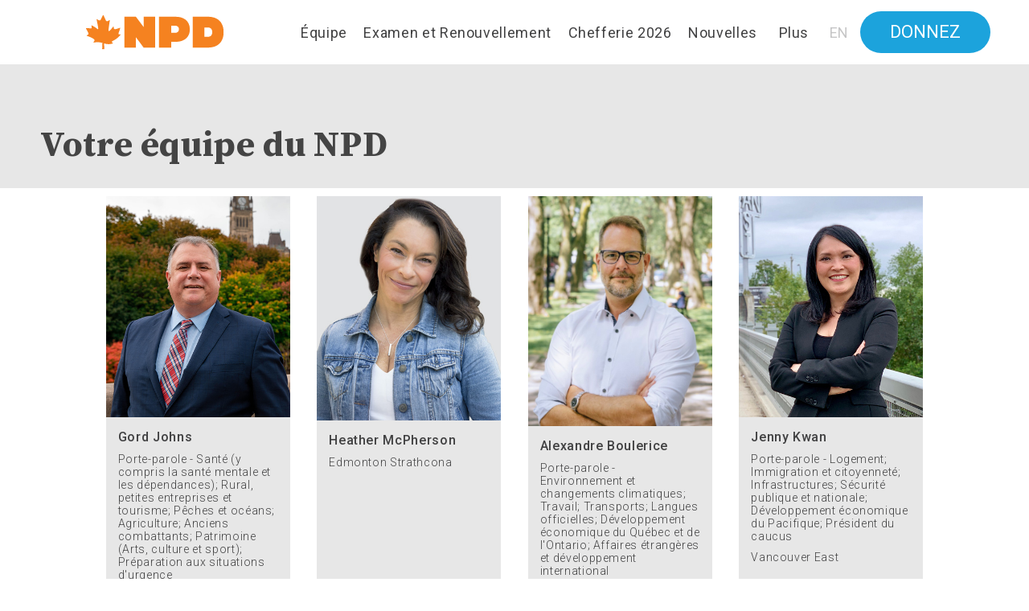

--- FILE ---
content_type: text/html; charset=utf-8
request_url: https://www.npd.ca/equipe
body_size: 11238
content:
<!DOCTYPE HTML><!-- 


  ,,,,,,`   .,,,,,,  ,,,,,,,,,.`       .,,,,,,,,,.`                :,          `,,,,,,    ,,,,,,. `,,,,,,,,,.`       ,,,,,,,,,.`       
  :::::::   .::::::  :::::::::::::     ,:::::::::::::              ::          `:::::::   ::::::, .:::::::::::::`    :::::::::::::     
  ::::::::  .::::::  ::::::::::::::.   ,::::::::::::::,         ,::::, ,       `:::::::.  ::::::, .::::::::::::::,   ::::::::::::::,   
  ::::::::, .::::::  :::::::::::::::`  ,:::::::::::::::`        `::::::,       `::::::::  ::::::, .:::::::::::::::.  :::::::::::::::.  
  :::::::::`.::::::  ::::::::::::::::  ,::::::::::::::::         ::::::`       `::::::::: ::::::, .::::::::::::::::  ::::::::::::::::  
  ::::::::::.::::::  ::::::::::::::::` ,::::::...:::::::     .`  ::::::        `::::::::::::::::, .::::::...:::::::` ::::::::::::::::. 
  :::::::::::::::::  ::::::.``:::::::: ,::::::    ::::::`    `:: ::::::  :     `::::::::::::::::, .::::::    ::::::. ::::::,``:::::::: 
  :::::::::::::::::  ::::::`   ::::::: ,::::::    ,:::::`  :::::::::::: :::::  `::::::::::::::::, .::::::    ,:::::. ::::::.   ::::::: 
  :::::::::::::::::  ::::::`   .:::::: ,::::::    ::::::`  ::::::::::::::::::  `::::::::::::::::, .::::::    ::::::. ::::::.    :::::: 
  :::::::::::::::::  ::::::`   .:::::: ,::::::::::::::::    ::::::::::::::::.  `::::::::::::::::, .::::::::::::::::  ::::::.    :::::: 
  :::::::::::::::::  ::::::`   ::::::: ,::::::::::::::::   ,:::::::::::::::::. `::::::::::::::::, .::::::::::::::::  ::::::.   ::::::: 
  :::::::::::::::::  ::::::.``:::::::: ,:::::::::::::::`    ::::::::::::::::,  `::::::::::::::::, .:::::::::::::::`  ::::::,``:::::::: 
  ::::::`::::::::::  ::::::::::::::::` ,::::::::::::::`       :::::::::::::.   `::::::,:::::::::, .::::::::::::::.   ::::::::::::::::. 
  ::::::`.:::::::::  ::::::::::::::::  ,:::::::::::::          :::::::::::     `:::::: :::::::::, .:::::::::::::     ::::::::::::::::  
  ::::::` :::::::::  :::::::::::::::`  ,:::::: ``              ::::::::::      `::::::  ::::::::, .:::::: ```        :::::::::::::::.  
  ::::::`  ::::::::  ::::::::::::::.   ,::::::                     ..,::.      `::::::  `:::::::, .::::::            ::::::::::::::,   
  ::::::`   :::::::  :::::::::::::     ,::::::                     ,,          `::::::   ,::::::, .::::::            :::::::::::::     
  ,,,,,,    .,,,,,,  ,,,,,,,,,.`       .,,,,,,                     ,,          `,,,,,,    ,,,,,,. `,,,,,,            ,,,,,,,,,.`       
                                                                   ::                                                                 



200 www.npd.ca/equipe
--><html class="wrapper--html html-background post-election lite " lang="fr">
<head><!-- html head -->

	<!-- head disable ie compatabillity mode -->
		<meta http-equiv="X-UA-Compatible" content="IE=edge" />
	<!-- / --> 
	<!-- head apply rich html -->
		<script>(function(){
			var apply = (typeof window.matchMedia != "undefined" || typeof window.msMatchMedia != "undefined" || typeof window.styleMedia != "undefined");
			var block = (window.location.search+'').indexOf('lite=1') > -1;
			var force = (window.location.search+'').indexOf('rich=1') > -1;
			if (!block && (apply || force)) { 
				var html = document.getElementsByTagName('html')[0]; 
				if (html.setAttribute && html.removeAttribute) 
				{ html.setAttribute('rich','rich'); html.removeAttribute('lite'); html.className = (html.className+"").replace(' lite',' rich').replace('lite','rich'); }
			}			
		})();</script>
	<!-- / --> 
	<!-- head charset -->
		<meta charset="UTF-8" />
		<meta http-equiv="Content-Type" content="text/html; charset=utf-8" />
	<!-- / --> 
	 
	<!-- head mobile optimized -->
		<meta name="HandheldFriendly" content="True" />
		<meta name="MobileOptimized" content="320" />
		<meta name="viewport" content="width=device-width, initial-scale=1.0, maximum-scale=5.0" />
		<meta name="format-detection" content="telephone=no" />
	<!-- / -->	<!-- head bootstrap -->
		<link href="https://cdn.jsdelivr.net/npm/bootstrap@5.0.2/dist/css/bootstrap.min.css" rel="stylesheet" integrity="sha384-EVSTQN3/azprG1Anm3QDgpJLIm9Nao0Yz1ztcQTwFspd3yD65VohhpuuCOmLASjC" crossorigin="anonymous">
	<!-- / -->	<!-- head robots instructions -->
		<meta name="robots" content="NOODP" />
		<!-- / --> 
	<!-- head title -->
	  <title>L'équipe néo-démocrate &laquo; Canada's NDP</title>
	  <meta name="title" content="L'équipe néo-démocrate &laquo; Canada's NDP" />
	<!-- / --> 
	<!-- head links -->
		<meta rel="canonical" content="https://www.npd.ca/equipe" />
		<meta rel="shortlink" content="https://www.npd.ca/equipe" />
	<!-- / --> 
	<!-- head rss -->
	        <link rel="alternate" type="application/rss+xml" 
	          title="RSS Feed for ndp.ca" 
	          href="/rss.xml" />
	<!-- / --> 
	<!-- head open graph -->
		<meta property="og:title" content="L'équipe néo-démocrate" />
		<meta property="og:description" content="Ensemble, elles et ils vont continuer de lutter pour protéger et créer des emplois, améliorer le coût de la vie et prendre des mesures concrètes et urgentes pour lutter contre la crise climatique." />
		<meta property="og:image" content="https://www.npd.ca/sites/default/files/2019-11-12_scrape_pharma_0.jpg?1762146765" />
		<meta property="og:site_name" content="Canada's NDP" />
		<meta property="og:type" content="article" />
		<meta property="og:locale" content="fr_FR" />
		<meta property="fb:admins" content="509165245" />
		<meta property="fb:app_id" content="3214494038590585" />
		<meta name="twitter:title" content="L'équipe néo-démocrate" />
		<meta name="twitter:description" content="Ensemble, elles et ils vont continuer de lutter pour protéger et créer des emplois, améliorer le coût de la vie et prendre des mesures concrètes et urgentes pour lutter contre la crise climatique." />	
		<meta name="twitter:image" content="https://www.npd.ca/sites/default/files/2019-11-12_scrape_pharma_0.jpg?1762146765" />
		<meta name="twitter:card" content="summary_large_image" />
		<meta name="twitter:site" content="@NDP_HQ" />
		<meta name="twitter:creator" content="@NDP_HQ" />
		<meta name="twitter:domain" content="www.ndp.ca" />
		<meta name="description" content="Ensemble, elles et ils vont continuer de lutter pour protéger et créer des emplois, améliorer le coût de la vie et prendre des mesures concrètes et urgentes pour lutter contre la crise climatique." />
	<!-- / --> 
	<!-- head ndp graph -->
	<!-- / --> 
	<!-- head scrape image -->
		<link rel="image_src" href="https://www.npd.ca/sites/all/themes/canadandp.themes/canadandp/images/Generic-Scrape-NDP.png" /> 
		<meta name="thumbnail" content="https://www.npd.ca/sites/all/themes/canadandp.themes/canadandp/images/Generic-Scrape-NDP.png" /> 
	<!-- / --> 
	<!-- head favicon shortcut icon -->
	  <!-- export your favicons from http://www.favicon-generator.org/ -->
	  <link rel="icon" href="https://www.npd.ca/sites/all/themes/canadandp.themes/canadandp/images/favicon.ico" type="image/x-icon">
	  <link rel="shortcut icon" href="https://www.npd.ca/sites/all/themes/canadandp.themes/canadandp/images/favicon.ico" type="image/x-icon">
	<!-- / --> 
	<!-- head css normalize -->
		<style type="text/css">
		/* normalize */ html  { background-color:white; } html,body,div,span,object,iframe,h1,h2,h3,h4,h5,h6,p,blockquote,pre,a, abbr,acronym,address,big,cite,code,del,dfn,em,img,ins,kbd,q,samp,small, strike,strong,sub,sup,tt,var,b,i,dl,dt,dd,ol,ul,li,fieldset,form,input, select,textarea,label,legend,table,caption,tbody,tfoot,thead,tr,th,td  { margin: 0; padding: 0; border: 0; vertical-align: baseline; } ol,ul  { list-style: none; } blockquote,q  { quotes: none; } blockquote:before,blockquote:after,q:before,q:after  { content: ''; content: none; } ins  { text-decoration: none; } del  { text-decoration: line-through; } table  { border-collapse: collapse; border-spacing: 0; } /* clearfix */ .body:after,.clearfix:after  { content: "."; display: block; height: 0; clear: both; visibility: hidden; } /* IE6 */ * html .clearfix  { height: 1%; } /* IE7 */ *:first-child + html .clearfix  { min-height: 1%; } /* prevent font scaling in landscape mode */ html  { -webkit-text-size-adjust: none; } /* apply a natural box layout model to all elements */ *, *:before, *:after  { -moz-box-sizing: border-box; -webkit-box-sizing: border-box; box-sizing: border-box; } /* apply block select to all elements */ /* *, *:before, *:after  { -webkit-touch-callout: none; -webkit-user-select: none; -khtml-user-select: none; -moz-user-select: none; -ms-user-select: none; user-select: none; } input, h1, h2, h3, h4, h5, h6, p, textarea, label, legend  { -webkit-touch-callout: default; -webkit-user-select: text; -khtml-user-select: text; -moz-user-select: text; -ms-user-select: text; user-select: text; }  */ /* body is minimum 320px */ html, body  { min-width: 320px; } /* body styles that will be used as defaults for all elements */ body  { font-family: arial, sans-serif; font-size:16px; line-height:1.4; color:black; letter-spacing: 0.04em; text-decoration: none; font-style: normal; font-weight: normal; text-align: left; vertical-align: top; } /* all elements inherit parent styles  */ *, *:before, *:after  { font-size: inherit; line-height: inherit; letter-spacing: inherit; color:inherit; font-family: inherit; font-style: inherit; font-weight: inherit; text-align: inherit; vertical-align: inherit; } /* apply bold to bold elements */ h1, h2, h3, h4, h5, h6, strong, b, th  { font-weight: bold; } /* apply font-size italic i and em elements */ em, i  { font-style: italic; } /* apply 1em top and bottom margins to text blocks */ p, ul, ol, li, blockquote, h1, h2, h3, h4, h5, h6, code, address { margin-top:1em; margin-bottom:1em; } /* inherit color, decoration, and set cursor pointer on anchors */ a  { color:inherit; text-decoration: none; cursor:pointer; } /* ensure that form elements start as black */ input, select, textarea  { color:black; }  
		</style>
	<!-- / --> 
	 
	<!-- head google fonts -->
	  <link href="//fonts.googleapis.com/css?family=Source+Serif+Pro:400,600,700|Roboto:300,400,400i,500,700|Montserrat:100,300,300i,400,400i,500,500i,600,600i,700,700i,800,800i,900|Bebas+Neue" rel="stylesheet">
	<!-- / --> 
	<!-- head fontawesome -->
		<script src="https://kit.fontawesome.com/9ebab18b9d.js" crossorigin="anonymous"></script>
		<link rel="stylesheet" href="https://maxcdn.bootstrapcdn.com/font-awesome/4.4.0/css/font-awesome.min.css">
	<!-- / --> 
	<!-- head everywhere -->
		<script type="text/javascript">
		window['bsd-graph-url'] = "\/\/action.ndp.ca\/page\/graph"; 
		</script>
		<link type="text/css" rel="stylesheet" href="https://www.npd.ca/everywhere/everywhere.css.php" media="all" />
		<script type="text/javascript"> window.lang = 'fr'; </script>
		<script type="text/javascript"> try { document.domain = "*.npd.ca"; } catch(e) { document.domain = "npd.ca"; } </script>
		<script type="text/javascript" src="https://www.npd.ca/everywhere/everywhere.js.php"></script><!-- / everywhere -->
		<!-- / --> 
	<!-- head drupal -->
		<link type="text/css" rel="stylesheet" href="//www.npd.ca/sites/default/files/css/css_5PWWGweqbYviRObzrEI60wzuDDzfwB1w7dzTtVRfVMg.css" media="all" /> 
		<script type="text/javascript" src="//www.npd.ca/sites/default/files/js/js_A4f25Vt1S5AQ4DeKbZnPxyEaaODG1rWGSRWbyHKG7oE.js"></script> 
	<!-- / --> 
	 
	 
	<!-- head analytics snippet -->
		<script>
		(function(i,s,o,g,r,a,m){i['GoogleAnalyticsObject']=r;i[r]=i[r]||function(){
		(i[r].q=i[r].q||[]).push(arguments)},i[r].l=1*new Date();a=s.createElement(o),
		m=s.getElementsByTagName(o)[0];a.async=1;a.src=g;m.parentNode.insertBefore(a,m)
		})(window,document,'script','//www.google-analytics.com/analytics.js','ga');
		ga('create', 'UA-30109525-1', 'auto');
		ga('send', 'pageview');
		</script>
		<script type="text/javascript">
		window.google_analytics_uacct = "UA-30109525-1";
		</script>        
	<!-- / --> 
	<!-- head adwords snippet -->
		<script type="text/javascript" src="//www.googleadservices.com/pagead/conversion_async.js" charset="utf-8"></script>
	<!-- / --> 
	 
	<!-- head facebook-domain-verification -->
		<meta name="facebook-domain-verification" content="elctc7jf3v5ykc4u010g2rtj8406c1" />
	<!-- / --> 
<!-- / --></head> 
<body><!-- html body -->

	<!-- body title -->
	  <h1 class="aria-only">Canada's NDP</h1>
	<!-- / --> 
	<!-- body facebook root -->
		<div id="fb-root"></div>
		<script>(function(d, s, id) {
		  var js, fjs = d.getElementsByTagName(s)[0];
		  if (d.getElementById(id)) return;
		  js = d.createElement(s); js.id = id;
		  js.src = "//connect.facebook.net/fr_FR/all.js#xfbml=1&appId=3214494038590585";
		  fjs.parentNode.insertBefore(js, fjs);
		}(document, 'script', 'facebook-jssdk'));</script>
	<!-- / --> 
	<!-- body twitter widgets script -->
		<script>
		window.twttr = (function (d,s,id) {
		  var t, js, fjs = d.getElementsByTagName(s)[0];
		  if (d.getElementById(id)) return; js=d.createElement(s); js.id=id;
		  js.src="https://platform.twitter.com/widgets.js"; fjs.parentNode.insertBefore(js, fjs);
		  return window.twttr || (t = { _e: [], ready: function(f){ t._e.push(f) } });
		}(document, "script", "twitter-wjs"));
		</script>
	<!-- / --> 
	 
	<!-- body google tag manager -->
		<!-- Google Tag Manager : Canada's New Democrats -->
		<noscript aria-hidden="true"><iframe src="//www.googletagmanager.com/ns.html?id=GTM-5HTGRM"
		height="0" width="0" style="display:none;visibility:hidden"></iframe></noscript>
		<script>(function(w,d,s,l,i){w[l]=w[l]||[];w[l].push({'gtm.start':
		new Date().getTime(),event:'gtm.js'});var f=d.getElementsByTagName(s)[0],
		j=d.createElement(s),dl=l!='dataLayer'?'&l='+l:'';j.async=true;j.src=
		'//www.googletagmanager.com/gtm.js?id='+i+dl;f.parentNode.insertBefore(j,f);
		})(window,document,'script','dataLayerNDP','GTM-5HTGRM');</script>
		<!-- End Google Tag Manager -->
	<!-- / -->	<!-- content -->
		<!-- wrapper-admin -->
		    <div class="wrapper--home">
		  <a class="skip-main" href="#main">Skip to main content</a>
		  <header>
		  <div class="block--home-navbar white-bar lang-fr"><section>
		
		    <div class="nav-bar-menu-container">
		            <span class="nav-hamburger">
		        <span class="hamburger-container">
		          <span class="hamburger-bar menu-bar-top"></span>
		          <span class="hamburger-bar menu-bar-middle"></span>
		          <span class="hamburger-bar menu-bar-bottom"></span>
		        </span>
		      </span>
		            <nav class="desktop-navigation">
		        <h1 class="aria-only">Navigation</h1>
		        <a class="menu-container-img white" href="//www.npd.ca">
		          <span class="aria-only">Accueil</span>
		          <img src="/sites/all/themes/canadandp.themes/canadandp-home/blocks/block--home-navbar/images/canadandp-logo-orange-fr.svg" class= "img-logo" alt="Le NPD du Canada"/>
		        </a>
		        <div class="menu-container-selection">
		                    <ul class="selection-list">
		                           <li class="selection-link">
		                 <a class="menu-item-link" href="//www.npd.ca/equipe">Équipe</a>
		              </li>
		                          <li class="selection-link">
		                 <a class="menu-item-link" href="//www.npd.ca/examen-renouvellement-2025">Examen et Renouvellement</a>
		              </li>
		                          <li class="selection-link">
		                 <a class="menu-item-link" href="//chefferie.npd.ca">Chefferie 2026</a>
		              </li>
		                          <li class="selection-link">
		                 <a class="menu-item-link" href="//www.npd.ca/nouvelles">Nouvelles</a>
		              </li>
		             
		          </ul>
		          <div class="selection-container">
		            <button class="menu-item-link selection-link container-link container-link-menu">Plus</button>
		          </div>
		          <div class="selection-container">
		            <a class="menu-item-link selection-link container-link container-link-lang" href="https://www.ndp.ca/team">EN</a>
		          </div>
		                </div> 
		
		         <div class="menu-container-blue-button-desktop">
		           <a class="menu-item-link" href="//www.npd.ca/donnez?source=20211018_WEB_GEN_1_DONATE_NDPWS_NDP_FR_ALL">Donnez</a>
		        </div>
		      </nav>
		      <nav class="container-wrap">
		        <h1 class="aria-only">Navigation</h1>
		        <ul class= "sidebar-list">
		          <li class="sidebar-link mobile-home">
		           <a class="menu-item-link" href="//www.npd.ca">
		            Accueil           </a>
		          </li>
		                      <li class="sidebar-link">
		              <a class="menu-item-link" href="//www.npd.ca/equipe">
		               Équipe            </a>
		          </li>
		                      <li class="sidebar-link">
		              <a class="menu-item-link" href="//www.npd.ca/examen-renouvellement-2025">
		               Examen et Renouvellement            </a>
		          </li>
		                      <li class="sidebar-link">
		              <a class="menu-item-link" href="//chefferie.npd.ca">
		               Chefferie 2026            </a>
		          </li>
		                      <li class="sidebar-link">
		              <a class="menu-item-link" href="//www.npd.ca/nouvelles">
		               Nouvelles            </a>
		          </li>
		                      <li class="sidebar-link">
		              <a class="menu-item-link" href="https://www.ndp.ca/team">
		               English            </a>
		          </li>
		                                <li class="mobile-link">
		              <a class="menu-item-link" href="//www.npd.ca/donnez?source=20211018_WEB_GEN_1_DONATE_NDPWS_NDP_FR_ALL">
		              Donnez            </a>
		            </li>
		        </ul>
		      </nav>
		      <div class="container-dropdown">
		        <div class="menu-overlay"></div>
		        <div class="menu-contents">
		          <div class="dropdown-title">
		            <span class="title-header">Plus</span>
		            <button class="close-menu">
		              <i class="fa fa-close" aria-hidden="true"></i>
		              <span class="aria-only">Close</span>
		            </button>
		          </div> <!--end of dropdown-title-->
		          <div class ="dropdown-submenu">
		            <nav class="submenu-involved">
		              <h1 class="submenu-headers">Impliquez-vous</h1>
		              <ul class="involved-link">
		                                  <li>
		                    <a class="menu-item-link" href="//www.npd.ca/devenir-membre?source=20220310_WEB_GEN_1_JOIN_NDPWS_NDP_FR_ALL" target="join">Devenez membre</a>
		                  </li>
		                                  <li>
		                    <a class="menu-item-link" href="//www.npd.ca/benevole?source=20220310_WEB_GEN_1_VOL_NDPWS_NDP_FR_ALL" >Devenez bénévole</a>
		                  </li>
		                                  <li>
		                    <a class="menu-item-link" href="//www.npd.ca/donnez?source=20211018_WEB_GEN_1_DONATE_NDPWS_NDP_FR_ALL" >Faites un don</a>
		                  </li>
		                                  <li>
		                    <a class="menu-item-link" href="//www.npd.ca/centre-daction" >Centre d’action</a>
		                  </li>
		                                  <li>
		                    <a class="menu-item-link" href="//www.npd.ca/embauche" >Embauche</a>
		                  </li>
		                                  <li>
		                    <a class="menu-item-link" href="//congres.npd.ca" >Congrès 2026</a>
		                  </li>
		                              </ul>
		            </nav> <!--end of submenu-involved-->
		            
		            <nav class="submenu-aboutndp">
		              <h1 class="submenu-headers">Le NPD du Canada</h1>
		              <ul class="aboutndp-link">
		                                  <li>
		                    <a class="menu-item-link" href="//www.npd.ca/des-travailleurs-pour-le-canada">Travailleurs pour Canada</a>
		                  </li>
		                                  <li>
		                    <a class="menu-item-link" href="//www.npd.ca/contactez-nous">Contactez-nous</a>
		                  </li>
		                                  <li>
		                    <a class="menu-item-link" href="//www.npd.ca/nouvelles">Nouvelles</a>
		                  </li>
		                                  <li>
		                    <a class="menu-item-link" href="//www.npd.ca/executif-federal">Exécutif</a>
		                  </li>
		                                  <li>
		                    <a class="menu-item-link" href="//www.npd.ca/evenements-de-financement">Événements de financement</a>
		                  </li>
		                                  <li>
		                    <a class="menu-item-link" href="//www.npd.ca/examen-renouvellement-2025">Processus d’examen et de renouvellement 2025</a>
		                  </li>
		                              </ul>
		            </nav> <!--end of submenu-aboutndp-->
		            
		            <nav class="submenu-documents">
		              <h1 class="submenu-headers">Documents</h1>
		              <ul class="documents-link">
		                                  <li>
		                    <a class="menu-item-link" href="//www.npd.ca/anti-harcelement" target="_blank">Politique anti-harcèlement</a>
		                  </li>
		                                  <li>
		                    <a class="menu-item-link" href="//www.npd.ca/declaration-equite" target="_blank">Déclaration sur l’équité</a>
		                  </li>
		                                  <li>
		                    <a class="menu-item-link" href="//www.npd.ca/statuts" target="_blank">Nos statuts</a>
		                  </li>
		                                  <li>
		                    <a class="menu-item-link" href="//www.npd.ca/declaration-de-sherbrooke" target="_blank">La Déclaration de Sherbrooke</a>
		                  </li>
		                                  <li>
		                    <a class="menu-item-link" href="//www.npd.ca/obtenir-resultats-pour-canadiens" target="_blank">Obtenir des résultats dès maintenant pour les Canadiens</a>
		                  </li>
		                              </ul>
		            </nav><!--end of submenu-documents-->   
		
		            <nav class="submenu-our-plans">
		              <h1 class="submenu-headers">Nos plans</h1>
		              <ul class="our-plans-link">
		                                  <li>
		                    <a class="menu-item-link" href="//www.npd.ca/des-travailleurs-pour-le-canada" target="_blank">Le Canada pour les travailleurs</a>
		                  </li>
		                                  <li>
		                    <a class="menu-item-link" href="//www.npd.ca/avec-les-travailleurs-automobiles" target="_blank">Solidaire des travailleurs de l’automobile</a>
		                  </li>
		                                  <li>
		                    <a class="menu-item-link" href="//www.npd.ca/reduire-impot-classe-moyenne" target="_blank">Réduire les impôts de la classe moyenne</a>
		                  </li>
		                                  <li>
		                    <a class="menu-item-link" href="//www.npd.ca/defendre-locataires" target="_blank">Défendre les locataires</a>
		                  </li>
		                                  <li>
		                    <a class="menu-item-link" href="//www.npd.ca/medecins-pour-tous" target="_blank">Médecins pour tous</a>
		                  </li>
		                                  <li>
		                    <a class="menu-item-link" href="//www.npd.ca/construire-plus-de-logements" target="_blank">Construire plus de logements</a>
		                  </li>
		                                  <li>
		                    <a class="menu-item-link" href="//www.npd.ca/plateforme-quebec" target="_blank">Plateforme Québec</a>
		                  </li>
		                              </ul>
		            </nav>
		          </div><!--end of dropdown-submenu-->
		        </div> <!--end of menu-contents-->
		      </div> <!--end of dropdown-->
		    </div> <!-- end of container-->
		
		     <nav class="menu-donate-bar" id="donate-bar">
		       <h1 class="aria-only">Donnez</h1>
		       <div class="menu-container-blue-button-desktop menu-donate-bar-button">
		          <a class="menu-item-link" href="//www.npd.ca/donnez?source=20211018_WEB_GEN_1_DONATE_NDPWS_NDP_FR_ALL">Donnez</a>
		      </div>
		    </nav>
		
		  
		</section></div>  </header>
		  <main id="main"><article>
		  <!-- wrapper-node -->
		  <div class="page--content">
		  <div class="block--title-header white-text-on-blue"><header>
		<div class="header-container">
		<h1 class="container-title">Votre équipe du NPD</h1>
		</div>
		</header></div><div class="block--civics-team-list"><div class="campaign-civics-list-items">
		          <div class="campaign-civics-list-item civic-1 civic-59009" style="order:1" data-item-num="1">
		        <div class="campaign-civics-list-inner">
		                      <img class="campaign-civics-list-image lazy civic-image" src="" data-img-src="https://www.npd.ca/sites/default/files/headshots/59009-johnsg-400x480-webpage-headshot_0_0_0.jpg" alt="Gord Johns" />
		
		                    <div class="civics-inner-text">
		            <div class="campaign-civics-list-title civic-name">Gord Johns</div>
		            <div class="campaign-civics-list-desc civic-cabinet">Porte-parole - Santé (y compris la santé mentale et les dépendances); Rural, petites entreprises et tourisme; Pêches et océans; Agriculture; Anciens combattants; Patrimoine (Arts, culture et sport); Préparation aux situations d&#039;urgence</div>            <div class="campaign-civics-list-desc civic-riding">Courtenay—Alberni</div>
		            <div class="civic-data" data-fullname="Gord Johns" data-firstname="Gord" data-lastname="Johns" data-cabinet-position="Porte-parole - Sant&eacute; (y compris la sant&eacute; mentale et les d&eacute;pendances); Rural, petites entreprises et tourisme; P&ecirc;ches et oc&eacute;ans; Agriculture; Anciens combattants; Patrimoine (Arts, culture et sport); Pr&eacute;paration aux situations d&amp;#039;urgence" data-riding-code="59009" data-riding-name="Courtenay&mdash;Alberni" data-tag-line="Courtenay&mdash;Alberni" data-donate-link="/donate/59009?source=2021_59009_DON_FR" data-volunteer-link="https://gordjohns.ndp.ca/volunteer?source=2021_59009_VOL_FR" data-lawnsign-link="https://gordjohns.ndp.ca/pancarte?source=2021_59009_SIGN_FR" data-website-link="https://gordjohns.ndp.ca" data-twitter-link="" data-facebook-link="" data-instagram-link="" data-youtube-link="" data-tiktok-link=""  data-bio=""></div>
		            <div class="civic-bio-text" style="display: none;"></div>
		            <div class="civic-website-link" style="display: none;"><a href="https://gordjohns.ndp.ca"></a></div>
		          </div>
		        </div>
		      </div>
		          <div class="campaign-civics-list-item civic-2 civic-48022" style="order:2" data-item-num="2">
		        <div class="campaign-civics-list-inner">
		                      <img class="campaign-civics-list-image lazy civic-image" src="" data-img-src="https://www.npd.ca/sites/default/files/headshots/48022-mcphersonh-400x488-webpage-photo_0.jpg" alt="Heather McPherson" />
		
		                    <div class="civics-inner-text">
		            <div class="campaign-civics-list-title civic-name">Heather McPherson</div>
		                        <div class="campaign-civics-list-desc civic-riding">Edmonton Strathcona</div>
		            <div class="civic-data" data-fullname="Heather McPherson" data-firstname="Heather" data-lastname="McPherson" data-cabinet-position="" data-riding-code="48022" data-riding-name="Edmonton Strathcona" data-tag-line="Edmonton Strathcona" data-donate-link="/donate/48022?source=2021_48022_DON_FR" data-volunteer-link="https://volunteer.ndp.ca/AESC/?source=2021_48022_VOL_FR" data-lawnsign-link="https://heathermcpherson.ndp.ca/pancarte?source=2021_48022_SIGN_FR" data-website-link="https://heathermcpherson.ndp.ca" data-twitter-link="" data-facebook-link="https://www.facebook.com/HeatherMcPhersonNDP" data-instagram-link="https://www.instagram.com/heathermacnow" data-youtube-link="" data-tiktok-link=""  data-bio=""></div>
		            <div class="civic-bio-text" style="display: none;"></div>
		            <div class="civic-website-link" style="display: none;"><a href="https://heathermcpherson.ndp.ca"></a></div>
		          </div>
		        </div>
		      </div>
		          <div class="campaign-civics-list-item civic-3 civic-24065" style="order:3" data-item-num="3">
		        <div class="campaign-civics-list-inner">
		                      <img class="campaign-civics-list-image lazy civic-image" src="" data-img-src="https://www.npd.ca/sites/default/files/headshots/boulerice_-_socials_-_fr-12_0_0.png" alt="Alexandre Boulerice" />
		
		                    <div class="civics-inner-text">
		            <div class="campaign-civics-list-title civic-name">Alexandre Boulerice</div>
		            <div class="campaign-civics-list-desc civic-cabinet">Porte-parole - Environnement et changements climatiques; Travail; Transports; Langues officielles; Développement économique du Québec et de l&#039;Ontario; Affaires étrangères et développement international</div>            <div class="campaign-civics-list-desc civic-riding">Rosemont—La Petite-Patrie</div>
		            <div class="civic-data" data-fullname="Alexandre Boulerice" data-firstname="Alexandre" data-lastname="Boulerice" data-cabinet-position="Porte-parole - Environnement et changements climatiques; Travail; Transports; Langues officielles; D&eacute;veloppement &eacute;conomique du Qu&eacute;bec et de l&amp;#039;Ontario; Affaires &eacute;trang&egrave;res et d&eacute;veloppement international" data-riding-code="24065" data-riding-name="Rosemont&mdash;La Petite-Patrie" data-tag-line="Rosemont&mdash;La Petite-Patrie" data-donate-link="/donate/24065?source=2021_24065_DON_FR" data-volunteer-link="https://www.boulerice.org/benevolat?source=2021_24065_VOL_FR" data-lawnsign-link="https://alexandreboulerice.npd.ca/pancarte?source=2021_24065_SIGN_FR" data-website-link="https://alexandreboulerice.npd.ca" data-twitter-link="https://twitter.com/alexboulerice" data-facebook-link="https://www.facebook.com/alexandreboulerice" data-instagram-link="https://www.instagram.com/alexandre.boulerice/" data-youtube-link="" data-tiktok-link=""  data-bio=""></div>
		            <div class="civic-bio-text" style="display: none;"></div>
		            <div class="civic-website-link" style="display: none;"><a href="https://alexandreboulerice.npd.ca"></a></div>
		          </div>
		        </div>
		      </div>
		          <div class="campaign-civics-list-item civic-4 civic-59036" style="order:4" data-item-num="4">
		        <div class="campaign-civics-list-inner">
		                      <img class="campaign-civics-list-image lazy civic-image" src="" data-img-src="https://www.npd.ca/sites/default/files/headshots/59035-kwanj-400x480-webpage-headshot_1_0.jpg" alt="Jenny Kwan" />
		
		                    <div class="civics-inner-text">
		            <div class="campaign-civics-list-title civic-name">Jenny Kwan</div>
		            <div class="campaign-civics-list-desc civic-cabinet">Porte-parole - Logement; Immigration et citoyenneté; Infrastructures; Sécurité publique et nationale; Développement économique du Pacifique; Président du caucus</div>            <div class="campaign-civics-list-desc civic-riding">Vancouver East</div>
		            <div class="civic-data" data-fullname="Jenny Kwan" data-firstname="Jenny" data-lastname="Kwan" data-cabinet-position="Porte-parole - Logement; Immigration et citoyennet&eacute;; Infrastructures; S&eacute;curit&eacute; publique et nationale; D&eacute;veloppement &eacute;conomique du Pacifique; Pr&eacute;sident du caucus" data-riding-code="59036" data-riding-name="Vancouver East" data-tag-line="Vancouver East" data-donate-link="/donate/59036?source=2021_59036_DON_FR" data-volunteer-link="https://jennykwan.ndp.ca/volunteer?source=2021_59036_VOL_FR" data-lawnsign-link="https://jennykwan.ndp.ca/pancarte?source=2021_59036_SIGN_FR" data-website-link="https://jennykwan.ndp.ca" data-twitter-link="https://twitter.com/JennyKwanBC" data-facebook-link="https://www.facebook.com/JennyKwanVanEast" data-instagram-link="https://www.instagram.com/jennykwanmp" data-youtube-link="" data-tiktok-link=""  data-bio=""></div>
		            <div class="civic-bio-text" style="display: none;"></div>
		            <div class="civic-website-link" style="display: none;"><a href="https://jennykwan.ndp.ca"></a></div>
		          </div>
		        </div>
		      </div>
		          <div class="campaign-civics-list-item civic-5 civic-59039" style="order:5" data-item-num="5">
		        <div class="campaign-civics-list-inner">
		                      <img class="campaign-civics-list-image lazy civic-image" src="" data-img-src="https://www.npd.ca/sites/default/files/headshots/59038-daviesd-400x480-webpage-headshot_1_0.jpg" alt="Don Davies" />
		
		                    <div class="civics-inner-text">
		            <div class="campaign-civics-list-title civic-name">Don Davies</div>
		            <div class="campaign-civics-list-desc civic-cabinet">Chef par intérim; Porte-parole - Finances; Industrie et Emploi; Affaires intergouvernementales; Commerce international</div>            <div class="campaign-civics-list-desc civic-riding">Vancouver Kingsway</div>
		            <div class="civic-data" data-fullname="Don Davies" data-firstname="Don" data-lastname="Davies" data-cabinet-position="Chef par int&eacute;rim; Porte-parole - Finances; Industrie et Emploi; Affaires intergouvernementales; Commerce international" data-riding-code="59039" data-riding-name="Vancouver Kingsway" data-tag-line="Vancouver Kingsway" data-donate-link="/donate/59039?source=2021_59039_DON_FR" data-volunteer-link="https://dondavies.ndp.ca/volunteer?source=2021_59039_VOL_FR" data-lawnsign-link="https://dondavies.ndp.ca/pancarte?source=2021_59039_SIGN_FR" data-website-link="https://dondavies.ndp.ca" data-twitter-link="" data-facebook-link="" data-instagram-link="" data-youtube-link="" data-tiktok-link=""  data-bio=""></div>
		            <div class="civic-bio-text" style="display: none;"></div>
		            <div class="civic-website-link" style="display: none;"><a href="https://dondavies.ndp.ca"></a></div>
		          </div>
		        </div>
		      </div>
		          <div class="campaign-civics-list-item civic-6 civic-46010" style="order:6" data-item-num="6">
		        <div class="campaign-civics-list-inner">
		                      <img class="campaign-civics-list-image lazy civic-image" src="" data-img-src="https://www.npd.ca/sites/default/files/headshots/46011-candidatepage-400x480_1.png" alt="Leah Gazan" />
		
		                    <div class="civics-inner-text">
		            <div class="campaign-civics-list-title civic-name">Leah Gazan</div>
		            <div class="campaign-civics-list-desc civic-cabinet">Porte-parole – Femmes et équité des genres; Enfants, familles et développement social; Personnes handicapées; Éducation postsecondaire, compétences et formation; Développement économique des Prairies; Aînés</div>            <div class="campaign-civics-list-desc civic-riding">Winnipeg Centre</div>
		            <div class="civic-data" data-fullname="Leah Gazan" data-firstname="Leah" data-lastname="Gazan" data-cabinet-position="Porte-parole &ndash; Femmes et &eacute;quit&eacute; des genres; Enfants, familles et d&eacute;veloppement social; Personnes handicap&eacute;es; &Eacute;ducation postsecondaire, comp&eacute;tences et formation; D&eacute;veloppement &eacute;conomique des Prairies; A&icirc;n&eacute;s" data-riding-code="46010" data-riding-name="Winnipeg Centre" data-tag-line="Winnipeg Centre" data-donate-link="/donate/46010?source=2021_46010_DON_FR" data-volunteer-link="https://leahgazan.ndp.ca/volunteer?source=2021_46010_VOL_FR" data-lawnsign-link="https://leahgazan.ndp.ca/pancarte?source=2021_46010_SIGN_FR" data-website-link="https://leahgazan.ndp.ca" data-twitter-link="" data-facebook-link="" data-instagram-link="" data-youtube-link="" data-tiktok-link=""  data-bio=""></div>
		            <div class="civic-bio-text" style="display: none;"></div>
		            <div class="civic-website-link" style="display: none;"><a href="https://leahgazan.ndp.ca"></a></div>
		          </div>
		        </div>
		      </div>
		          <div class="campaign-civics-list-item civic-7 civic-62001" style="order:7" data-item-num="7">
		        <div class="campaign-civics-list-inner">
		                      <img class="campaign-civics-list-image lazy civic-image" src="" data-img-src="https://www.npd.ca/sites/default/files/headshots/62001-idloutl-400x488-webpage-photo_0.jpg" alt="ᓘᕆ ᐃᓪᓚᐅᖅ Lori Idlout" />
		
		                    <div class="civics-inner-text">
		            <div class="campaign-civics-list-title civic-name">ᓘᕆ ᐃᓪᓚᐅᖅ Lori Idlout</div>
		            <div class="campaign-civics-list-desc civic-cabinet">Porte-parole - Souveraineté et sécurité de l&#039;Arctique; Ressources naturelles; Affaires autochtones; Justice; Développement économique du Nord et de l&#039;Atlantique; Défense</div>            <div class="campaign-civics-list-desc civic-riding">ᓄᓇᕗᑦ Nunavut</div>
		            <div class="civic-data" data-fullname="ᓘᕆ ᐃᓪᓚᐅᖅ Lori Idlout" data-firstname="ᓘᕆ ᐃᓪᓚᐅᖅ Lori" data-lastname="Idlout" data-cabinet-position="Porte-parole - Souverainet&eacute; et s&eacute;curit&eacute; de l&amp;#039;Arctique; Ressources naturelles; Affaires autochtones; Justice; D&eacute;veloppement &eacute;conomique du Nord et de l&amp;#039;Atlantique; D&eacute;fense" data-riding-code="62001" data-riding-name="ᓄᓇᕗᑦ Nunavut" data-tag-line="ᓄᓇᕗᑦ Nunavut" data-donate-link="/donate/62001?source=2021_62001_DON_FR" data-volunteer-link="https://loriidlout.ndp.ca/volunteer?source=2021_62001_VOL_FR" data-lawnsign-link="https://loriidlout.ndp.ca/pancarte?source=2021_62001_SIGN_FR" data-website-link="https://loriidlout.ndp.ca" data-twitter-link="" data-facebook-link="" data-instagram-link="" data-youtube-link="" data-tiktok-link=""  data-bio=""></div>
		            <div class="civic-bio-text" style="display: none;"></div>
		            <div class="civic-website-link" style="display: none;"><a href="https://loriidlout.ndp.ca"></a></div>
		          </div>
		        </div>
		      </div>
		      </div>
		
		  <div class="campaign-civics-list-profile" aria-hidden="true">
		    <div class="campaign-civics-list-profile-inner">
		      <div class="profile-holder">
		        <div class="profile-close">
		          <i class="fa fa-times" aria-hidden="true"></i>
		        </div>
		        <div class="column column-right">
		          <h2 class="profile-name data-fullname"></h2>
		          <h3 class="profile-cabinet-position data-cabinet-position"></h3>
		          <h3 class="profile-riding data-tag-line"></h3>
		          <div class="profile-desc data-bio-text"></div>
		          <div class="profile-desc-generic" style="display: none;"></div>
		        </div>
		        <!-- 
		        -->
		        <div class="column column-left">
		          <div class="profile-imgcont">
		            <img class="profile-image data-image" src="/sites/all/themes/canadandp.themes/canadandp-home/blocks/block--civics-team-list/images/No_Candidate_Photo_fr_400x480.jpg">
		          </div>
		          <ul class="profile-links">
		            <li class="profile-actionlinks"><a class="data-donate-link" href="/donate" target="_blank"><span>FAITES UN</span>don</a></li>
		            <li class="profile-actionlinks"><a class="data-volunteer-link" href="/volunteer"><span>Devenez</span>bénévole</a></li>
		                        <li class="profile-actionlinks"><a class="data-website-link" href="/"><span>Visiter le</span>Site web</a></li>
		            <li class="profile-sociallinks">             
		              <a class="social-link data-facebook-link" href="https://facebook.com" target="_blank" alt="facebook"><i class="fa fa-facebook" aria-hidden="true"></i></a>
		              <a class="social-link data-twitter-link" href="https://twitter.com" target="_blank" alt="twitter"><i class="fa fa-twitter" aria-hidden="true"></i></a>
		              <a class="social-link data-instagram-link" href="https://instagram.com" target="_blank" alt="instagram"><i class="fa fa-instagram" aria-hidden="true"></i></a>
		              <a class="social-link data-youtube-link" href="https://youtube.com" target="_blank" alt="Youtube"><i class="fa fa-youtube" aria-hidden="true"></i></a>
		              <a class="social-link data-tiktok-link" href="https://tiktok.com" target="_blank" alt="tiktok"><i class="fa fa-tiktok" aria-hidden="true"></i></a>
		            </li>
		          </ul>
		        </div>
		      </div>
		      <div style="clear:both"></div>
		    </div>
		  </div>
		
		  <div class="campaign-civics-list-items-after"></div></div></div>
		<!-- / wrapper-node -->
		  </article></main>
		  <footer>
		  <div class="block--home-signup-donate">
		  <div class="signup-donate-inner">
		    <div class="block--home-signup-donate--signup">
		  <aside class="signup-form">
		    <div class="asset--standard-form">
		
			<form method="post" id="" action="?action=block--home-signup-donate--signup--submit"><!--
			--><div class="field--action-handler-hidden" style="display:none"> 
		   <input class="action-handler-input hidden-input" type="hidden" name="action_handler" value="[base64]" />
		</div><!--   	
			--><div class="field--source-hidden" style="display:none"> 
		   <input class="source-input hidden-input param-source-value" type="hidden" name="source" />
		</div><!--   
			--><div class="field--subsource-hidden" style="display:none"> 
		   <input class="subsource-input hidden-input param-subsource-value" type="hidden" name="subsource" />
		</div><!--   
			--><div class="field--source-params-hidden" style="display:none"> 
		   <input class="source-params-input hidden-input params-qstring-value" type="hidden" name="source_params" />
		</div><!--   	
			-->
		      <h1 class="form-headline">Recevoir les mises à jour</h1>
		
		      <div class="form-inputs">
		        <div   class="email-holder fieldtype--textfield textfield-holder validate-holder field--email-textfield" js-field-min-width="280px"> 
		  <label class="email-beforefield-label textfield-beforefield-label" for="email-1-input">Courriel</label> 
		  <div class="email-input-holder textfield-input-holder"> 
		    <input class="email-input textfield-input param-email-value graph-email-value validate-email validate-required" id="email-1-input" type="email" name="email" placeholder="Courriel" />
		    <span class="email-status textfield-status validate-status"><span class="email-status-message textfield-status-message validate-status-message"></span></span>
		  </div>
		  <span class="email-afterfield-label textfield-afterfield-label"></span>
		</div>        <div   class="postalcode-holder fieldtype--textfield textfield-holder validate-holder field--postalcode-textfield" js-field-min-width="120px"> 
		  <label class="postalcode-beforefield-label textfield-beforefield-label" for="postalcode-2-input">Code postal</label> 
		  <div class="postalcode-input-holder textfield-input-holder"> 
		    <input class="postalcode-input textfield-input param-postalcode-value graph-postalcode-value validate-postalcode validate-required" id="postalcode-2-input" type="text" name="postalcode" placeholder="Code postal" />
		    <span class="postalcode-status textfield-status validate-status"><span class="postalcode-status-message textfield-status-message validate-status-message"></span></span>
		  </div>
		  <span class="postalcode-afterfield-label textfield-afterfield-label"></span>
		</div>      </div>
		
		      <div class="form-button">
		        <div class="field--submit-button fieldtype--button submit-holder button-holder"> 
		    <div class="submit-button-holder button-button-holder"> 
		      <button class="submit-button button-button" type="submit">
		      	<span class="submit-text">Joignez-vous</span>
		      	<span class="process-overlay" style="display:none"><i class="fa fa-spinner fa-pulse"></i></span>
		      </button>
		    </div>
		</div>      </div>
		
		      <div class="js-donate-link" style="display:none"
		        data-link="/donnez?source=20211018_WEB_GEN_1_JOIN_NDPWS_NDP_FR_ALL"
		      ></div>
		
		    <!--
			
			
			--></form>
		
		</div>  </aside>
		</div>    <div class="block--home-signup-donate--donate">
		  <aside class="donate-inner">
		  
		    <h1 class="donate-headline">Donnez ce que vous pouvez</h1>
		
		    <div class="donate-amounts">
		              <a class="donate-btn" href="https://www.npd.ca/donnez?source=20211018_WEB_GEN_1_DONATE_NDPWS_NDP_FR_ALL&ask=15" data-ask="15"  target="_blank">
		          15 $        </a>
		              <a class="donate-btn" href="https://www.npd.ca/donnez?source=20211018_WEB_GEN_1_DONATE_NDPWS_NDP_FR_ALL&ask=35" data-ask="35"  target="_blank">
		          35 $        </a>
		              <a class="donate-btn" href="https://www.npd.ca/donnez?source=20211018_WEB_GEN_1_DONATE_NDPWS_NDP_FR_ALL&ask=50" data-ask="50"  target="_blank">
		          50 $        </a>
		              <a class="donate-btn" href="https://www.npd.ca/donnez?source=20211018_WEB_GEN_1_DONATE_NDPWS_NDP_FR_ALL&ask=100" data-ask="100"  target="_blank">
		          100 $        </a>
		          </div>
		
		    <div class="donate-button">
		        <a class="donate-btn" href="https://www.npd.ca/donnez?source=20211018_WEB_GEN_1_DONATE_NDPWS_NDP_FR_ALL" target="_blank">
		          Donnez        </a>    
		    </div>
		
		  </aside>
		</div>  </div>
		</div>  <div class="block--home-footer"><section>
		
		    <h1 style="display:none">Sitemap</h1>
		    
		    <div class="container">
		      <nav class="footer-column-container">
		        <h1 class="aria-only list-title">Social</h1>
		        <img class="logo-image" src="/sites/all/themes/canadandp.themes/canadandp-home/blocks/block--home-footer/images/canadandp-logo-orange-fr.svg" alt="Le NPD du Canada" />
		        <div class="social-icons">
		          <a class="social-icon social-facebook" href="/facebook"><span class="aria-only">Facebook</span></a>
		          <a class="social-icon social-twitter" href="/twitter"><span class="aria-only">Twitter</span></a>
		          <a class="social-icon social-youtube" href="/youtube"><span class="aria-only">YouTube</span></a>
		          <a class="social-icon social-instagram" href="/instagram"><span class="aria-only">Instagram</span></a>
		          <a class="social-icon social-flickr" href="/flickr"><span class="aria-only">Flickr</span></a>
		        </div>
		      </nav>
		      <nav class="footer-column-container">
		          <h1 class="list-title">Impliquez-vous</h1>
		          <ul class="footer-column">  
		                           <li>
		                    <a href="//www.npd.ca/devenir-membre?source=20220310_WEB_GEN_1_JOIN_NDPWS_NDP_FR_ALL" target="join">Devenez membre</a>
		                </li>
		                            <li>
		                    <a href="//www.npd.ca/benevole?source=20220310_WEB_GEN_1_VOL_NDPWS_NDP_FR_ALL" >Devenez bénévole</a>
		                </li>
		                            <li>
		                    <a href="//www.npd.ca/donnez?source=20211018_WEB_GEN_1_DONATE_NDPWS_NDP_FR_ALL" >Faites un don</a>
		                </li>
		                            <li>
		                    <a href="//www.npd.ca/centre-daction" >Centre d’action</a>
		                </li>
		                            <li>
		                    <a href="//www.npd.ca/emplois" >Emplois</a>
		                </li>
		                            <li>
		                    <a href="//congres.npd.ca" >Congrés 2026</a>
		                </li>
		                      </ul>
		      </nav>
		      <nav class="footer-column-container">
		          <h1 class="list-title">Le NPD du Canada</h1>
		          <ul class="footer-column">  
		                           <li>
		                    <a href="//www.npd.ca/equipe">Notre équipe</a>
		                </li>
		                            <li>
		                    <a href="//www.npd.ca/nouvelles">Nouvelles</a>
		                </li>
		                            <li>
		                    <a href="//www.npd.ca/contactez-nous">Contactez-nous</a>
		                </li>
		                            <li>
		                    <a href="//www.npd.ca/executif-federal">Exécutif</a>
		                </li>
		                            <li>
		                    <a href="//www.npd.ca/evenements-de-financement">Événements de financement</a>
		                </li>
		                            <li>
		                    <a href="//www.npd.ca/image-marque">Image de marque et photos</a>
		                </li>
		                      </ul>
		      </nav>
		      <nav class="footer-column-container">
		          <h1 class="list-title">Documents</h1>
		          <ul class="footer-column">  
		                           <li>
		                    <a href="//www.npd.ca/anti-harcelement"  target="_blank">Politique anti-harcèlement</a>
		                </li>
		                            <li>
		                    <a href="//www.npd.ca/declaration-equite"  target="_blank">Déclaration sur l’équité</a>
		                </li>
		                            <li>
		                    <a href="//www.npd.ca/statuts"  target="_blank">Nos statuts</a>
		                </li>
		                            <li>
		                    <a href="//www.npd.ca/declaration-de-sherbrooke"  target="_blank">La Déclaration de Sherbrooke</a>
		                </li>
		                      </ul>
		      </nav>
		      <nav class="footer-column-container">
		          <h1 class="list-title">Nos plans</h1>
		          <ul class="footer-column">  
		                           <li>
		                    <a href="//www.npd.ca/des-travailleurs-pour-le-canada">Le Canada pour les travailleurs</a>
		                </li>
		                            <li>
		                    <a href="//www.npd.ca/avec-les-travailleurs-automobiles">Solidaire des travailleurs de l’automobile</a>
		                </li>
		                            <li>
		                    <a href="//www.npd.ca/reduire-impot-classe-moyenne">Réduire les impôts de la classe moyenne</a>
		                </li>
		                            <li>
		                    <a href="//www.npd.ca/defendre-locataires">Défendre les locataires</a>
		                </li>
		                            <li>
		                    <a href="//www.npd.ca/medecins-pour-tous">Médecins pour tous</a>
		                </li>
		                            <li>
		                    <a href="//www.npd.ca/construire-plus-de-logements">Construire plus de logements</a>
		                </li>
		                            <li>
		                    <a href="//www.npd.ca/plateforme-quebec">Plateforme Québec</a>
		                </li>
		                      </ul>
		      </nav>
		    </div>
		    
		
		</section></div>  <div class="block--home-subfooter">
		
		  <div class="subfooter-holder">
		      <p class="footer-copyright-auth">
		        <span class="nobr">Nouveau Parti démocratique du Canada</span> <span class="nobr">© 2025</span>, <span class="nobr">tous droits réservés</span>. 
		<br/>Payé et autorisé par l’agent enregistré du NPD du Canada. <a href="https://www.npd.ca/confidentialite"><span class="nobr">Politique en matière de sécurité</span> <span class="nobr">du site Web</span></a>    
		      </p>
		  </div>
		
		</div>  </footer>  
		</div><!-- / wrapper-admin --> 
	<!-- / -->
	<!-- body googleplus plusone -->
		<script type="text/javascript">
		  (function() {
		    var po = document.createElement('script'); po.type = 'text/javascript'; po.async = true;
		    po.src = 'https://apis.google.com/js/platform.js';
		    var s = document.getElementsByTagName('script')[0]; s.parentNode.insertBefore(po, s);
		  })();
		</script>
	<!-- / -->		<!-- body bootstrap -->
		<script src="https://cdn.jsdelivr.net/npm/@popperjs/core@2.9.2/dist/umd/popper.min.js" integrity="sha384-IQsoLXl5PILFhosVNubq5LC7Qb9DXgDA9i+tQ8Zj3iwWAwPtgFTxbJ8NT4GN1R8p" crossorigin="anonymous"></script>
		<script src="https://cdn.jsdelivr.net/npm/bootstrap@5.0.2/dist/js/bootstrap.min.js" integrity="sha384-cVKIPhGWiC2Al4u+LWgxfKTRIcfu0JTxR+EQDz/bgldoEyl4H0zUF0QKbrJ0EcQF" crossorigin="anonymous"></script>
	<!-- / --><!-- / --></body>
</html>

--- FILE ---
content_type: text/css;charset=UTF-8
request_url: https://www.npd.ca/everywhere/everywhere.css.php
body_size: 518
content:
/* everywhere.css */
/* font style and family */
.standard-text {
  font-family: arial, sans-serif;
}
.standard-text em,
.standard-text i {
  font-style: italic;
}
.standard-text h1,
.standard-text h2,
.standard-text h3,
.standard-text h4,
.standard-text h5,
.standard-text h6,
.standard-text strong,
.standard-text b {
  font-weight: bold;
}
.standard-text h1 strong,
.standard-text h2 strong,
.standard-text h3 strong,
.standard-text h4 strong,
.standard-text h5 strong,
.standard-text h6 strong,
.standard-text h1 b,
.standard-text h2 b,
.standard-text h3 b,
.standard-text h4 b,
.standard-text h5 b,
.standard-text h6 b {
  font-weight: bold;
}
.standard-text a {
  text-decoration: underline;
}
/* list style, border, and padding */
.standard-text ul {
  list-style: disc outside;
  padding-left: 1em;
}
.standard-text ol {
  list-style: decimal outside;
  padding-left: 1em;
}
.standard-text blockquote {
  padding-left: 1.25em;
  border-left-width: 2px;
  border-left-style: solid;
}
/* margins */
.standard-text p,
.standard-text ul,
.standard-text ol,
.standard-text h1,
.standard-text h2,
.standard-text h3,
.standard-text h4,
.standard-text h5,
.standard-text h6 {
  margin-top:1em;
  margin-bottom:1em;
}
.standard-text li {
  margin-top: 0.25em;
  margin-bottom: 0.25em;
}
.standard-text blockquote {
  margin:0;
  margin-top:1.5em;
  margin-bottom:1.5em;
}
/* sizes */
.standard-text {
  font-size: 18px; line-height: 1.45;
}
.standard-text h2,
.standard-text h3,
.standard-text h4,
.standard-text h5,
.standard-text h6 {
  font-size: 20px; line-height: 1.25;
}
.standard-text h1 {
  font-size: 22px; line-height: 1.25;
}
@media (min-width: 400px) {
  .standard-text-scale .standard-text {
    font-size: 1.2em; line-height: 1.45;
  }
  .standard-text-scale .standard-text h2,
  .standard-text-scale .standard-text h3,
  .standard-text-scale .standard-text h4,
  .standard-text-scale .standard-text h5,
  .standard-text-scale .standard-text h6 {
    font-size: 1.2em; line-height: 1.25;
  }
  .standard-text-scale  .standard-text h1 {
    font-size: 1.2em; line-height: 1.25;
  }
}
@media (min-width: 720px) {
  .standard-text-scale .standard-text {
    font-size: 1.4em; line-height: 1.45;
  }
  .standard-text-scale .standard-text h2,
  .standard-text-scale .standard-text h3,
  .standard-text-scale .standard-text h4,
  .standard-text-scale .standard-text h5,
  .standard-text-scale .standard-text h6 {
    font-size: 1.4em; line-height: 1.25;
  }
  .standard-text-scale .standard-text h1 {
    font-size: 1.4em; line-height: 1.25;
  }
} 


--- FILE ---
content_type: text/css
request_url: https://www.npd.ca/sites/default/files/css/css_5PWWGweqbYviRObzrEI60wzuDDzfwB1w7dzTtVRfVMg.css
body_size: 15842
content:
.page--article2 .article-text > h1{color:#58595B;}
@font-face{font-family:"Helvetica-Thin";src:url(https://www.ndp.ca/sites/all/themes/canadandp.themes/canadandp/imports/fonts--helvetica-web-fonts/src/56be84de-9d60-4089-8df0-0ea6ec786b84.eot?#iefix);src:url(https://www.ndp.ca/sites/all/themes/canadandp.themes/canadandp/imports/fonts--helvetica-web-fonts/src/56be84de-9d60-4089-8df0-0ea6ec786b84.eot?#iefix) format("eot"),url(https://www.ndp.ca/sites/all/themes/canadandp.themes/canadandp/imports/fonts--helvetica-web-fonts/src/50d35bbc-dfd4-48f1-af16-cf058f69421d.woff) format("woff"),url(https://www.ndp.ca/sites/all/themes/canadandp.themes/canadandp/imports/fonts--helvetica-web-fonts/src/278bef59-6be1-4800-b5ac-1f769ab47430.ttf) format("truetype"),url(https://www.ndp.ca/sites/all/themes/canadandp.themes/canadandp/imports/fonts--helvetica-web-fonts/src/2e309b1b-08b8-477f-bc9e-7067cf0af0b3.svg#2e309b1b-08b8-477f-bc9e-7067cf0af0b3) format("svg");font-weight:400;}@font-face{font-family:"Helvetica-Thin-Italic";src:url(https://www.ndp.ca/sites/all/themes/canadandp.themes/canadandp/imports/fonts--helvetica-web-fonts/src/1cc063b6-7e7b-4880-9905-0d3d4f9c7c7d.eot?#iefix);src:url(https://www.ndp.ca/sites/all/themes/canadandp.themes/canadandp/imports/fonts--helvetica-web-fonts/src/1cc063b6-7e7b-4880-9905-0d3d4f9c7c7d.eot?#iefix) format("eot"),url(https://www.ndp.ca/sites/all/themes/canadandp.themes/canadandp/imports/fonts--helvetica-web-fonts/src/b6d63cb7-64b5-4d39-beaf-a8d9fe5eb1df.woff) format("woff"),url(https://www.ndp.ca/sites/all/themes/canadandp.themes/canadandp/imports/fonts--helvetica-web-fonts/src/284ad777-0022-42a3-9197-c449457c670a.ttf) format("truetype"),url(https://www.ndp.ca/sites/all/themes/canadandp.themes/canadandp/imports/fonts--helvetica-web-fonts/src/202b6353-ffff-45b1-9a1a-89497323d7ed.svg#202b6353-ffff-45b1-9a1a-89497323d7ed) format("svg");font-weight:400;font-style:italic;}@font-face{font-family:"Helvetica-Thin-Condensed";src:url(https://www.ndp.ca/sites/all/themes/canadandp.themes/canadandp/imports/fonts--helvetica-web-fonts/src/08e2b89e-9853-40e2-b409-05538c48390b.eot?#iefix);src:url(https://www.ndp.ca/sites/all/themes/canadandp.themes/canadandp/imports/fonts--helvetica-web-fonts/src/08e2b89e-9853-40e2-b409-05538c48390b.eot?#iefix) format("eot"),url(https://www.ndp.ca/sites/all/themes/canadandp.themes/canadandp/imports/fonts--helvetica-web-fonts/src/3d0bfb88-4887-4fd3-a16f-34ae15cbfe25.woff) format("woff"),url(https://www.ndp.ca/sites/all/themes/canadandp.themes/canadandp/imports/fonts--helvetica-web-fonts/src/007ff3cd-c6c5-4d33-8458-99c3d6fc8598.ttf) format("truetype"),url(https://www.ndp.ca/sites/all/themes/canadandp.themes/canadandp/imports/fonts--helvetica-web-fonts/src/67ccdd14-5fcd-479c-9829-ec39a60795fa.svg#67ccdd14-5fcd-479c-9829-ec39a60795fa) format("svg");font-weight:400;}@font-face{font-family:"Helvetica-Thin-Condensed-Italic";src:url(https://www.ndp.ca/sites/all/themes/canadandp.themes/canadandp/imports/fonts--helvetica-web-fonts/src/980df724-09f2-4cbb-b493-f682b8c6c590.eot?#iefix);src:url(https://www.ndp.ca/sites/all/themes/canadandp.themes/canadandp/imports/fonts--helvetica-web-fonts/src/980df724-09f2-4cbb-b493-f682b8c6c590.eot?#iefix) format("eot"),url(https://www.ndp.ca/sites/all/themes/canadandp.themes/canadandp/imports/fonts--helvetica-web-fonts/src/2906fb00-117f-4f5d-8e80-5c0658969b92.woff) format("woff"),url(https://www.ndp.ca/sites/all/themes/canadandp.themes/canadandp/imports/fonts--helvetica-web-fonts/src/1e030520-a37b-4e02-b7cd-d514be1cbebb.ttf) format("truetype"),url(https://www.ndp.ca/sites/all/themes/canadandp.themes/canadandp/imports/fonts--helvetica-web-fonts/src/fca2f769-a4e5-4857-a18c-c435c3b7025f.svg#fca2f769-a4e5-4857-a18c-c435c3b7025f) format("svg");font-weight:400;font-style:italic;}@font-face{font-family:"Helvetica-Light";src:url(https://www.ndp.ca/sites/all/themes/canadandp.themes/canadandp/imports/fonts--helvetica-web-fonts/src/ae1656aa-5f8f-4905-aed0-93e667bd6e4a.eot?#iefix);src:url(https://www.ndp.ca/sites/all/themes/canadandp.themes/canadandp/imports/fonts--helvetica-web-fonts/src/ae1656aa-5f8f-4905-aed0-93e667bd6e4a.eot?#iefix) format("eot"),url(https://www.ndp.ca/sites/all/themes/canadandp.themes/canadandp/imports/fonts--helvetica-web-fonts/src/530dee22-e3c1-4e9f-bf62-c31d510d9656.woff) format("woff"),url(https://www.ndp.ca/sites/all/themes/canadandp.themes/canadandp/imports/fonts--helvetica-web-fonts/src/688ab72b-4deb-4e15-a088-89166978d469.ttf) format("truetype"),url(https://www.ndp.ca/sites/all/themes/canadandp.themes/canadandp/imports/fonts--helvetica-web-fonts/src/7816f72f-f47e-4715-8cd7-960e3723846a.svg#7816f72f-f47e-4715-8cd7-960e3723846a) format("svg");font-weight:400;}@font-face{font-family:"Helvetica-Light-Italic";src:url(https://www.ndp.ca/sites/all/themes/canadandp.themes/canadandp/imports/fonts--helvetica-web-fonts/src/a4f9f319-dec9-4afc-8b50-e18cc1b61cb4.eot?#iefix);src:url(https://www.ndp.ca/sites/all/themes/canadandp.themes/canadandp/imports/fonts--helvetica-web-fonts/src/a4f9f319-dec9-4afc-8b50-e18cc1b61cb4.eot?#iefix) format("eot"),url(https://www.ndp.ca/sites/all/themes/canadandp.themes/canadandp/imports/fonts--helvetica-web-fonts/src/8e9ee02b-f337-4f13-ad6c-969d6d6536c8.woff) format("woff"),url(https://www.ndp.ca/sites/all/themes/canadandp.themes/canadandp/imports/fonts--helvetica-web-fonts/src/beddbbc6-203e-4f36-8960-3f5ca22af567.ttf) format("truetype"),url(https://www.ndp.ca/sites/all/themes/canadandp.themes/canadandp/imports/fonts--helvetica-web-fonts/src/af177436-d9e8-44e8-9c9c-ef2d945f20a3.svg#af177436-d9e8-44e8-9c9c-ef2d945f20a3) format("svg");font-weight:400;font-style:italic;}@font-face{font-family:"Helvetica-Light-Condensed";src:url(https://www.ndp.ca/sites/all/themes/canadandp.themes/canadandp/imports/fonts--helvetica-web-fonts/src/7de6b03f-1298-4bc2-89af-9d9da594008d.eot?#iefix);src:url(https://www.ndp.ca/sites/all/themes/canadandp.themes/canadandp/imports/fonts--helvetica-web-fonts/src/7de6b03f-1298-4bc2-89af-9d9da594008d.eot?#iefix) format("eot"),url(https://www.ndp.ca/sites/all/themes/canadandp.themes/canadandp/imports/fonts--helvetica-web-fonts/src/42aacb2f-222e-46f5-a95a-1c22948ee0d1.woff) format("woff"),url(https://www.ndp.ca/sites/all/themes/canadandp.themes/canadandp/imports/fonts--helvetica-web-fonts/src/217a2f81-1e65-4924-a0d4-05ac8576f883.ttf) format("truetype"),url(https://www.ndp.ca/sites/all/themes/canadandp.themes/canadandp/imports/fonts--helvetica-web-fonts/src/5405647d-099e-47f7-9d4a-f8692e57a206.svg#5405647d-099e-47f7-9d4a-f8692e57a206) format("svg");font-weight:400;}@font-face{font-family:"Helvetica-Light-Condensed-Italic";src:url(https://www.ndp.ca/sites/all/themes/canadandp.themes/canadandp/imports/fonts--helvetica-web-fonts/src/08bfcfa5-cfb6-462a-8047-8398a026a60e.eot?#iefix);src:url(https://www.ndp.ca/sites/all/themes/canadandp.themes/canadandp/imports/fonts--helvetica-web-fonts/src/08bfcfa5-cfb6-462a-8047-8398a026a60e.eot?#iefix) format("eot"),url(https://www.ndp.ca/sites/all/themes/canadandp.themes/canadandp/imports/fonts--helvetica-web-fonts/src/aa6913f7-e674-4d61-973b-002422ac447e.woff) format("woff"),url(https://www.ndp.ca/sites/all/themes/canadandp.themes/canadandp/imports/fonts--helvetica-web-fonts/src/857b0b99-c6b3-4ad8-a049-28506caba502.ttf) format("truetype"),url(https://www.ndp.ca/sites/all/themes/canadandp.themes/canadandp/imports/fonts--helvetica-web-fonts/src/af9d9c5b-b4f4-4d6f-9809-26fb6a2bb794.svg#af9d9c5b-b4f4-4d6f-9809-26fb6a2bb794) format("svg");font-weight:400;font-style:italic;}@font-face{font-family:"Helvetica-Roman";src:url(https://www.ndp.ca/sites/all/themes/canadandp.themes/canadandp/imports/fonts--helvetica-web-fonts/src/b7693a83-b861-4aa6-85e0-9ecf676bc4d6.eot?#iefix);src:url(https://www.ndp.ca/sites/all/themes/canadandp.themes/canadandp/imports/fonts--helvetica-web-fonts/src/b7693a83-b861-4aa6-85e0-9ecf676bc4d6.eot?#iefix) format("eot"),url(https://www.ndp.ca/sites/all/themes/canadandp.themes/canadandp/imports/fonts--helvetica-web-fonts/src/bcf54343-d033-41ee-bbd7-2b77df3fe7ba.woff) format("woff"),url(https://www.ndp.ca/sites/all/themes/canadandp.themes/canadandp/imports/fonts--helvetica-web-fonts/src/b0ffdcf0-26da-47fd-8485-20e4a40d4b7d.ttf) format("truetype"),url(https://www.ndp.ca/sites/all/themes/canadandp.themes/canadandp/imports/fonts--helvetica-web-fonts/src/da09f1f1-062a-45af-86e1-2bbdb3dd94f9.svg#da09f1f1-062a-45af-86e1-2bbdb3dd94f9) format("svg");font-weight:400;}@font-face{font-family:"Helvetica-Roman-Italic";src:url(https://www.ndp.ca/sites/all/themes/canadandp.themes/canadandp/imports/fonts--helvetica-web-fonts/src/58a5cbff-d570-4c18-a5e3-60868dc07ae8.eot?#iefix);src:url(https://www.ndp.ca/sites/all/themes/canadandp.themes/canadandp/imports/fonts--helvetica-web-fonts/src/58a5cbff-d570-4c18-a5e3-60868dc07ae8.eot?#iefix) format("eot"),url(https://www.ndp.ca/sites/all/themes/canadandp.themes/canadandp/imports/fonts--helvetica-web-fonts/src/2c056da8-4920-4e20-8c69-8a6b315458a9.woff) format("woff"),url(https://www.ndp.ca/sites/all/themes/canadandp.themes/canadandp/imports/fonts--helvetica-web-fonts/src/2381d918-136d-444f-8391-db0cba6da388.ttf) format("truetype"),url(https://www.ndp.ca/sites/all/themes/canadandp.themes/canadandp/imports/fonts--helvetica-web-fonts/src/d0697971-6f58-4597-942e-8beabd1adc87.svg#d0697971-6f58-4597-942e-8beabd1adc87) format("svg");font-weight:400;font-style:italic;}@font-face{font-family:"Helvetica-Condensed";src:url(https://www.ndp.ca/sites/all/themes/canadandp.themes/canadandp/imports/fonts--helvetica-web-fonts/src/ecaa98fe-425a-42de-846b-c235f0dbc449.eot?#iefix);src:url(https://www.ndp.ca/sites/all/themes/canadandp.themes/canadandp/imports/fonts--helvetica-web-fonts/src/ecaa98fe-425a-42de-846b-c235f0dbc449.eot?#iefix) format("eot"),url(https://www.ndp.ca/sites/all/themes/canadandp.themes/canadandp/imports/fonts--helvetica-web-fonts/src/842088d0-1ae2-40d0-8561-3c95761ba7a6.woff) format("woff"),url(https://www.ndp.ca/sites/all/themes/canadandp.themes/canadandp/imports/fonts--helvetica-web-fonts/src/c74505d5-13e8-47ed-94a8-630aab4da3e6.ttf) format("truetype"),url(https://www.ndp.ca/sites/all/themes/canadandp.themes/canadandp/imports/fonts--helvetica-web-fonts/src/6cd480d1-47d0-48b4-86bd-283db2cb9235.svg#6cd480d1-47d0-48b4-86bd-283db2cb9235) format("svg");font-weight:400;}@font-face{font-family:"Helvetica-Condensed-Italic";src:url(https://www.ndp.ca/sites/all/themes/canadandp.themes/canadandp/imports/fonts--helvetica-web-fonts/src/fe7d63fc-e92b-4a46-b4f4-fd73aefeede6.eot?#iefix);src:url(https://www.ndp.ca/sites/all/themes/canadandp.themes/canadandp/imports/fonts--helvetica-web-fonts/src/fe7d63fc-e92b-4a46-b4f4-fd73aefeede6.eot?#iefix) format("eot"),url(https://www.ndp.ca/sites/all/themes/canadandp.themes/canadandp/imports/fonts--helvetica-web-fonts/src/62667cf4-401a-4878-83c9-4cfabc21ac51.woff) format("woff"),url(https://www.ndp.ca/sites/all/themes/canadandp.themes/canadandp/imports/fonts--helvetica-web-fonts/src/e7e2d460-5cf5-4bd1-b1a3-efdb8490bc94.ttf) format("truetype"),url(https://www.ndp.ca/sites/all/themes/canadandp.themes/canadandp/imports/fonts--helvetica-web-fonts/src/b11cea27-f24b-43bf-a74f-f69ae0ef7fa7.svg#b11cea27-f24b-43bf-a74f-f69ae0ef7fa7) format("svg");font-weight:400;font-style:italic;}@font-face{font-family:"Helvetica-Medium";src:url(https://www.ndp.ca/sites/all/themes/canadandp.themes/canadandp/imports/fonts--helvetica-web-fonts/src/07fe0fec-b63f-4963-8ee1-535528b67fdb.eot?#iefix);src:url(https://www.ndp.ca/sites/all/themes/canadandp.themes/canadandp/imports/fonts--helvetica-web-fonts/src/07fe0fec-b63f-4963-8ee1-535528b67fdb.eot?#iefix) format("eot"),url(https://www.ndp.ca/sites/all/themes/canadandp.themes/canadandp/imports/fonts--helvetica-web-fonts/src/60be5c39-863e-40cb-9434-6ebafb62ab2b.woff) format("woff"),url(https://www.ndp.ca/sites/all/themes/canadandp.themes/canadandp/imports/fonts--helvetica-web-fonts/src/4c6503c9-859b-4d3b-a1d5-2d42e1222415.ttf) format("truetype"),url(https://www.ndp.ca/sites/all/themes/canadandp.themes/canadandp/imports/fonts--helvetica-web-fonts/src/36c182c6-ef98-4021-9b0d-d63122c2bbf5.svg#36c182c6-ef98-4021-9b0d-d63122c2bbf5) format("svg");font-weight:400;}@font-face{font-family:"Helvetica-Medium-Italic";src:url(https://www.ndp.ca/sites/all/themes/canadandp.themes/canadandp/imports/fonts--helvetica-web-fonts/src/71c74bc5-e7c8-48ad-9b03-43f3e6760e4e.eot?#iefix);src:url(https://www.ndp.ca/sites/all/themes/canadandp.themes/canadandp/imports/fonts--helvetica-web-fonts/src/71c74bc5-e7c8-48ad-9b03-43f3e6760e4e.eot?#iefix) format("eot"),url(https://www.ndp.ca/sites/all/themes/canadandp.themes/canadandp/imports/fonts--helvetica-web-fonts/src/5f0efe11-b07a-49fc-ab86-7af6152fa368.woff) format("woff"),url(https://www.ndp.ca/sites/all/themes/canadandp.themes/canadandp/imports/fonts--helvetica-web-fonts/src/fea58e5b-b0a7-43f7-8928-fc0639365852.ttf) format("truetype"),url(https://www.ndp.ca/sites/all/themes/canadandp.themes/canadandp/imports/fonts--helvetica-web-fonts/src/398e1bb8-f2eb-41d5-b3b6-b9a889b52ee7.svg#398e1bb8-f2eb-41d5-b3b6-b9a889b52ee7) format("svg");font-weight:400;font-style:italic;}@font-face{font-family:"Helvetica-Medium-Condensed";src:url(https://www.ndp.ca/sites/all/themes/canadandp.themes/canadandp/imports/fonts--helvetica-web-fonts/src/3a605871-b94d-4161-a394-bb2cfc975df7.eot?#iefix);src:url(https://www.ndp.ca/sites/all/themes/canadandp.themes/canadandp/imports/fonts--helvetica-web-fonts/src/3a605871-b94d-4161-a394-bb2cfc975df7.eot?#iefix) format("eot"),url(https://www.ndp.ca/sites/all/themes/canadandp.themes/canadandp/imports/fonts--helvetica-web-fonts/src/aef05e22-e1d4-4e59-bc2e-a71c13c26cca.woff) format("woff"),url(https://www.ndp.ca/sites/all/themes/canadandp.themes/canadandp/imports/fonts--helvetica-web-fonts/src/b785b1cf-24fa-44c9-8c93-d8e2d6912c47.ttf) format("truetype"),url(https://www.ndp.ca/sites/all/themes/canadandp.themes/canadandp/imports/fonts--helvetica-web-fonts/src/5ab0c585-fb4b-43d9-abb0-b92f452b1284.svg#5ab0c585-fb4b-43d9-abb0-b92f452b1284) format("svg");font-weight:400;}@font-face{font-family:"Helvetica-Medium-Condensed-Italic";src:url(https://www.ndp.ca/sites/all/themes/canadandp.themes/canadandp/imports/fonts--helvetica-web-fonts/src/0a98bfe2-0b00-4033-8edf-4a77862a203b.eot?#iefix);src:url(https://www.ndp.ca/sites/all/themes/canadandp.themes/canadandp/imports/fonts--helvetica-web-fonts/src/0a98bfe2-0b00-4033-8edf-4a77862a203b.eot?#iefix) format("eot"),url(https://www.ndp.ca/sites/all/themes/canadandp.themes/canadandp/imports/fonts--helvetica-web-fonts/src/08168171-ce66-4a8c-ae2c-720f44ea63ea.woff) format("woff"),url(https://www.ndp.ca/sites/all/themes/canadandp.themes/canadandp/imports/fonts--helvetica-web-fonts/src/d9b14ee9-cc93-4033-894c-cb00960ace98.ttf) format("truetype"),url(https://www.ndp.ca/sites/all/themes/canadandp.themes/canadandp/imports/fonts--helvetica-web-fonts/src/5f8c937b-8250-40b4-a74f-356cbc41ac9a.svg#5f8c937b-8250-40b4-a74f-356cbc41ac9a) format("svg");font-weight:400;font-style:italic;}@font-face{font-family:"Helvetica-Bold";src:url(https://www.ndp.ca/sites/all/themes/canadandp.themes/canadandp/imports/fonts--helvetica-web-fonts/src/c07fef9e-a934-42d7-92ad-69205f2b8a00.eot?#iefix);src:url(https://www.ndp.ca/sites/all/themes/canadandp.themes/canadandp/imports/fonts--helvetica-web-fonts/src/c07fef9e-a934-42d7-92ad-69205f2b8a00.eot?#iefix) format("eot"),url(https://www.ndp.ca/sites/all/themes/canadandp.themes/canadandp/imports/fonts--helvetica-web-fonts/src/14ff6081-326d-4dae-b778-d7afa66166fc.woff) format("woff"),url(https://www.ndp.ca/sites/all/themes/canadandp.themes/canadandp/imports/fonts--helvetica-web-fonts/src/8fda1e47-19be-46c7-8d83-8d4fb35572f0.ttf) format("truetype"),url(https://www.ndp.ca/sites/all/themes/canadandp.themes/canadandp/imports/fonts--helvetica-web-fonts/src/f751c8ae-1057-46d9-8d74-62592e002568.svg#f751c8ae-1057-46d9-8d74-62592e002568) format("svg");font-weight:700;}@font-face{font-family:"Helvetica-Bold-Italic";src:url(https://www.ndp.ca/sites/all/themes/canadandp.themes/canadandp/imports/fonts--helvetica-web-fonts/src/9eb382e7-b9a0-4ec0-86b3-7a690b9e127b.eot?#iefix);src:url(https://www.ndp.ca/sites/all/themes/canadandp.themes/canadandp/imports/fonts--helvetica-web-fonts/src/9eb382e7-b9a0-4ec0-86b3-7a690b9e127b.eot?#iefix) format("eot"),url(https://www.ndp.ca/sites/all/themes/canadandp.themes/canadandp/imports/fonts--helvetica-web-fonts/src/628a0837-f9e0-4b32-83c4-d99689b9da93.woff) format("woff"),url(https://www.ndp.ca/sites/all/themes/canadandp.themes/canadandp/imports/fonts--helvetica-web-fonts/src/4d9ecce0-f253-49fd-8623-b0f896b12794.ttf) format("truetype"),url(https://www.ndp.ca/sites/all/themes/canadandp.themes/canadandp/imports/fonts--helvetica-web-fonts/src/dcdd4c31-466f-43f5-85c9-9bcdcd814139.svg#dcdd4c31-466f-43f5-85c9-9bcdcd814139) format("svg");font-weight:700;font-style:italic;}@font-face{font-family:"Helvetica-Bold-Condensed";src:url(https://www.ndp.ca/sites/all/themes/canadandp.themes/canadandp/imports/fonts--helvetica-web-fonts/src/83d5bc89-af33-46a9-8fe3-15d87784f50e.eot?#iefix);src:url(https://www.ndp.ca/sites/all/themes/canadandp.themes/canadandp/imports/fonts--helvetica-web-fonts/src/83d5bc89-af33-46a9-8fe3-15d87784f50e.eot?#iefix) format("eot"),url(https://www.ndp.ca/sites/all/themes/canadandp.themes/canadandp/imports/fonts--helvetica-web-fonts/src/102ab74c-0e84-4fe5-a17a-b20fb643591a.woff) format("woff"),url(https://www.ndp.ca/sites/all/themes/canadandp.themes/canadandp/imports/fonts--helvetica-web-fonts/src/1d146b29-55e2-485b-96aa-5cb628e7e9eb.ttf) format("truetype"),url(https://www.ndp.ca/sites/all/themes/canadandp.themes/canadandp/imports/fonts--helvetica-web-fonts/src/d90b3358-e1e2-4abb-ba96-356983a54c22.svg#d90b3358-e1e2-4abb-ba96-356983a54c22) format("svg");font-weight:700;}@font-face{font-family:"Helvetica-Bold-Condensed-Italic";src:url(https://www.ndp.ca/sites/all/themes/canadandp.themes/canadandp/imports/fonts--helvetica-web-fonts/src/da1caa74-3384-442b-9cf3-c7c71ea54b37.eot?#iefix);src:url(https://www.ndp.ca/sites/all/themes/canadandp.themes/canadandp/imports/fonts--helvetica-web-fonts/src/da1caa74-3384-442b-9cf3-c7c71ea54b37.eot?#iefix) format("eot"),url(https://www.ndp.ca/sites/all/themes/canadandp.themes/canadandp/imports/fonts--helvetica-web-fonts/src/5287baae-f2f0-48f7-98bd-ec2986854951.woff) format("woff"),url(https://www.ndp.ca/sites/all/themes/canadandp.themes/canadandp/imports/fonts--helvetica-web-fonts/src/e6ab5bf0-c0a7-4aeb-a5d0-50177e6b354b.ttf) format("truetype"),url(https://www.ndp.ca/sites/all/themes/canadandp.themes/canadandp/imports/fonts--helvetica-web-fonts/src/38074018-c2af-4832-8ffa-02293e606fb7.svg#38074018-c2af-4832-8ffa-02293e606fb7) format("svg");font-weight:700;font-style:italic;}@font-face{font-family:"Helvetica-Heavy";src:url(https://www.ndp.ca/sites/all/themes/canadandp.themes/canadandp/imports/fonts--helvetica-web-fonts/src/bb37f770-d450-4f24-af2b-3a81bf640315.eot?#iefix);src:url(https://www.ndp.ca/sites/all/themes/canadandp.themes/canadandp/imports/fonts--helvetica-web-fonts/src/bb37f770-d450-4f24-af2b-3a81bf640315.eot?#iefix) format("eot"),url(https://www.ndp.ca/sites/all/themes/canadandp.themes/canadandp/imports/fonts--helvetica-web-fonts/src/a0d9d2cb-f057-4e8d-a957-27853630f58e.woff) format("woff"),url(https://www.ndp.ca/sites/all/themes/canadandp.themes/canadandp/imports/fonts--helvetica-web-fonts/src/54085041-5049-4b91-939c-49980c66abab.ttf) format("truetype"),url(https://www.ndp.ca/sites/all/themes/canadandp.themes/canadandp/imports/fonts--helvetica-web-fonts/src/7a48747c-74f2-49a8-bb65-1c522d4aa618.svg#7a48747c-74f2-49a8-bb65-1c522d4aa618) format("svg");font-weight:700;}@font-face{font-family:"Helvetica-Heavy-Italic";src:url(https://www.ndp.ca/sites/all/themes/canadandp.themes/canadandp/imports/fonts--helvetica-web-fonts/src/2daec1fd-cd45-448e-b86e-ec73aacdb4ec.eot?#iefix);src:url(https://www.ndp.ca/sites/all/themes/canadandp.themes/canadandp/imports/fonts--helvetica-web-fonts/src/2daec1fd-cd45-448e-b86e-ec73aacdb4ec.eot?#iefix) format("eot"),url(https://www.ndp.ca/sites/all/themes/canadandp.themes/canadandp/imports/fonts--helvetica-web-fonts/src/eb32ec0b-c520-4a30-8777-e19326236901.woff) format("woff"),url(https://www.ndp.ca/sites/all/themes/canadandp.themes/canadandp/imports/fonts--helvetica-web-fonts/src/2d92bb71-9a10-499c-954f-8b61e8dd47f1.ttf) format("truetype"),url(https://www.ndp.ca/sites/all/themes/canadandp.themes/canadandp/imports/fonts--helvetica-web-fonts/src/e425d5b6-a4c5-4e1c-b29a-9a5b467b9645.svg#e425d5b6-a4c5-4e1c-b29a-9a5b467b9645) format("svg");font-weight:700;font-style:italic;}@font-face{font-family:"Helvetica-Heavy-Condensed";src:url(https://www.ndp.ca/sites/all/themes/canadandp.themes/canadandp/imports/fonts--helvetica-web-fonts/src/3d1a3114-ffd3-4f16-99c5-0e0441676d88.eot?#iefix);src:url(https://www.ndp.ca/sites/all/themes/canadandp.themes/canadandp/imports/fonts--helvetica-web-fonts/src/3d1a3114-ffd3-4f16-99c5-0e0441676d88.eot?#iefix) format("eot"),url(https://www.ndp.ca/sites/all/themes/canadandp.themes/canadandp/imports/fonts--helvetica-web-fonts/src/33bb86d1-8adf-454e-aee3-ca1c89445476.woff) format("woff"),url(https://www.ndp.ca/sites/all/themes/canadandp.themes/canadandp/imports/fonts--helvetica-web-fonts/src/921ef834-872c-4460-ac11-f5fbcac9fa2d.ttf) format("truetype"),url(https://www.ndp.ca/sites/all/themes/canadandp.themes/canadandp/imports/fonts--helvetica-web-fonts/src/9d3bb5f2-6932-419e-a56f-382131ffd4b8.svg#9d3bb5f2-6932-419e-a56f-382131ffd4b8) format("svg");font-weight:700;}@font-face{font-family:"Helvetica-Heavy-Condensed-Italic";src:url(https://www.ndp.ca/sites/all/themes/canadandp.themes/canadandp/imports/fonts--helvetica-web-fonts/src/87ddbdde-49a7-4df2-a599-8bca51a40120.eot?#iefix);src:url(https://www.ndp.ca/sites/all/themes/canadandp.themes/canadandp/imports/fonts--helvetica-web-fonts/src/87ddbdde-49a7-4df2-a599-8bca51a40120.eot?#iefix) format("eot"),url(https://www.ndp.ca/sites/all/themes/canadandp.themes/canadandp/imports/fonts--helvetica-web-fonts/src/6f4f41f2-18c9-493a-9227-296fb66e26bc.woff) format("woff"),url(https://www.ndp.ca/sites/all/themes/canadandp.themes/canadandp/imports/fonts--helvetica-web-fonts/src/ff8f917b-bb43-402a-8960-f2cce8961904.ttf) format("truetype"),url(https://www.ndp.ca/sites/all/themes/canadandp.themes/canadandp/imports/fonts--helvetica-web-fonts/src/96f398dd-5e2b-4830-9362-0bdd7b0743f4.svg#96f398dd-5e2b-4830-9362-0bdd7b0743f4) format("svg");font-weight:700;font-style:italic;}@font-face{font-family:"Helvetica-Black";src:url(https://www.ndp.ca/sites/all/themes/canadandp.themes/canadandp/imports/fonts--helvetica-web-fonts/src/b26ccb58-f2e3-47aa-a83a-02861bf54862.eot?#iefix);src:url(https://www.ndp.ca/sites/all/themes/canadandp.themes/canadandp/imports/fonts--helvetica-web-fonts/src/b26ccb58-f2e3-47aa-a83a-02861bf54862.eot?#iefix) format("eot"),url(https://www.ndp.ca/sites/all/themes/canadandp.themes/canadandp/imports/fonts--helvetica-web-fonts/src/74649485-cd74-443e-9d54-331ccd448900.woff) format("woff"),url(https://www.ndp.ca/sites/all/themes/canadandp.themes/canadandp/imports/fonts--helvetica-web-fonts/src/feb77f4f-9e6b-4f88-909a-66199fd402ed.ttf) format("truetype"),url(https://www.ndp.ca/sites/all/themes/canadandp.themes/canadandp/imports/fonts--helvetica-web-fonts/src/2e490192-e531-4236-9c55-90daaad4a34e.svg#2e490192-e531-4236-9c55-90daaad4a34e) format("svg");font-weight:700;}@font-face{font-family:"Helvetica-Black-Italic";src:url(https://www.ndp.ca/sites/all/themes/canadandp.themes/canadandp/imports/fonts--helvetica-web-fonts/src/096bafb1-2cd4-481a-afcb-6c29451716ee.eot?#iefix);src:url(https://www.ndp.ca/sites/all/themes/canadandp.themes/canadandp/imports/fonts--helvetica-web-fonts/src/096bafb1-2cd4-481a-afcb-6c29451716ee.eot?#iefix) format("eot"),url(https://www.ndp.ca/sites/all/themes/canadandp.themes/canadandp/imports/fonts--helvetica-web-fonts/src/ab0dc397-a22d-42cc-beb7-bf19fa4a3247.woff) format("woff"),url(https://www.ndp.ca/sites/all/themes/canadandp.themes/canadandp/imports/fonts--helvetica-web-fonts/src/0f0830f6-1ac2-40b7-867f-6972df0942b8.ttf) format("truetype"),url(https://www.ndp.ca/sites/all/themes/canadandp.themes/canadandp/imports/fonts--helvetica-web-fonts/src/3ac87e19-4e9f-4a77-9939-71fd8741ba77.svg#3ac87e19-4e9f-4a77-9939-71fd8741ba77) format("svg");font-weight:700;font-style:italic;}@font-face{font-family:"Helvetica-Black-Condensed";src:url(https://www.ndp.ca/sites/all/themes/canadandp.themes/canadandp/imports/fonts--helvetica-web-fonts/src/7d437e5f-fe70-4acd-968d-ed4beaaf6183.eot?#iefix);src:url(https://www.ndp.ca/sites/all/themes/canadandp.themes/canadandp/imports/fonts--helvetica-web-fonts/src/7d437e5f-fe70-4acd-968d-ed4beaaf6183.eot?#iefix) format("eot"),url(https://www.ndp.ca/sites/all/themes/canadandp.themes/canadandp/imports/fonts--helvetica-web-fonts/src/a6949d17-6d8e-42ab-8032-2d9cb114c1b4.woff) format("woff"),url(https://www.ndp.ca/sites/all/themes/canadandp.themes/canadandp/imports/fonts--helvetica-web-fonts/src/843152a1-f5b5-4cbf-a5d3-e9ccaccddd2a.ttf) format("truetype"),url(https://www.ndp.ca/sites/all/themes/canadandp.themes/canadandp/imports/fonts--helvetica-web-fonts/src/0fd53488-84fc-474e-b665-23a72ffda266.svg#0fd53488-84fc-474e-b665-23a72ffda266) format("svg");font-weight:700;}@font-face{font-family:"Helvetica-Black-Condensed-Italic";src:url(https://www.ndp.ca/sites/all/themes/canadandp.themes/canadandp/imports/fonts--helvetica-web-fonts/src/eaf176be-8d1a-4938-a936-c4a1b29a9f6d.eot?#iefix);src:url(https://www.ndp.ca/sites/all/themes/canadandp.themes/canadandp/imports/fonts--helvetica-web-fonts/src/eaf176be-8d1a-4938-a936-c4a1b29a9f6d.eot?#iefix) format("eot"),url(https://www.ndp.ca/sites/all/themes/canadandp.themes/canadandp/imports/fonts--helvetica-web-fonts/src/276f9a92-d418-46c3-adec-af917fde9a18.woff) format("woff"),url(https://www.ndp.ca/sites/all/themes/canadandp.themes/canadandp/imports/fonts--helvetica-web-fonts/src/1505593c-c09b-40f0-a192-cfcf2f2d956e.ttf) format("truetype"),url(https://www.ndp.ca/sites/all/themes/canadandp.themes/canadandp/imports/fonts--helvetica-web-fonts/src/597d343c-6344-4af7-9171-a1edc046a0ed.svg#597d343c-6344-4af7-9171-a1edc046a0ed) format("svg");font-weight:700;font-style:italic;}@font-face{font-family:"Utopia-Roman";src:url(https://www.ndp.ca/sites/all/themes/canadandp.themes/canadandp/imports/fonts--helvetica-web-fonts/src/6eab9732-94b6-4d3c-908d-472af0b90d65.eot?#iefix);src:url(https://www.ndp.ca/sites/all/themes/canadandp.themes/canadandp/imports/fonts--helvetica-web-fonts/src/6eab9732-94b6-4d3c-908d-472af0b90d65.eot?#iefix) format("eot"),url(https://www.ndp.ca/sites/all/themes/canadandp.themes/canadandp/imports/fonts--helvetica-web-fonts/src/ff5ad6dd-b657-4f80-8f14-4bea1792103b.woff2) format("woff2"),url(https://www.ndp.ca/sites/all/themes/canadandp.themes/canadandp/imports/fonts--helvetica-web-fonts/src/89ad3798-43da-47e3-9207-c593a40f58d0.woff) format("woff"),url(https://www.ndp.ca/sites/all/themes/canadandp.themes/canadandp/imports/fonts--helvetica-web-fonts/src/e35be890-019b-4925-9e31-2935642a7977.ttf) format("truetype"),url(https://www.ndp.ca/sites/all/themes/canadandp.themes/canadandp/imports/fonts--helvetica-web-fonts/src/2bb7dead-4213-48bb-b68c-60292527d7de.svg#2bb7dead-4213-48bb-b68c-60292527d7de) format("svg");font-weight:400;}@font-face{font-family:"Utopia-Roman-Italic";src:url(https://www.ndp.ca/sites/all/themes/canadandp.themes/canadandp/imports/fonts--helvetica-web-fonts/src/5e119229-36b8-40fe-b238-849895edddfc.eot?#iefix);src:url(https://www.ndp.ca/sites/all/themes/canadandp.themes/canadandp/imports/fonts--helvetica-web-fonts/src/5e119229-36b8-40fe-b238-849895edddfc.eot?#iefix) format("eot"),url(https://www.ndp.ca/sites/all/themes/canadandp.themes/canadandp/imports/fonts--helvetica-web-fonts/src/9fa123ad-a3aa-4749-8c68-3f6a78b5ba50.woff2) format("woff2"),url(https://www.ndp.ca/sites/all/themes/canadandp.themes/canadandp/imports/fonts--helvetica-web-fonts/src/3c921feb-3389-468b-a326-c202ef55d986.woff) format("woff"),url(https://www.ndp.ca/sites/all/themes/canadandp.themes/canadandp/imports/fonts--helvetica-web-fonts/src/25340ad0-77b0-4f78-9b5d-afd6d14408ff.ttf) format("truetype"),url(https://www.ndp.ca/sites/all/themes/canadandp.themes/canadandp/imports/fonts--helvetica-web-fonts/src/ecd15983-13f2-4edd-9a86-676b15eb424a.svg#ecd15983-13f2-4edd-9a86-676b15eb424a) format("svg");font-weight:400;font-style:italic;}@font-face{font-family:"Utopia-Semibold";src:url(https://www.ndp.ca/sites/all/themes/canadandp.themes/canadandp/imports/fonts--helvetica-web-fonts/src/7b358679-d0b3-40c6-ae81-4772922b0982.eot?#iefix);src:url(https://www.ndp.ca/sites/all/themes/canadandp.themes/canadandp/imports/fonts--helvetica-web-fonts/src/7b358679-d0b3-40c6-ae81-4772922b0982.eot?#iefix) format("eot"),url(https://www.ndp.ca/sites/all/themes/canadandp.themes/canadandp/imports/fonts--helvetica-web-fonts/src/8aa27767-3ea7-4496-8d33-2f4b7f58660c.woff2) format("woff2"),url(https://www.ndp.ca/sites/all/themes/canadandp.themes/canadandp/imports/fonts--helvetica-web-fonts/src/ebc7983e-d7aa-419a-bf4a-08aeb1fe747f.woff) format("woff"),url(https://www.ndp.ca/sites/all/themes/canadandp.themes/canadandp/imports/fonts--helvetica-web-fonts/src/56f8b000-47c6-42fc-892b-8f0f5b43dd72.ttf) format("truetype"),url(https://www.ndp.ca/sites/all/themes/canadandp.themes/canadandp/imports/fonts--helvetica-web-fonts/src/846f14e2-79ff-4ddf-a669-078c49bac3ad.svg#846f14e2-79ff-4ddf-a669-078c49bac3ad) format("svg");font-weight:700;}@font-face{font-family:"Utopia-Semibold-Italic";src:url(https://www.ndp.ca/sites/all/themes/canadandp.themes/canadandp/imports/fonts--helvetica-web-fonts/src/635c1dbe-c3a4-4cb7-9467-10074db4056f.eot?#iefix);src:url(https://www.ndp.ca/sites/all/themes/canadandp.themes/canadandp/imports/fonts--helvetica-web-fonts/src/635c1dbe-c3a4-4cb7-9467-10074db4056f.eot?#iefix) format("eot"),url(https://www.ndp.ca/sites/all/themes/canadandp.themes/canadandp/imports/fonts--helvetica-web-fonts/src/8c8772ec-4cf3-4ad9-8429-106a23b8fe9c.woff2) format("woff2"),url(https://www.ndp.ca/sites/all/themes/canadandp.themes/canadandp/imports/fonts--helvetica-web-fonts/src/a27c542c-86c6-43c1-a758-2af800e77ac0.woff) format("woff"),url(https://www.ndp.ca/sites/all/themes/canadandp.themes/canadandp/imports/fonts--helvetica-web-fonts/src/3234c94a-9958-48b6-b448-944325521591.ttf) format("truetype"),url(https://www.ndp.ca/sites/all/themes/canadandp.themes/canadandp/imports/fonts--helvetica-web-fonts/src/0699b53a-822c-4749-976f-9c4a458d9a19.svg#0699b53a-822c-4749-976f-9c4a458d9a19) format("svg");font-weight:700;font-style:italic;}@font-face{font-family:"Utopia-Bold";src:url(https://www.ndp.ca/sites/all/themes/canadandp.themes/canadandp/imports/fonts--helvetica-web-fonts/src/071b5bb4-a43d-407d-8ce2-46d8e9009bf4.eot?#iefix);src:url(https://www.ndp.ca/sites/all/themes/canadandp.themes/canadandp/imports/fonts--helvetica-web-fonts/src/071b5bb4-a43d-407d-8ce2-46d8e9009bf4.eot?#iefix) format("eot"),url(https://www.ndp.ca/sites/all/themes/canadandp.themes/canadandp/imports/fonts--helvetica-web-fonts/src/da576e37-7ae0-432b-b707-6a5d42b71df2.woff2) format("woff2"),url(https://www.ndp.ca/sites/all/themes/canadandp.themes/canadandp/imports/fonts--helvetica-web-fonts/src/a3fbeece-fcbc-49bb-b218-d18458d3d095.woff) format("woff"),url(https://www.ndp.ca/sites/all/themes/canadandp.themes/canadandp/imports/fonts--helvetica-web-fonts/src/c38883d7-af0c-49e1-92de-d3d4ed0c6d26.ttf) format("truetype"),url(https://www.ndp.ca/sites/all/themes/canadandp.themes/canadandp/imports/fonts--helvetica-web-fonts/src/37ea7fc2-90e2-41e1-b2e6-e7ed0566e1b5.svg#37ea7fc2-90e2-41e1-b2e6-e7ed0566e1b5) format("svg");font-weight:700;}@font-face{font-family:"Utopia-Bold-Italic";src:url(https://www.ndp.ca/sites/all/themes/canadandp.themes/canadandp/imports/fonts--helvetica-web-fonts/src/fce5855f-0f6f-4deb-b440-9700b12f0498.eot?#iefix);src:url(https://www.ndp.ca/sites/all/themes/canadandp.themes/canadandp/imports/fonts--helvetica-web-fonts/src/fce5855f-0f6f-4deb-b440-9700b12f0498.eot?#iefix) format("eot"),url(https://www.ndp.ca/sites/all/themes/canadandp.themes/canadandp/imports/fonts--helvetica-web-fonts/src/fd1aa94b-1feb-4a94-8562-2010e1064f1d.woff2) format("woff2"),url(https://www.ndp.ca/sites/all/themes/canadandp.themes/canadandp/imports/fonts--helvetica-web-fonts/src/026bbece-fff5-4e55-996a-2b6c6be27800.woff) format("woff"),url(https://www.ndp.ca/sites/all/themes/canadandp.themes/canadandp/imports/fonts--helvetica-web-fonts/src/d913eea7-94ac-431d-8a1b-e8b9f24400de.ttf) format("truetype"),url(https://www.ndp.ca/sites/all/themes/canadandp.themes/canadandp/imports/fonts--helvetica-web-fonts/src/9ecf6137-7193-4f6b-a203-cb03ef833905.svg#9ecf6137-7193-4f6b-a203-cb03ef833905) format("svg");font-weight:700;font-style:italic;}
.aria-only{position:absolute !important;height:1px;width:1px;overflow:hidden;clip:rect(1px 1px 1px 1px);clip:rect(1px,1px,1px,1px);}.standard-text{color:#58595b;font-family:"Helvetica-Light",arial,sasn-serif;line-height:1.45;font-size:16px;font-size:1rem;}.standard-text sup{font-size:9.6px;font-size:0.6rem;vertical-align:super;}.standard-text a{color:#F58220;}.standard-text h1{color:#F58220;}.standard-text blockquote{border-color:#F58220;}.standard-text strong,.standard-text b{font-family:"Helvetica-Medium",arial,sans-serif;font-weight:bold;}.standard-text em,.standard-text i{font-family:"Helvetica-Light-Italic",arial,sans-serif;font-style:italic;}.standard-text h1,.standard-text h2,.standard-text h3,.standard-text h4,.standard-text h5,.standard-text h6{font-family:"Helvetica-Heavy",arial,sans-serif;font-weight:bold;}.standard-text h1 strong,.standard-text h1 b,.standard-text h2 strong,.standard-text h2 b,.standard-text h3 strong,.standard-text h3 b,.standard-text h4 strong,.standard-text h4 b,.standard-text h5 strong,.standard-text h5 b,.standard-text h6 strong,.standard-text h6 b{font-family:"Helvetica-Black",arial,sans-serif;font-weight:bold;}.standard-text ul{list-style:disc outside;padding-left:1em;}.standard-text ol{list-style:decimal outside;padding-left:1em;}.standard-text blockquote{padding-left:1.25em;border-left-width:2px;border-left-style:solid;}.standard-text a{text-decoration:underline;}.standard-text p,.standard-text ul,.standard-text ol,.standard-text li,.standard-text h1,.standard-text h2,.standard-text h3,.standard-text h4,.standard-text h5,.standard-text h6{margin-top:1em;margin-bottom:1em;}.standard-text blockquote{margin-top:1.5em;margin-bottom:1.5em;}.standard-text h2,.standard-text h3,.standard-text h4,.standard-text h5,.standard-text h6{font-size:20px;font-size:1.25rem;line-height:1.25;}.standard-text h2 sup,.standard-text h3 sup,.standard-text h4 sup,.standard-text h5 sup,.standard-text h6 sup{font-size:12px;font-size:0.75rem;vertical-align:super;}.standard-text h1{font-size:22px;font-size:1.375rem;line-height:1.25;}.standard-text h1 sup{font-size:13.2px;font-size:0.825rem;vertical-align:super;}@media (min-width:419px){.standard-text{font-size:22px;font-size:1.375rem;line-height:1.45;}.standard-text sup{font-size:13.2px;font-size:0.825rem;vertical-align:super;}.standard-text h2,.standard-text h3,.standard-text h4,.standard-text h5,.standard-text h6{font-size:22px;font-size:1.375rem;line-height:1.25;}.standard-text h2 sup,.standard-text h3 sup,.standard-text h4 sup,.standard-text h5 sup,.standard-text h6 sup{font-size:13.2px;font-size:0.825rem;vertical-align:super;}.standard-text h1{font-size:26px;font-size:1.625rem;line-height:1.25;}.standard-text h1 sup{font-size:15.6px;font-size:0.975rem;vertical-align:super;}}@media (min-width:768px){.standard-text{font-size:22px;font-size:1.375rem;line-height:1.45;}.standard-text sup{font-size:13.2px;font-size:0.825rem;vertical-align:super;}.standard-text h2,.standard-text h3,.standard-text h4,.standard-text h5,.standard-text h6{font-size:25px;font-size:1.5625rem;line-height:1.25;}.standard-text h2 sup,.standard-text h3 sup,.standard-text h4 sup,.standard-text h5 sup,.standard-text h6 sup{font-size:15px;font-size:0.9375rem;vertical-align:super;}.standard-text h1{font-size:30px;font-size:1.875rem;line-height:1.25;}.standard-text h1 sup{font-size:18px;font-size:1.125rem;vertical-align:super;}}.wrapper{max-width:1200px;margin:0 auto;}@media (min-width:800px) and (max-width:1200px){.wrapper{padding:0 30px;}}.standard-block-area{padding-left:20px;padding-right:20px;}.standard-block-holder{max-width:1200px;margin:0 auto;}@media (min-width:800px) and (max-width:1200px){.standard-block-holder{padding:0 30px;}}.standard-block-box{max-width:665px;}.standard-block-no-collapse:before,.standard-block-no-collapse-top:before,.standard-block-no-collapse:after,.standard-block-no-collapse-bottom:after{content:" ";display:table;}.standard-block-vcenter:after{content:" ";height:100%;display:inline-block;vertical-align:middle;}.block--timeline2-feed-item .standard-text.timeline2-item-date{display:none;}.grid{margin-left:-30px;display:block;}.grid [class*="column--"]{display:inline-block;vertical-align:top;padding-left:30px;}.grid.small-gutter{margin-left:-10px;}.grid.small-gutter [class*="column--"]{padding-left:10px;}.grid.no-gutter{margin-left:0;}.grid.no-gutter [class*="column--"]{padding-left:0;}.grid section{margin-bottom:30px;}.grid section:last-of-type{margin-bottom:0;}@media (min-width:0){.grid [class*="xs__one-whole"]{width:100%;}.grid [class*="xs__one-half"]{width:50%;}.grid [class*="xs__one-third"]{width:33.333%;}.grid [class*="xs__two-thirds"]{width:66.666%;}.grid [class*="xs__one-quarter"]{width:25%;}.grid [class*="xs__two-quarters"]{width:50%;}.grid [class*="xs__three-quarters"]{width:75%;}.grid [class*="xs__one-fifth"]{width:20%;}.grid [class*="xs__two-fifths"]{width:40%;}.grid [class*="xs__three-fifths"]{width:60%;}.grid [class*="xs__four-fifths"]{width:80%;}.grid [class*="xs__one-sixth"]{width:16.666%;}.grid [class*="xs__two-sixths"]{width:33.333%;}.grid [class*="xs__three-sixths"]{width:50%;}.grid [class*="xs__four-sixths"]{width:66.666%;}.grid [class*="xs__five-sixths"]{width:83.333%;}.grid [class*="xs__one-eighth"]{width:12.5%;}.grid [class*="xs__two-eighths"]{width:25%;}.grid [class*="xs__three-eighths"]{width:37.5%;}.grid [class*="xs__four-eighths"]{width:50%;}.grid [class*="xs__five-eighths"]{width:62.5%;}.grid [class*="xs__six-eighths"]{width:75%;}.grid [class*="xs__seven-eighths"]{width:87.5%;}.grid [class*="xs__one-tenth"]{width:10%;}.grid [class*="xs__two-tenths"]{width:20%;}.grid [class*="xs__three-tenths"]{width:30%;}.grid [class*="xs__four-tenths"]{width:40%;}.grid [class*="xs__five-tenths"]{width:50%;}.grid [class*="xs__six-tenths"]{width:60%;}.grid [class*="xs__seven-tenths"]{width:70%;}.grid [class*="xs__eight-tenths"]{width:80%;}.grid [class*="xs__nine-tenths"]{width:90%;}.grid [class*="xs__one-twelfth"]{width:8.333%;}.grid [class*="xs__two-twelfths"]{width:16.666%;}.grid [class*="xs__three-twelfths"]{width:25%;}.grid [class*="xs__four-twelfths"]{width:33.333%;}.grid [class*="xs__five-twelfths"]{width:41.666%;}.grid [class*="xs__six-twelfths"]{width:50%;}.grid [class*="xs__seven-twelfths"]{width:58.333%;}.grid [class*="xs__eight-twelfths"]{width:66.666%;}.grid [class*="xs__nine-twelfths"]{width:75%;}.grid [class*="xs__ten-twelfths"]{width:83.333%;}.grid [class*="xs__eleven-twelfths"]{width:91.666%;}}@media (min-width:420px){.grid [class*="small__one-whole"]{width:100%;}.grid [class*="small__one-half"]{width:50%;}.grid [class*="small__one-third"]{width:33.333%;}.grid [class*="small__two-thirds"]{width:66.666%;}.grid [class*="small__one-quarter"]{width:25%;}.grid [class*="small__two-quarters"]{width:50%;}.grid [class*="small__three-quarters"]{width:75%;}.grid [class*="small__one-fifth"]{width:20%;}.grid [class*="small__two-fifths"]{width:40%;}.grid [class*="small__three-fifths"]{width:60%;}.grid [class*="small__four-fifths"]{width:80%;}.grid [class*="small__one-sixth"]{width:16.666%;}.grid [class*="small__two-sixths"]{width:33.333%;}.grid [class*="small__three-sixths"]{width:50%;}.grid [class*="small__four-sixths"]{width:66.666%;}.grid [class*="small__five-sixths"]{width:83.333%;}.grid [class*="small__one-eighth"]{width:12.5%;}.grid [class*="small__two-eighths"]{width:25%;}.grid [class*="small__three-eighths"]{width:37.5%;}.grid [class*="small__four-eighths"]{width:50%;}.grid [class*="small__five-eighths"]{width:62.5%;}.grid [class*="small__six-eighths"]{width:75%;}.grid [class*="small__seven-eighths"]{width:87.5%;}.grid [class*="small__one-tenth"]{width:10%;}.grid [class*="small__two-tenths"]{width:20%;}.grid [class*="small__three-tenths"]{width:30%;}.grid [class*="small__four-tenths"]{width:40%;}.grid [class*="small__five-tenths"]{width:50%;}.grid [class*="small__six-tenths"]{width:60%;}.grid [class*="small__seven-tenths"]{width:70%;}.grid [class*="small__eight-tenths"]{width:80%;}.grid [class*="small__nine-tenths"]{width:90%;}.grid [class*="small__one-twelfth"]{width:8.333%;}.grid [class*="small__two-twelfths"]{width:16.666%;}.grid [class*="small__three-twelfths"]{width:25%;}.grid [class*="small__four-twelfths"]{width:33.333%;}.grid [class*="small__five-twelfths"]{width:41.666%;}.grid [class*="small__six-twelfths"]{width:50%;}.grid [class*="small__seven-twelfths"]{width:58.333%;}.grid [class*="small__eight-twelfths"]{width:66.666%;}.grid [class*="small__nine-twelfths"]{width:75%;}.grid [class*="small__ten-twelfths"]{width:83.333%;}.grid [class*="small__eleven-twelfths"]{width:91.666%;}}@media (min-width:800px){.grid [class*="large__one-whole"]{width:100%;}.grid [class*="large__one-half"]{width:50%;}.grid [class*="large__one-third"]{width:33.333%;}.grid [class*="large__two-thirds"]{width:66.666%;}.grid [class*="large__one-quarter"]{width:25%;}.grid [class*="large__two-quarters"]{width:50%;}.grid [class*="large__three-quarters"]{width:75%;}.grid [class*="large__one-fifth"]{width:20%;}.grid [class*="large__two-fifths"]{width:40%;}.grid [class*="large__three-fifths"]{width:60%;}.grid [class*="large__four-fifths"]{width:80%;}.grid [class*="large__one-sixth"]{width:16.666%;}.grid [class*="large__two-sixths"]{width:33.333%;}.grid [class*="large__three-sixths"]{width:50%;}.grid [class*="large__four-sixths"]{width:66.666%;}.grid [class*="large__five-sixths"]{width:83.333%;}.grid [class*="large__one-eighth"]{width:12.5%;}.grid [class*="large__two-eighths"]{width:25%;}.grid [class*="large__three-eighths"]{width:37.5%;}.grid [class*="large__four-eighths"]{width:50%;}.grid [class*="large__five-eighths"]{width:62.5%;}.grid [class*="large__six-eighths"]{width:75%;}.grid [class*="large__seven-eighths"]{width:87.5%;}.grid [class*="large__one-tenth"]{width:10%;}.grid [class*="large__two-tenths"]{width:20%;}.grid [class*="large__three-tenths"]{width:30%;}.grid [class*="large__four-tenths"]{width:40%;}.grid [class*="large__five-tenths"]{width:50%;}.grid [class*="large__six-tenths"]{width:60%;}.grid [class*="large__seven-tenths"]{width:70%;}.grid [class*="large__eight-tenths"]{width:80%;}.grid [class*="large__nine-tenths"]{width:90%;}.grid [class*="large__one-twelfth"]{width:8.333%;}.grid [class*="large__two-twelfths"]{width:16.666%;}.grid [class*="large__three-twelfths"]{width:25%;}.grid [class*="large__four-twelfths"]{width:33.333%;}.grid [class*="large__five-twelfths"]{width:41.666%;}.grid [class*="large__six-twelfths"]{width:50%;}.grid [class*="large__seven-twelfths"]{width:58.333%;}.grid [class*="large__eight-twelfths"]{width:66.666%;}.grid [class*="large__nine-twelfths"]{width:75%;}.grid [class*="large__ten-twelfths"]{width:83.333%;}.grid [class*="large__eleven-twelfths"]{width:91.666%;}}@media (min-width:1200px){.grid [class*="xl__one-whole"]{width:100%;}.grid [class*="xl__one-half"]{width:50%;}.grid [class*="xl__one-third"]{width:33.333%;}.grid [class*="xl__two-thirds"]{width:66.666%;}.grid [class*="xl__one-quarter"]{width:25%;}.grid [class*="xl__two-quarters"]{width:50%;}.grid [class*="xl__three-quarters"]{width:75%;}.grid [class*="xl__one-fifth"]{width:20%;}.grid [class*="xl__two-fifths"]{width:40%;}.grid [class*="xl__three-fifths"]{width:60%;}.grid [class*="xl__four-fifths"]{width:80%;}.grid [class*="xl__one-sixth"]{width:16.666%;}.grid [class*="xl__two-sixths"]{width:33.333%;}.grid [class*="xl__three-sixths"]{width:50%;}.grid [class*="xl__four-sixths"]{width:66.666%;}.grid [class*="xl__five-sixths"]{width:83.333%;}.grid [class*="xl__one-eighth"]{width:12.5%;}.grid [class*="xl__two-eighths"]{width:25%;}.grid [class*="xl__three-eighths"]{width:37.5%;}.grid [class*="xl__four-eighths"]{width:50%;}.grid [class*="xl__five-eighths"]{width:62.5%;}.grid [class*="xl__six-eighths"]{width:75%;}.grid [class*="xl__seven-eighths"]{width:87.5%;}.grid [class*="xl__one-tenth"]{width:10%;}.grid [class*="xl__two-tenths"]{width:20%;}.grid [class*="xl__three-tenths"]{width:30%;}.grid [class*="xl__four-tenths"]{width:40%;}.grid [class*="xl__five-tenths"]{width:50%;}.grid [class*="xl__six-tenths"]{width:60%;}.grid [class*="xl__seven-tenths"]{width:70%;}.grid [class*="xl__eight-tenths"]{width:80%;}.grid [class*="xl__nine-tenths"]{width:90%;}.grid [class*="xl__one-twelfth"]{width:8.333%;}.grid [class*="xl__two-twelfths"]{width:16.666%;}.grid [class*="xl__three-twelfths"]{width:25%;}.grid [class*="xl__four-twelfths"]{width:33.333%;}.grid [class*="xl__five-twelfths"]{width:41.666%;}.grid [class*="xl__six-twelfths"]{width:50%;}.grid [class*="xl__seven-twelfths"]{width:58.333%;}.grid [class*="xl__eight-twelfths"]{width:66.666%;}.grid [class*="xl__nine-twelfths"]{width:75%;}.grid [class*="xl__ten-twelfths"]{width:83.333%;}.grid [class*="xl__eleven-twelfths"]{width:91.666%;}}.screen-reader-text{position:absolute;left:-10000px;top:auto;width:1px;height:1px;overflow:hidden;}@media (min-width:0){.standard-aspect-scale-atf{width:100%;height:420px;height:133vw;}}@media (min-width:480px){.standard-aspect-scale-atf{height:452px;height:75vw;}}@media (min-width:800px){.standard-aspect-scale-atf{height:505px;height:55vw;max-height:600px;}}.text-center{text-align:center;}.text-left{text-align:left;}.text-right{text-align:right;}.right{float:right;}.left{float:left;}@media (max-width:799px){.hide--medium-down{display:none !important;visibility:hidden;}}@media (max-width:1199px){.hide--large-down{display:none !important;visibility:hidden;}}@media (min-width:768px){.hide--medium-up{display:none !important;visibility:hidden;}}@media (min-width:800px){.hide--large-up{display:none !important;visibility:hidden;}}@media print{body{font-family:Georgia,serif;background:none;color:black;}.block--onboard-strip,.block--onboard-footer,.block--navigation,.block--sitemap,.job2-breadcrumb,.news2-breadcrumb{display:none;visibility:hidden;}.article2-body p,.job2-body p,.news2-body p{font-size:16px;}}.btn{display:inline-block;padding:8px 18px;margin-right:2px;font-family:"Helvetica-Bold",arial,sans-serif;font-size:14px;font-size:0.875rem;text-transform:uppercase;text-align:center;color:#FFF;background-color:#A7A9Ac;border-width:2px;border-color:transparent;}.btn sup{font-size:8.4px;font-size:0.525rem;vertical-align:super;}.btn.btn__icon{padding:8px 10px;background-color:#D1D2D4;transition:background-color 0.2s;}.btn.btn__icon .fa{width:16px;text-align:center;}.btn.btn__icon:hover,.btn.btn__icon:active{background-color:#A7A9Ac;transition:background-color 0.2s;}.btn.btn__feat{background-color:#F58220;color:#FFF;}.btn.btn__feat.btn__icon{background-color:#FBBE94;}.btn.btn__feat.btn__icon:hover,.btn.btn__feat.btn__icon:active{background-color:#F58220;}.btn.btn__link{background-color:transparent;border:none;}.btn.btn__feat-alt{background-color:#FEC524;}.btn.btn__feat-alt.btn__icon{background-color:#FCDC87;}.btn.btn__feat-alt.btn__icon:hover,.btn.btn__feat-alt.btn__icon:active{background-color:#FEC524;}.btn.btn__transparent{background-color:transparent;border:2px solid #FFF;}.btn.btn__transparent.btn__icon{background-color:transparent;}.btn.btn__transparent.btn__icon:hover,.btn.btn__transparent.btn__icon:active{background-color:#FFF;color:#000;}.btn.btn__overlay.btn__icon{background-color:rgba(255,255,255,0.65);}.btn.btn__overlay.btn__icon:hover,.btn.btn__overlay.btn__icon:active{background-color:white;}.btn.btn__donate-amt{width:100%;padding:15px;background-color:#F58220;transition:background-color 0.1s cubic-bezier(0.25,0.8,0.25,1);font-size:22px;font-size:1.375rem;}.btn.btn__donate-amt sup{font-size:13.2px;font-size:0.825rem;vertical-align:super;}.btn.btn__donate-amt:hover,.btn.btn__donate-amt:active{background-color:#d6570c;transition:background-color 0.1s cubic-bezier(0.25,0.8,0.25,1);}.btn.btn__donate-amt-alt{width:100%;padding:7.5px;background-color:#F58220;border:2px solid #FFF;font-size:22px;font-size:1.375rem;}.btn.btn__donate-amt-alt sup{font-size:13.2px;font-size:0.825rem;vertical-align:super;}.btn-row.btn-row__end-content{margin:2px 15px;color:#F58220;font-family:"Helvetica-Bold",arial,sans-serif;text-transform:uppercase;border-bottom:2px solid #F58220;margin-bottom:20px;}.btn-row.btn-row__end-content .btn-row-link{padding:8px 0;}.btn-row .btn-row-link{padding:2px;margin-right:10px;}.btn-row.btn-row__share{z-index:2;position:relative;margin-top:6px;}@media (max-width:480px){.btn-row.btn-row__stack-small .btn,.btn-row.btn-row__stack-small .btn-row-link{width:100%;display:block;}.btn-row.btn-row__stack-small .btn__icon{width:49%;text-align:center;margin:0px;margin-right:2%;margin-top:6px;margin-bottom:6px;display:inline-block;}.btn-row.btn-row__stack-small .btn__icon:last-child{margin-right:0;}}.btn-row.btn-row__survey{text-align:center;display:block;}.btn-array .btn-wrapper{padding-bottom:10px;}@media (min-width:800px){.btn-row.btn-row__end-content{margin:2px 60px;}}.feed-item{margin:15px 0;}.feed-item.feed-item__featured{margin:0;}.feed-item.feed-item__featured .headline a{color:#fff;}.feed-item.feed-item__featured .post-headline{color:#FFF;}.feed-item .feed-item__container{padding:10px;height:100%;position:relative;}.feed-item.feed-item__featured .feed-item__container{background-position:center;background-size:100%;background-size:cover;}.feed-item.feed-item__featured .feed-item__container:before{content:'';display:block;position:relative;height:200px;height:20vh;min-height:160px;max-height:260px;margin-top:-10px;}.feed-item.feed-item__featured .feed-item__container:after{content:"";position:absolute;bottom:0;left:0;z-index:1;width:100%;height:60%;background:linear-gradient(to bottom,rgba(0,0,0,0) 30%,#111);}.feed-item.feed-item__featured .feed-item__container .headline a,.feed-item.feed-item__featured .feed-item__container .post-headline,.feed-item.feed-item__featured .feed-item__container .pre-headline{text-shadow:0 1px 0 #111;}.feed-item .headline{font-size:18px;font-size:1.125rem;font-family:"Helvetica-Bold",arial,sans-serif;color:#58595b;margin:0;line-height:1;z-index:2;position:relative;}.feed-item .headline sup{font-size:10.8px;font-size:0.675rem;vertical-align:super;}.feed-item .headline a{text-decoration:none;color:#58595b;}.feed-item .post-headline{margin-bottom:6px;margin-top:0;font-size:12px;z-index:2;position:relative;}.feed-item .pre-headline{color:#F58220;margin:0;font-size:14px;font-size:0.875rem;}.feed-item .pre-headline sup{font-size:8.4px;font-size:0.525rem;vertical-align:super;}.page--feed .feed__shareable{margin-top:30px;}.feed-item__featured-inline{display:-webkit-box;display:-ms-flexbox;display:-webkit-flex;display:flex;flex-direction:column;}@media (min-width:800px){.feed-item__featured-inline{flex-direction:row;}}.feed-item__featured-inline .feed-item__inline-image{min-height:200px;background-size:cover;background-position:center;background-repeat:no-repeat;}.feed-item__shareable{margin-bottom:15px;}.feed-item__shareable img{max-width:100%;}.feed-item__shareable .btn-row .btn.btn__transparent{font-size:12px;font-size:0.75rem;vertical-align:top;}.feed-item__shareable .btn-row .btn.btn__transparent sup{font-size:7.2px;font-size:0.45rem;vertical-align:super;}.feed-item__shareable .feed-item__container{position:relative;background-size:cover;}.feed-item__shareable.sidebar-quote{padding:20px;}.feed-item__shareable.sidebar-quote .headline{font-size:32px;font-size:2rem;line-height:1.1;margin:0 0 15px;}.feed-item__shareable.sidebar-quote .headline sup{font-size:19.2px;font-size:1.2rem;vertical-align:super;}.feed-item__shareable.sidebar-quote .headline span{font-family:"Helvetica-Bold",arial,sans-serif;}.block--timeline-actionfeed{display:flex;flex-wrap:wrap;}.grid .actionfeed-item{display:flex;}.grid .actionfeed-item .actionfeed-item__container{position:relative;background-size:cover;background-repeat:no-repeat;margin-top:30px;padding:15px;width:100%;display:flex;align-items:center;justify-content:center;}.grid .actionfeed-item .actionfeed-item__container:before{content:"";background-color:rgba(0,0,0,0.3);width:100%;height:100%;top:0;left:0;position:absolute;z-index:1;}.grid .actionfeed-item .actionfeed-item__container .headline{margin-bottom:2.6em;z-index:2;position:relative;}.grid .actionfeed-item .actionfeed-item__container .headline a{color:#FFF;text-align:center;text-decoration:none;}.grid .actionfeed-item .actionfeed-item__container.actionfeed-item__light .headline a{color:#58595B;}.grid .actionfeed-item .actionfeed-item__container.actionfeed-item__light:before{background-color:rgba(255,255,255,0.3);}.grid .actionfeed-item .actionfeed-item__container.actionfeed-item__dark .headline a{color:#FFF;}.grid .actionfeed-item .feed-item__text-container{width:100%;z-index:2;}.grid .actionfeed-item .actionitem-buttons{position:absolute;bottom:0;left:0;padding:30px 15px;width:100%;}@media (min-width:420px) and (max-width:767px){.feed-item.feed-item__featured .feed-item__container{background-position:left;background-size:100%;background-size:cover;}.feed-item.feed-item__featured .feed-item__container:before{content:'';display:block;position:relative;height:500px;height:50vh;min-height:160px;max-height:300px;}}@media (min-width:768px){.feed-item.feed-item__featured .feed-item__container:before{content:'';display:block;position:relative;height:300px;height:30vh;min-height:160px;max-height:400px;}}@media (min-width:800px){.page--feed .feed-item:not(.feed-item__featured-inline) .feed-item__container{padding:0;}.page--feed .feed-item .feed-item__container{padding:2px 20px;}.feed-item{margin:30px 0;}.feed-item .feed-item__container{padding:2px 60px;}.feed-item.feed-item__featured{margin:30px 0;}.feed-item.feed-item__featured .feed-item__container{padding-bottom:20px;}.feed-item.feed-item__featured .feed-item__container:before{content:'';display:block;position:relative;height:350px;height:35vh;min-height:160px;max-height:400px;min-height:300px;}.feed-item .headline{font-size:20px;font-size:1.25rem;line-height:1.25;}.feed-item .headline sup{font-size:12px;font-size:0.75rem;vertical-align:super;}.feed-item .post-headline{margin-bottom:0;margin-top:6px;font-size:16px;font-size:1rem;}.feed-item .post-headline sup{font-size:9.6px;font-size:0.6rem;vertical-align:super;}.feed-item .btn-row__share.no-feature{display:-webkit-box;display:-ms-flexbox;display:-webkit-flex;display:flex;max-width:33.333%;}.feed-item .btn-row__share.no-feature .btn:first-child{-webkit-box-flex:1;-webkit-flex:1;-ms-flex:1;flex:1;}.feed-item .btn-row__share .btn{margin-bottom:0;}html:lang(fr) .feed-item .btn-row__share.no-feature{max-width:40%;}.feed-item__featured-inline .feed-item__inline-image{min-height:160px;}}@media (min-width:1200px){.feed-item.feed-item__featured .feed-item__container:before{content:'';display:block;position:relative;height:500px;height:50vh;min-height:160px;max-height:500px;min-height:300px;}.feed-item .btn-row__share.no-feature{display:block;}}.panel-container{max-width:800px;margin:30px auto;padding:15px 30px;border-radius:6px;transition:all 0.3s cubic-bezier(0.25,0.8,0.25,1);background-color:#FFF;}.panel-container .panel-panels .panel{display:none;visibility:hidden;}.panel-container .panel-panels .panel.panel-active{display:block;visibility:visible;}.panel-container.no-styling{background-color:transparent;border-radius:0;margin:0;padding:0;}.panel-steps{padding:15px 0;text-align:center;}.panel-steps a{background:#F58220;color:#fff;border-radius:50px;height:40px;width:40px;display:inline-block;text-align:center;line-height:40px;margin-right:15px;margin-bottom:15px;}.panel-steps a.active{background-color:#58595b;color:#FFF;}.panel-steps .btn{text-align:center;}@media (min-width:800px){.panel-container{box-shadow:0 1px 3px rgba(0,0,0,0.12),0 1px 2px rgba(0,0,0,0.24);}.panel-container.no-styling{box-shadow:none;}}.wrapper--splash{display:inline;}.wrapper--splash .splash-overlay{display:none;}.wrapper--splash.overlay-open{display:block;position:relative;}.wrapper--splash.overlay-open .splash-page{display:block;position:absolute;top:0;left:0;bottom:0;right:0;overflow:hidden;}.wrapper--splash.overlay-open .splash-overlay{position:relative;z-index:900;width:100%;height:100%;}.wrapper--splash.overlay-open .splash-overlay:before{content:"";display:inline-block;height:100%;vertical-align:middle;width:0;}.wrapper--splash.overlay-open .splash-mask{background:rgba(88,89,91,0.55);position:absolute;top:0;left:0;bottom:0;right:0;width:100%;height:100%;z-index:1;}.wrapper--splash.overlay-open .splash-area{width:100%;height:100vh;position:absolute;top:0;display:flex;flex-direction:column;justify-content:top;align-items:center;}.wrapper--splash.overlay-open .splash-holder{max-width:1000px;margin:0 auto;position:relative;z-index:2;margin-top:130px;transition:none;}.wrapper--splash.overlay-open .splash-box{background:white;color:black;position:relative;border:5px solid white;z-index:2;}.wrapper--splash.overlay-open .splash-close-ex{position:absolute;top:0;right:0;z-index:3;color:#58595b;font-family:"Helvetica-Black",arial,sans-serif;font-size:30px;font-size:1.875rem;line-height:30px;margin:0;padding:0;}.wrapper--splash.overlay-open .splash-close-ex sup{font-size:18px;font-size:1.125rem;vertical-align:super;}.page--don{}.page--don.page--donate .secure-mark-text{font-family:'Roboto',Helvetica,arial,sans-serif;font-weight:300;}.page--don.page--donate .header-text h1{font-family:'Roboto',Helvetica,arial,sans-serif;font-weight:700;}.page--don.page--donate .header-text h2,.page--don.page--donate .header-text p{font-family:'Roboto',Helvetica,arial,sans-serif;font-weight:400;}.page--don.page--donate .select-amount-header h2{font-family:'Roboto',Helvetica,arial,sans-serif;font-weight:500;}.page--don.page--donate .max-reached-notice{font-family:'Roboto',Helvetica,arial,sans-serif;font-weight:700;}.page--don .fieldtype--button .button-button{font-family:arial,sans-serif;font-weight:normal;}.page--don .fieldtype--checkbox .checkbox-afterfield-label{font-family:sans-serif;font-weight:normal;}.page--don .fieldtype--checkboxlist .checkboxlist-beforefield-label{font-family:sans-serif;font-weight:normal;}.page--don .fieldtype--radiobutton .radiobutton-afterfield-label{font-family:sans-serif;font-weight:normal;}.page--don .fieldtype--radiobuttons .radiobuttons-beforefield-label{font-family:sans-serif;font-weight:normal;}.page--don .fieldtype--selectlist .selectlist-beforefield-label{font-family:sans-serif;}.page--don .fieldtype--selectlist .selectlist-infield-label{font-family:'Roboto',Helvetica,arial,sans-serif;font-weight:300;}.page--don .fieldtype--selectlist.validate-error .selectlist-status:before{font-family:verdana,sans-serif;}.page--don .fieldtype--textarea .textarea-beforefield-label{font-family:sans-serif;}.page--don .fieldtype--textarea .textarea-textarea{font-family:arial,sans-serif;font-weight:normal;}.page--don .fieldtype--textarea .textarea-infield-label{font-family:'Roboto',Helvetica,arial,sans-serif;font-weight:300;}.page--don .fieldtype--textarea.validate-error .textarea-status:before{font-family:verdana,sans-serif;}.page--don .fieldtype--textfield .textfield-beforefield-label{font-family:sans-serif;}.page--don .fieldtype--textfield .textfield-input{font-family:arial,sans-serif;font-weight:normal;}.page--don .fieldtype--textfield .textfield-infield-label{font-family:'Roboto',Helvetica,arial,sans-serif;font-weight:300;}.page--don .fieldtype--textfield.validate-error .textfield-status:before{font-family:verdana,sans-serif;}.page--don.page--membership .secure-mark-text{font-family:'Roboto',Helvetica,arial,sans-serif;font-weight:300;}.page--don.page--membership .header-text h1{font-family:'Roboto',Helvetica,arial,sans-serif;font-weight:700;}.page--don.page--membership .header-text h2,.page--don.page--membership .header-text p{font-weight:normal;font-family:Helvetica,arial,sans-serif;}.page--don.page--membership .select-amount-header h2{font-family:'Roboto',Helvetica,arial,sans-serif;font-weight:700;}.page--don.page--membership .max-reached-notice{font-family:'Roboto',Helvetica,arial,sans-serif;font-weight:700;}.page--don.page--membership-2 .secure-mark-text{font-family:'Roboto',Helvetica,arial,sans-serif;font-weight:300;}.page--don.page--membership-2 .header-text h1{font-family:'Roboto',Helvetica,arial,sans-serif;font-weight:700;}.page--don.page--membership-2 .header-text h2,.page--don.page--membership-2 .header-text p{font-weight:normal;font-family:Helvetica,arial,sans-serif;}.page--don.page--membership-2 .select-amount-header h2{font-family:'Roboto',Helvetica,arial,sans-serif;font-weight:700;}.page--don.page--membership-2 .max-reached-notice{font-family:'Roboto',Helvetica,arial,sans-serif;font-weight:700;}.page--don .qdinfo-holder .qdname{font-family:'Roboto',Helvetica,arial,sans-serif;font-weight:700;}.page--don .qdinfo-holder .qdpayheadline{font-family:'Roboto',Helvetica,arial,sans-serif;font-weight:700;}.page--don .textfield-infield-label{font-family:'Roboto',Helvetica,arial,sans-serif;font-weight:300;}.page--don .magic-overlay-page-hidden #dupeerror{font-family:'Roboto',Helvetica,arial,sans-serif;font-weight:700;}.page--don .magic-overlay-page-hidden #contributeconfirmheader,.page--don .magic-overlay-page-hidden h2{font-family:'Roboto',Helvetica,arial,sans-serif;font-weight:400;}.page--don .qdinfo-holder .qdname{font-family:'Roboto',Helvetica,arial,sans-serif;font-weight:700;}.page--don .qdinfo-holder .qdpayheadline{font-family:'Roboto',Helvetica,arial,sans-serif;font-weight:700;}.page--don .textfield-infield-label{font-family:'Roboto',Helvetica,arial,sans-serif;font-weight:300;}.page--don .wrapper--node-page-edit .unpublished-note,.page--don .wrapper--node-page-edit .edit-link,.page--don .wrapper--node-page-edit .copy-link,.page--don .wrapper--node-page-edit .state-link{font-family:'Roboto',Helvetica,arial,sans-serif;font-weight:700;}.page--don .asset--donate-button-membership .donatebutton-button{font-family:'Roboto',arial,sans-serif;font-weight:400;}.page--don .asset--donate-button .donatebutton-button{font-family:'Roboto',arial,sans-serif;font-weight:400;}.page--don .asset--donate-cost-after-credit .taxcalcbubble-beforeinfo-label{font-family:'Roboto',Helvetica,arial,sans-serif;font-weight:700;}.page--don .asset--donate-cost-after-credit .taxcalcbubble-info{font-family:'Roboto',Helvetica,arial,sans-serif;font-weight:700;}.page--don .asset--donate-cost-after-credit .taxcalcbubble-info .symbol{font-family:'Roboto',Helvetica,arial,sans-serif;font-weight:300;}.page--don .asset--donate-cost-after-credit .taxcalcbubble-info .amount{font-family:'Roboto',Helvetica,arial,sans-serif;font-weight:700;}.page--don .asset--donate-tax-credit-slider .textfield-help:before{font-family:sans-serif;font-weight:bold;}.page--don .asset--donate-tax-credit-tooltip .tax-credit-help:before{font-family:sans-serif;font-weight:bold;}.page--don .asset--form-submit-notification h1{font-family:'Roboto',Helvetica,arial,sans-serif;font-weight:700;}.page--don .asset--form-submit-notification .your-information-title{font-family:'Roboto',Helvetica,arial,sans-serif;font-weight:400;}.page--don .asset--membership-button .donatebutton-button{font-family:'Roboto',arial,sans-serif;font-weight:400;}.page--don .asset--membership-price{font-family:'Roboto',Helvetica,arial,sans-serif;font-weight:500;}.page--don .asset--membership-price .non-receitable{font-family:'Roboto',Helvetica,arial,sans-serif;font-weight:400;}.page--don .asset--membership-submit-state h1{font-family:'Roboto',Helvetica,arial,sans-serif;font-weight:700;}.page--don .asset--membership-submit-state .your-information-title{font-family:'Roboto',Helvetica,arial,sans-serif;font-weight:400;}.page--don .asset--step-controller-alternate .stepcontrol-holder .stepcontrol-beforecontrol-label{font-family:'Roboto',Helvetica,arial,sans-serif;font-weight:500;}.page--don .asset--step-controller-alternate .stepcontrol-step-label{font-family:'Roboto',Helvetica,arial,sans-serif;font-weight:700;}.page--don .asset--step-controller-alternate .stepcontrol-step-button{font-family:'Roboto',Helvetica,arial,sans-serif;font-weight:700;}.page--don .asset--step-controller .stepcontrol-beforecontrol-label,.page--don .asset--step-controller .stepcontrol-step-label,.page--don .asset--step-controller .stepcontrol-step-button{font-family:'Roboto',Helvetica,arial,sans-serif;font-weight:500;}.page--don .asset--step1-next-button .nextbutton-button{font-family:'Roboto',Helevetica,Arial,sans-serif;font-weight:400;}.page--don .asset--step2-next-button .nextbutton-button{font-family:'Roboto',Arial,sans-serif;font-weight:400;}.page--don .matrixbutton-holder .matrixbutton-label .symbol{font-family:'Roboto',Helvetica,arial,sans-serif;font-weight:300;}.page--don .matrixbutton-holder .matrixbutton-label .amount{font-family:'Roboto',Helvetica,arial,sans-serif;font-weight:700;}.page--don .matrixbutton-holder .matrixbutton-textfield-beforefield-label,.page--don .matrixbutton-holder .matrixbutton-textfield-infield-label{font-family:'Roboto',Helvetica,arial,sans-serif;font-weight:300;}.page--don .matrixbutton-holder .matrixbutton-textfield-afterfield-label{font-family:'Roboto',Helvetica,arial,sans-serif;}.page--don .matrixbutton-holder .matrixbutton-textfield-input{font-family:'Roboto',Helvetica,arial,sans-serif;font-weight:700;}.page--don .matrixbutton-holder .matrixbutton-textfield-holder.validate-error.validate-error .matrixbutton-textfield-status:before{font-family:verdana,sans-serif;}.page--don .matrixother-holder .matrixother-label .symbol{font-family:'Roboto',Helvetica,arial,sans-serif;font-weight:300;}.page--don .matrixother-holder .matrixother-label .amount{font-family:'Roboto',Helvetica,arial,sans-serif;font-weight:700;}.page--don .matrixother-holder .matrixother-textfield-beforefield-label{font-family:'Roboto',Helvetica,arial,sans-serif;font-weight:300;}.page--don .matrixother-holder .matrixother-textfield-infield-label{font-weight:700;font-family:'Roboto',Helvetica,arial,sans-serif;}.page--don .matrixother-holder .matrixother-textfield-afterfield-label{font-family:'Roboto',Helvetica,arial,sans-serif;font-weight:300;}.page--don .matrixother-holder .matrixother-textfield-input{font-family:'Roboto',Helvetica,arial,sans-serif;font-weight:700;}.page--don .matrixother-holder .matrixother-textfield-holder.validate-error.validate-error .matrixother-textfield-status:before{font-family:verdana,sans-serif;}.page--don .matrixother-holder .matrixother-label .symbol{font-family:'Roboto',Helvetica,arial,sans-serif;font-weight:300;}.page--don .matrixother-holder .matrixother-label .amount{font-family:'Roboto',Helvetica,arial,sans-serif;font-weight:700;}.page--don .matrixother-holder .matrixother-textfield-beforefield-label{font-family:'Roboto',Helvetica,arial,sans-serif;font-weight:300;}.page--don .matrixother-holder .matrixother-textfield-infield-label{font-weight:700;font-family:'Roboto',Helvetica,arial,sans-serif;}.page--don .matrixother-holder .matrixother-textfield-afterfield-label{font-family:'Roboto',Helvetica,arial,sans-serif;font-weight:300;}.page--don .matrixother-holder .matrixother-textfield-input{font-family:'Roboto',Helvetica,arial,sans-serif;font-weight:700;}.page--don .matrixother-holder .matrixother-textfield-holder.validate-error.validate-error .matrixother-textfield-status:before{font-family:verdana,sans-serif;}.page--don .fieldset--taxcalcbubble .taxcalcbubble-beforeinfo-label{font-family:'Roboto',Helvetica,arial,sans-serif;font-weight:700;}.page--don .fieldset--taxcalcbubble .taxcalcbubble-info{font-family:'Roboto',Helvetica,arial,sans-serif;font-weight:700;}.page--don .fieldset--taxcalcbubble .taxcalcbubble-info .symbol{font-family:'Roboto',Helvetica,arial,sans-serif;font-weight:300;}.page--don .fieldset--taxcalcbubble .taxcalcbubble-info .amount{font-family:'Roboto',Helvetica,arial,sans-serif;font-weight:700;}.page--don .block--taxcredit-calculator .taxcalcbubble-beforeinfo-label{font-family:'Roboto',Helvetica,arial,sans-serif;font-weight:700;}.page--don .block--taxcredit-calculator .taxcalcbubble-info{font-family:'Roboto',Helvetica,arial,sans-serif;font-weight:700;}.page--don .block--taxcredit-calculator .taxcalcbubble-info .symbol{font-family:'Roboto',Helvetica,arial,sans-serif;font-weight:300;}.page--don .block--taxcredit-calculator .taxcalcbubble-info .amount{font-family:'Roboto',Helvetica,arial,sans-serif;font-weight:700;}.page--don .fieldset--d-donate-button .submitbutton-button{font-family:arial,sans-serif;font-weight:normal;}
.block--title-header{width:100%;background-color:#E7E7E7;font-size:20px;color:#444444;padding:20px 20px;}.block--title-header .container-title{text-align:left;font-weight:600;font-size:25px;line-height:1;font-family:"Ronboto",arial,sans;margin:0;}@media (min-width:640px){.block--title-header .container-title{font-size:48px;}}@media (min-width:800px){.block--title-header{padding:80px 20px 30px;}.block--title-header .header-container{max-width:1180px;margin:auto;}.block--title-header .container-title{text-align:left;font-size:44px;line-height:1;font-weight:bold;font-family:source serif pro;}}
.block--civics-team-list{background:#fff;color:#414142;font-family:'Roboto',sans-serif;margin:0 auto;padding:0 0 40px 0;}input,input:focus,select,select:focus,button,button:focus{outline:none !important;}.block--civics-team-list .btn-search-text{font-size:16px;line-height:1.0;display:inline-block;text-transform:uppercase;vertical-align:middle;}.block--civics-team-list .btn-search{background:#F58220;padding:14px 30px;margin-top:10px;display:inline-block;border-radius:4px;border:none;cursor:pointer;font-size:16px;width:100%;font-weight:500;}.block--civics-team-list .btn-search .process-overlay{color:#FFF;}.block--civics-team-list .btn-search:hover{background:#1ca3dc;}.block--civics-team-list .btn-search-text{color:white;}.block--civics-team-list .campaign-civics-filter-form{text-align:left;}.block--civics-team-list .filter-form{display:-webkit-box;display:-moz-box;display:-ms-flexbox;display:-o-flex;display:-webkit-flex;display:flex;-webkit-box-wrap:wrap;-moz-flex-wrap:wrap;-ms-flex-wrap:wrap;-o-flex-wrap:wrap;-webkit-flex-wrap:wrap;flex-wrap:wrap;}.block--civics-team-list .filter-title{font-weight:600;font-size:22px;}.block--civics-team-list .fieldtype--textfield ::-webkit-input-placeholder{opacity:1;font-size:15px;}.block--civics-team-list .fieldtype--textfield ::-moz-placeholder{opacity:1;font-size:15px;}.block--civics-team-list .fieldtype--textfield :-ms-input-placeholder{opacity:1;font-size:15px;}.block--civics-team-list .fieldtype--textfield :-moz-placeholder{opacity:1;font-size:15px;}.block--civics-team-list .campaign-civics-filter{width:100%;padding-top:0px;max-width:1100px;text-align:right;margin:0 auto;}.block--civics-team-list .campaign-civics-filter-holder{max-width:1085px;padding:20px 30px;margin:0 auto;}.block--civics-team-list .search-field{-webkit-box-grow:1;-moz-flex-grow:1;-ms-flex-grow:1;-o-flex-grow:1;-webkit-flex-grow:1;flex-grow:1;width:100%;}.block--civics-team-list .search-field .fieldtype--textfield .textfield-beforefield-label{display:none;}.block--civics-team-list .search-field .fieldtype--textfield .textfield-input-holder{border-radius:4px;border:2px solid #CCC;}.block--civics-team-list .search-button{text-align:center;width:100%;}.block--civics-team-list .campaign-civics-list-no-results{display:none;background:#f4f4f4;font-size:24px;line-height:1.4;text-align:center;}.block--civics-team-list .campaign-civics-list-no-results-holder{max-width:1100px;padding:40px;margin:0 auto;}.block--civics-team-list .campaign-civics-list-two-results{display:none;background:#f4f4f4;font-size:24px;line-height:1.4;text-align:center;}.block--civics-team-list .campaign-civics-list-two-results-holder{max-width:1100px;padding:40px;margin:0 auto;}.block--civics-team-list .campaign-civics-list-items{display:-webkit-box;display:-moz-box;display:-ms-flexbox;display:-o-flex;display:-webkit-flex;display:flex;-webkit-box-wrap:wrap;-moz-flex-wrap:wrap;-ms-flex-wrap:wrap;-o-flex-wrap:wrap;-webkit-flex-wrap:wrap;flex-wrap:wrap;-webkit-box-justify-content:flex-start;-moz-justify-content:flex-start;-ms-justify-content:flex-start;-o-justify-content:flex-start;-webkit-justify-content:flex-start;justify-content:flex-start;max-width:1050px;margin:0 auto;padding:0 20px;}.block--civics-team-list .campaign-civics-list-items-after{display:-webkit-box;display:-moz-box;display:-ms-flexbox;display:-o-flex;display:-webkit-flex;display:flex;-webkit-box-wrap:wrap;-moz-flex-wrap:wrap;-ms-flex-wrap:wrap;-o-flex-wrap:wrap;-webkit-flex-wrap:wrap;flex-wrap:wrap;-webkit-box-justify-content:flex-start;-moz-justify-content:flex-start;-ms-justify-content:flex-start;-o-justify-content:flex-start;-webkit-justify-content:flex-start;justify-content:flex-start;max-width:1050px;margin:0 auto;padding:0 20px;padding-bottom:40px;}.block--civics-team-list .campaign-civics-list-item{width:100%;-webkit-box-flex-basis:100%;-moz-flex-basis:100%;-ms-flex-basis:100%;-o-flex-basis:100%;-webkit-flex-basis:100%;flex-basis:100%;padding:10px 5px;display:-webkit-box;display:-moz-box;display:-ms-flexbox;display:-o-flex;display:-webkit-flex;display:flex;-webkit-box-align-items:flex-start;-moz-align-items:flex-start;-ms-align-items:flex-start;-o-align-items:flex-start;-webkit-align-items:flex-start;align-items:flex-start;}.block--civics-team-list .civics-inner-text{padding:15px;}.block--civics-team-list .campaign-civics-list-inner{padding:0;border-radius:3px;background-color:#E7E7E7;height:100%;}.block--civics-team-list .campaign-civics-list-item.active-item .campaign-civics-list-inner,.block--civics-team-list .campaign-civics-list-inner:hover,.block--civics-team-list .campaign-civics-list-inner:active{background-color:#1ca3dc;color:#FFF;}.block--civics-team-list .campaign-civics-list-inner{width:100%;}.block--civics-team-list .campaign-civics-list-profile{display:none;color:#414142;-webkit-box-flex-basis:100%;-moz-box-flex-basis:100%;-ms-flex-basis:100%;-o-flex-basis:100%;-webkit-flex-basis:100%;flex-basis:100%;max-width:100%;-webkit-box-ordinal-group:-1;-moz-box-ordinal-group:-1;-ms-flex-order:-1;-o-flex-order:-1;-webkit-order:-1;order:-1;position:relative;background:white;padding:10px 0;margin-top:50px;}.block--civics-team-list .campaign-civics-list-profile-inner{background:#f4f4f4;padding:0 10px;}.block--civics-team-list .profile-holder{max-width:940px;margin:0 auto;clear:both;position:relative;padding:20px;overflow:auto;}.block--civics-team-list .profile-close{cursor:pointer;position:absolute;top:10px;right:5px;color:#808080;}.block--civics-team-list .profile-name{margin:0;color:#414142;font-size:24px;line-height:1;font-weight:700;}.block--civics-team-list .profile-cabinet-position{margin:0;color:#808080;font-size:16px;font-weight:normal;}.block--civics-team-list .profile-riding{margin:0;color:#414142;font-size:16px;font-weight:normal;}.block--civics-team-list .profile-desc{font-size:16px;font-weight:400;padding-top:10px;}.block--civics-team-list .profile-desc p{margin:0 0 1em;}.block--civics-team-list .profile-desc p:last-child{margin:0;}.block--civics-team-list .profile-imgcont{padding:10px;background-color:#E7E7E7;border-radius:3px;max-width:250px;margin:auto;}.xblock--civics-team-list .profile-riding,.xblock--civics-team-list .profile-name,.xblock--civics-team-list .profile-close{display:none;visibility:hidden;}.block--civics-team-list .profile-imgcont{display:display;vertical-align:middle;}.block--civics-team-list .profile-links{margin-bottom:0;display:display;vertical-align:middle;}.block--civics-team-list .profile-links ul{margin:0;}.block--civics-team-list .profile-links li a{display:inline-block;padding:8px 0;text-align:center;text-transform:uppercase;font-size:16px;font-weight:500;border-radius:3px;background-color:#F58220;color:#FFF;text-decoration:none;}.block--civics-team-list .profile-links li a span{display:block;width:100%;color:#ffe5c4;font-weight:300;}.block--civics-team-list .profile-links>li a{width:100%;background-color:#F58220;color:#FFF;font-weight:700;}.block--civics-team-list .profile-links>li a:hover{background:#1ca3dc;color:#FFF;}.block--civics-team-list .profile-links li a:hover span{color:#fff;}.block--civics-team-list .profile-links li{margin:0 0 8px 0;}.block--civics-team-list .profile-links li.profile-actionlinks a{padding:45px 10px 10px 10px;text-align:left;}.block--civics-team-list .profile-links li.profile-actionlinks{width:47%;display:inline-block;}.block--civics-team-list .profile-links li:last-child{margin-bottom:0;margin-right:1px;}.block--civics-team-list .profile-sociallinks{display:-webkit-box;display:-moz-box;display:-ms-flexbox;display:-o-flex;display:-webkit-flex;display:flex;flex-wrap:nowrap !important;justify-content:center;}.block--civics-team-list .profile-sociallinks{-webkit-box-grow:1;-moz-flex-grow:1;-ms-flex-grow:1;-o-flex-grow:1;-webkit-flex-grow:1;flex-grow:1;margin:1px;width:98% !important;background-color:#00A0DC !important;border-radius:3px;}.block--civics-team-list .profile-sociallinks .social-link{background-color:#00A0DC !important;font-size:20px;width:25px !important;margin-left:10px;margin-right:10px;color:#FFF;border-radius:0 !important;}.block--civics-team-list .profile-sociallinks .social-link:hover{color:#b6e4fa;}.block--civics-team-list .campaign-civics-list-profile img{width:100%;display:block;}.block--civics-team-list .campaign-civics-list-inner:hover{background-color:#1ca3dc;color:#fff;border-radius:3px;}.block--civics-team-list .campaign-civics-list-inner:hover .civic-riding{color:white;}.block--civics-team-list .campaign-civics-list-image{width:100%;display:block;}.block--civics-team-list .campaign-civics-list-title{margin:0 0 10px 0;font-weight:500;font-size:20px;line-height:1.2;text-align:left;}.block--civics-team-list .campaign-civics-list-desc{margin:0 0 0;font-weight:300;font-size:14px;line-height:1.2;text-align:left;}.block--civics-team-list .civic-riding{margin-top:10px;}.block--civics-team-list .column{display:inline-block;vertical-align:top;}.block--civics-team-list .column.column-left,.block--civics-team-list .column.column-right{width:100%;}@media only screen and (min-width:320px){.block--civics-team-list .campaign-civics-list-profile-inner{padding:10px 10px;}.block--civics-team-list .campaign-civics-list-profile{padding:30px 0;}.block--civics-team-list .campaign-civics-list-item{width:50%;-webkit-box-flex-basis:50%;-moz-box-flex-basis:50%;-ms-flex-basis:50%;-o-flex-basis:50%;-webkit-flex-basis:50%;flex-basis:50%;max-width:50%;padding:10px 1.6%;}.block--civics-team-list .profile-close{right:10px;}.block--civics-team-list .campaign-civics-filter-holder{text-align:right;}.block--civics-team-list .campaign-civics-list-profile{margin-top:0;}.block--civics-team-list .campaign-civics-list-title{font-size:16px;}}@media only screen and (min-width:480px){.block--civics-team-list .campaign-civics-list-profile-inner{padding:10px 10px;}.block--civics-team-list .campaign-civics-list-profile{padding:30px 0;}.block--civics-team-list .campaign-civics-list-item{width:50%;-webkit-box-flex-basis:50%;-moz-box-flex-basis:50%;-ms-flex-basis:50%;-o-flex-basis:50%;-webkit-flex-basis:50%;flex-basis:50%;max-width:50%;padding:10px 1.6%;}.block--civics-team-list .profile-close{right:10px;}.block--civics-team-list .campaign-civics-filter-holder{text-align:right;}.block--civics-team-list .campaign-civics-list-profile{margin-top:0;}}@media(min-width:600px){.block--civics-team-list .btn-search{margin-top:0;}.block--civics-team-list .field--listing-search{margin:0;}.block--civics-team-list #civic-search-input{padding:14px 0 14px 8px;}.block--civics-team-list .search-button{margin-left:10px;width:auto;}.block--civics-team-list .search-field{width:auto;padding:20px;}}@media only screen and (min-width:750px){.block--civics-team-list .campaign-civics-list-item{width:33.3%;-webkit-box-flex-basis:33.3%;-moz-box-flex-basis:33.3%;-ms-flex-basis:33.3%;-o-flex-basis:33.3%;-webkit-flex-basis:33.3%;flex-basis:33.3%;max-width:33.3%;}.block--civics-team-list .profile-close{right:20px;}.block--civics-team-list .profile-riding,.block--civics-team-list .profile-name,.block--civics-team-list .profile-close{display:block;visibility:visible;font-size:42px;}.block--civics-team-list .column.column-left{display:table-row;vertical-align:middle;}.block--civics-team-list .column.column-right{width:66%;padding-left:30px;}.block--civics-team-list .campaign-civics-list-profile.no-bio .column.column-right{width:100%;padding-left:0;text-align:center;}.block--civics-team-list .campaign-civics-list-profile.no-bio .column.column-left{float:none;margin:0 auto;display:block;}.block--civics-team-list .profile-imgcont{display:table-cell;vertical-align:middle;}.block--civics-team-list .profile-links{margin-bottom:0;display:table-cell;vertical-align:middle;}.block--civics-team-list .profile-imgcont,.block--civics-team-list .profile-links{width:48%;padding:20px;max-width:360px;}}@media only screen and (min-width:950px){.block--civics-team-list .campaign-civics-list-item{width:25%;-webkit-box-flex-basis:25%;-moz-box-flex-basis:25%;-ms-flex-basis:25%;-o-flex-basis:25%;-webkit-flex-basis:25%;flex-basis:25%;max-width:25%;}.block--civics-team-list .search-button{margin-left:20px;}.block--civics-team-list .profile-links li a{font-size:18px;}}@media(min-width:950px){.block--civics-team-list .campaign-civics-list-items{padding:0;}.block--civics-team-list .campaign-civics-list-items-after{padding:0;}}
.article-text{font-size:18px;line-height:1.45;color:#414142;}.article-text> :not(div){font-family:'Roboto',sans-serif;}@media (min-width:720px){.article-text:not(.no-scale){font-size:21px;line-height:1.65;}}.article-text> :not(div) a{text-decoration:underline;color:#F58220;}.article-text> :not(div) em,.article-text> :not(div) i{font-style:italic;}.article-text> :not(div) strong,.article-text> :not(div) b{font-weight:bold;}.article-text>img,.article-text> :not(div) img{max-width:100%;display:inline-block;}.article-text>p,.article-text>blockquote p{margin-top:1em;margin-bottom:1em;}.article-text>ul,.article-text>blockquote ul{list-style:disc outside;padding-left:1em;margin-top:1em;margin-bottom:1em;}.article-text>ul li,.article-text>blockquote ul li{margin-top:0.25em;margin-bottom:0.25em;}.article-text>ol,.article-text>blockquote ul{list-style:decimal outside;padding-left:1em;margin-top:1em;margin-bottom:1em;}.article-text>ol li,.article-text>blockquote ol li{margin-top:0.25em;margin-bottom:0.25em;}.article-text>blockquote{padding-left:1.25em;border-left-width:2px;border-left-style:solid;border-color:#F58220;margin:0;margin-top:1.5em;margin-bottom:1.5em;}.article-text>h1,.article-text>blockquote h1{font-family:'Source Serif Pro',serif;font-size:2em;line-height:1.25;font-weight:bold;color:#F58220;margin-top:0.75em;margin-bottom:0.75em;}.article-text>h2,.article-text>blockquote h2{font-family:'Source Serif Pro',serif;font-size:1.2em;line-height:1.45;font-weight:bold;margin-top:0.75em;margin-bottom:0.75em;}.article-text>h3,.article-text>h4,.article-text>h5,.article-text>h6,.article-text>blockquote h3,.article-text>blockquote h4,.article-text>blockquote h5,.article-text>blockquote h6{font-family:'Source Serif Pro',serif;font-weight:bold;}.article-text>.blockquote-wide{background:#ffe;padding:1px 0;}.article-text>.blockquote-wide blockquote{max-width:1020px;margin-left:auto;margin-right:auto;font-size:1.5em;}.article-text>.image-banner p{margin-top:0;margin-bottom:0;}.article-text>.image-banner img{display:block;width:100%;}.article-text>.image-wide{max-width:1020px;margin:0 auto;}.article-text>.image-wide img{display:block;width:100%;}
.wrapper--home .skip-main{left:-999px;position:absolute;top:auto;width:1px;height:1px;overflow:hidden;z-index:-999;}.wrapper--home .skip-main:focus,.wrapper--home.skip-main:active{color:#fff;background-color:#000;left:auto;top:auto;width:30%;height:auto;overflow:auto;margin:10px 35%;padding:5px;border-radius:15px;border:4px solid yellow;text-align:center;font-size:1.2em;z-index:999;}
body{margin-top:54px;}.block--home-navbar{width:100%;font-size:13px;font-family:'Roboto',Helvetica,arial,sans-serif;font-weight:300;position:fixed;height:54px;z-index:22;background:white;left:0;right:0;top:0;color:white;}.block--home-navbar .menu-donate-bar-button{display:none;}.block--home-navbar.grey-bar nav{background-color:#f2f2f2;}.block--home-navbar nav.scrolling{transition:border 0.2s;border-bottom:3px solid #FFF;}.block--home-navbar .menu-container-img{height:54px;padding:14px;display:inline-block;}.block--home-navbar .menu-container-img.orange{background-color:#F58220;}.block--home-navbar .menu-container-img.white{background-color:white;}.block--home-navbar .img-logo{width:90px;height:100%;}.block--home-navbar .nav-hamburger{position:absolute;right:0;width:54px;height:100%;margin:0;transition:.25s;z-index:25;padding:14px 10px;}.block--home-navbar .hamburger-container{position:relative;display:block;}.block--home-navbar .nav-bar-menu-container{display:block;background-color:#F58220;}.block--home-navbar .nav-hamburger:hover{cursor:pointer;}.block--home-navbar .hamburger-bar{position:absolute;width:100%;transition:.5s;}.block--home-navbar .nav-hamburger .menu-bar-top{border:4px solid #ccc;border-bottom:none;top:0;}.block--home-navbar .nav-hamburger .menu-bar-middle{height:4px;background-color:#ccc;margin-top:7px;margin-bottom:7px;top:4px;}.block--home-navbar .nav-hamburger .menu-bar-bottom{border:4px solid #ccc;border-top:none;top:22px;}.block--home-navbar .button-open .menu-bar-top{-webkit-transform:rotate(45deg) translate(8px,8px);-ms-transform:rotate(45deg) translate(8px,8px);-o-transform:rotate(45deg) translate(8px,8px);transform:rotate(45deg) translate(8px,8px);transition:.5s;border:2px solid #ccc;}.block--home-navbar .button-open .menu-bar-middle{-webkit-transform:translate(230px);-ms-transform:translate(230px);-o-transform:translate(230px);transform:translate(230px);transition:.1s ease-in;opacity:0;border:2px solid #ccc;}.block--home-navbar .button-open .menu-bar-bottom{-webkit-transform:rotate(-45deg) translate(8px,-7px);-ms-transform:rotate(-45deg) translate(8px,-7px);-o-transform:rotate(-45deg) translate(8px,-7px);transform:rotate(-45deg) translate(8px,-7px);transition:.5s;border:2px solid #ccc;}.block--home-navbar .container-wrap{background:#ededee;position:fixed;top:0;right:0;height:100%;width:320px;margin-right:-320px;font-size:21em;font-weight:700;overflow:auto;transition:.25s;z-index:20;}.block--home-navbar .container-wrap.menu-show{margin-right:0;}.block--home-navbar .sidebar-list{margin:67px 30px 0 30px;color:#414142;}.block--home-navbar .sidebar-link{font-size:15px;xtext-transform:uppercase;padding:12px 0;margin:0;}.block--home-navbar .mobile-home{border-top:white 1px solid;}.block--home-navbar .sidebar-link{border-bottom:white 1px solid;}.block--home-navbar .mobile-link{padding:7px 20px;background:#1ca3dc;text-align:center;margin-top:19px;text-transform:uppercase;font-size:19px;list-style:1.0;font-weight:400;border-radius:30px;color:white;}.block--home-navbar .menu-container-selection{display:none;}.block--home-navbar .menu-container-blue-button-desktop{position:absolute;right:0;top:0;height:100%;width:40%;}.block--home-navbar .menu-container-blue-button-desktop .menu-item-link{font-size:18px;font-weight:400;display:inline-block;position:relative;background:#1ca3dc;text-align:center;text-transform:uppercase;width:100%;height:100%;padding:15px 20px;}.block--home-navbar .menu-container-blue-button-desktop .menu-item-link:hover,.block--home-navbar .menu-container-blue-button-desktop .menu-item-link:focus{background-color:#10B3F0;}.block--home-navbar .container-dropdown{display:block;width:100%;position:absolute;left:0;top:0;bottom:auto;right:0;height:0;}.block--home-navbar .menu-overlay{display:none;}.block--home-navbar .menu-contents,.block--home-navbar .dropdown-title{display:none;}.block--home-navbar .dropdown-submenu{display:none;}@media (min-width:0){.block--home-navbar .menu-container-blue-button-desktop{width:50%;}.block--home-navbar .menu-container-blue-button-desktop .menu-item-link{padding:15px 40px;}.block--home-navbar .nav-bar-menu-container{display:inline-block;}.block--home-navbar .menu-container-blue-button-desktop{right:50px;width:auto;padding:6px;}.block--home-navbar .menu-container-blue-button-desktop .menu-item-link{position:relative;top:50%;-webkit-transform:translateY(-50%);-ms-transform:translateY(-50%);-o-transform:translateY(-50%);transform:translateY(-50%);border-radius:30px;width:100%;padding:8px 25px;}.block--home-navbar nav.scrolling{border-bottom:none;}}@media(min-width:400px){.block--home-navbar .menu-container-img{height:54px;padding:14px;display:inline-block;}.block--home-navbar .menu-container-img.orange{background-color:#F58220;}.block--home-navbar .menu-container-img.white{background-color:white;}.block--home-navbar .img-logo{width:119px;height:100%;}.block--home-navbar .menu-container-blue-button-desktop .menu-item-link{padding:8px 30px;}.block--home-navbar .menu-container-blue-button-desktop{right:60px;}.block--home-navbar .nav-hamburger{right:5px;}.block--home-navbar .container-wrap{width:334px;margin-right:-334px;}}@media (min-width:1050px){body{margin-top:0;}.block--home-navbar{color:#414142;position:relative;height:80px;}.block--home-navbar .nav-hamburger{display:none;}.block--home-navbar .container-wrap{display:none;}.block--home-navbar .menu-container-img{background-size:contain;overflow:visible;float:none;height:80px;width:255px;padding:5px 45px;}.block--home-navbar .img-logo{width:100%;height:100%;}.block--home-navbar .nav-bar-menu-container{display:block;background-color:transparent;max-width:1200px;margin:0 auto;}.block--home-navbar .desktop-navigation{display:-webkit-box;display:-moz-box;display:-ms-flexbox;display:-o-flex;display:-webkit-flex;display:flex;height:80px;}.block--home-navbar .menu-container-selection{display:block;-webkit-box-grow:1;-moz-flex-grow:1;-ms-flex-grow:1;-o-flex-grow:1;-webkit-flex-grow:1;flex-grow:1;text-align:right;height:80px;}.block--home-navbar .selection-list{display:inline-block;margin:0;position:relative;top:26px;}.block--home-navbar .selection-link{display:inline-block;margin-top:4px;margin-bottom:0;font-weight:500;padding-right:3px;background:transparent;border:0;cursor:pointer;}.block--home-navbar .selection-link .menu-item-link{padding-right:14px;}.block--home-navbar .selection-link .menu-item-link:hover{color:#666666;}.block--home-navbar .container-link:hover{color:#666666;}.block--home-navbar .selection-container{display:inline-block;position:relative;top:26px;}.block--home-navbar .container-link{margin-top:4px;margin-bottom:0;}.block--home-navbar .container-link i{margin-left:4px;font-size:18px;}.block--home-navbar .menu-container-selection .selection-link,.block--home-navbar .dropdown-headers{xtext-transform:uppercase;font-size:18px;line-height:1.0;font-weight:400;}.block--home-navbar.lang-fr .menu-container-selection .selection-link{font-size:16px;line-height:20px;}.block--home-navbar .container-dropdown.menu-open{bottom:0;height:auto;}.block--home-navbar .menu-contents{position:absolute;left:0%;background:#ededee;color:#414142;width:100vw;top:0;z-index:1;}.block--home-navbar .menu-overlay{position:absolute;height:100vh;width:100%;}.block--home-navbar .container-link{position:relative;padding-right:22px;}.block--home-navbar .container-link-lang{position:relative;padding-right:22px;opacity:0.3;}.block--home-navbar .dropdown-title{display:-webkit-box;display:-moz-box;display:-ms-flexbox;display:-o-flex;display:-webkit-flex;display:flex;border-bottom:1px solid white;-webkit-box-justify-content:space-between;-moz-justify-content:space-between;-ms-justify-content:space-between;-o-justify-content:space-between;-webkit-justify-content:space-between;justify-content:space-between;font-size:38px;xtext-transform:uppercase;width:56%;margin:auto;padding-top:102px;}.block--home-navbar .close-menu{color:#ccc;cursor:pointer;background:transparent;border:0;cursor:pointer;}.block--home-navbar .title-header{font-weight:bold;margin-bottom:0;}.block--home-navbar .menu-contents{position:absolute;left:0%;background:#ededee;color:#414142;width:100%;top:0;z-index:1;height:700px;}.block--home-navbar .documents-link li:hover,.block--home-navbar .involved-link li:hover,.block--home-navbar .aboutndp-link li:hover,.block--home-navbar .our-plans-link li:hover{color:#666666;}.block--home-navbar .menu-overlay{position:absolute;height:100vh;width:100%}.block--home-navbar .img-close{width:15px;height:15px;margin-top:50px;cursor:pointer;}.block--home-navbar .dropdown-submenu{width:56%;margin:auto;display:-webkit-box;display:-moz-box;display:-ms-flexbox;display:-o-flex;display:-webkit-flex;display:flex;-webkit-box-justify-content:space-between;-moz-justify-content:space-between;-ms-justify-content:space-between;-o-justify-content:space-between;-webkit-justify-content:space-between;justify-content:space-between;padding:50px 0;}.block--home-navbar .submenu-headers{color:#414142;font-weight:bold;xtext-transform:uppercase;margin:0;font-size:23px;}.block--home-navbar .submenu-documents,.block--home-navbar .submenu-involved,.block--home-navbar .submenu-aboutndp,.block--home-navbar .submenu-our-plans{display:-webkit-box;display:-moz-box;display:-ms-flexbox;display:-o-flex;display:-webkit-flex;display:flex;-webkit-box-direction:column;-moz-flex-direction:column;-ms-flex-direction:column;-o-flex-direction:column;-webkit-flex-direction:column;flex-direction:column;}.block--home-navbar .documents-link,.block--home-navbar .involved-link,.block--home-navbar .aboutndp-link,.block--home-navbar .our-plans-link{font-size:21px;margin:0;}.block--home-navbar .documents-link li,.block--home-navbar .involved-link li,.block--home-navbar .aboutndp-link li,.block--home-navbar .our-plans-link li{margin:0;line-height:2;}.block--home-navbar .documents-span{xtext-transform:uppercase;}.block--home-navbar .menu-container-blue-button-desktop{position:relative;top:0;right:8px;xmax-width:180px;padding:14px 0;display:block;}.block--home-navbar .menu-container-blue-button-desktop .menu-item-link{width:100%;color:white;font-size:22px;font-weight:400;line-height:1;padding:15px 33px;margin-right:8px;display:block;max-height:100%;text-transform:uppercase;letter-spacing:0;}.block--home-navbar #donate-bar{display:none;}.block--home-navbar #donate-bar .menu-container-blue-button-desktop .menu-item-link{xpadding:20px 40px;box-shadow:0 1px 3px rgba(0,0,0,0.12),0 1px 2px rgba(0,0,0,0.24);}.block--home-navbar #donate-bar.fixed{position:fixed;z-index:12;right:0;top:0;background:transparent;height:80px;width:auto;}.block--home-navbar #donate-bar.fixed .menu-container-blue-button-desktop{margin-right:6px;float:right;}}@media (min-width:1180px){.block--home-navbar .menu-container-img{height:80px;width:305px;padding:5px 65px;}.block--home-navbar .menu-container-selection .selection-link,.block--home-navbar .dropdown-headers{xtext-transform:uppercase;font-size:20px;line-height:1.0;font-weight:400;}.block--home-navbar.lang-fr .menu-container-selection .selection-link{font-size:18px;line-height:20px;}.block--home-navbar .selection-link .menu-item-link{padding-right:18px;}.block--home-navbar.lang-fr .selection-link .menu-item-link{padding-right:14px;}.block--home-navbar .container-link{padding-right:22px;}.block--home-navbar .container-link-lang{padding-right:22px;}}@media print{.block--home-navbar{display:none;visibility:hidden;}.block--home-navbar #donate-bar.fixed{display:none;visibility:hidden;}}
.block--home-signup-donate{background:#ededee;padding:0px 30px;}.block--home-signup-donate .signup-donate-inner{max-width:1180px;margin:0 auto;padding:30px 0;}.block--home-signup-donate .signup-donate-inner>*:first-child{padding-bottom:30px;}@media (min-width:900px){.block--home-signup-donate .signup-donate-inner{display:-webkit-box;display:-moz-box;display:-ms-flexbox;display:-o-flex;display:-webkit-flex;display:flex;-webkit-box-direction:row;-moz-flex-direction:row;-ms-flex-direction:row;-o-flex-direction:row;-webkit-flex-direction:row;flex-direction:row;padding:70px 0;}.block--home-signup-donate .signup-donate-inner>*{-webkit-box-flex:1;-moz-flex:1;-ms-flex:1;-o-flex:1;-webkit-flex:1;flex:1;-webkit-box-basis:50%;-moz-flex-basis:50%;-ms-flex-basis:50%;-o-flex-basis:50%;-webkit-flex-basis:50%;flex-basis:50%;padding:0;}.block--home-signup-donate .signup-donate-inner>*:first-child{padding-right:40px;}.block--home-signup-donate .signup-donate-inner>*:last-child{padding-left:40px;}}.block--home-signup-donate .fieldtype--textfield label{position:absolute !important;height:1px;width:1px;overflow:hidden;clip:rect(1px 1px 1px 1px);clip:rect(1px,1px,1px,1px);}.block--home-signup-donate .fieldtype--textfield input{color:#414142;background:#FFF;border:1px solid #FFF;border-radius:4px;font-size:18px;margin-bottom:0;padding:12px;}.block--home-signup-donate .fieldtype--textfield.validate-error .textfield-input-holder{border:4px solid #c41134;line-height:1;border-radius:4px;margin-top:-3px;margin-bottom:-3px;}.block--home-signup-donate .fieldtype--textfield.validate-error .textfield-input-holder input{border:none;background:yellow;color:black;}.block--home-signup-donate .fieldtype--textfield.validate-error .textfield-input-holder input::-webkit-input-placeholder{color:#414142;}.block--home-signup-donate .fieldtype--textfield.validate-error .textfield-input-holder input:-moz-placeholder{color:#414142;}.block--home-signup-donate .fieldtype--textfield.validate-error .textfield-input-holder input::-moz-placeholder{color:#414142;}.block--home-signup-donate .fieldtype--textfield.validate-error .textfield-input-holder input:-ms-input-placeholder{color:#414142;}.block--home-signup-donate .fieldtype--button .button-button{width:100%;color:#FFF;background:#F58220;border:none;border-radius:4px;font-weight:600;font-size:18px;text-align:center;text-transform:uppercase;line-height:1.2;padding:13px;cursor:pointer;margin:0;}.block--home-signup-donate .fieldtype--button .button-button:hover{background-color:#F58220;color:#FFF;border:none;}.block--home-signup-donate .fieldtype--textfield input::-webkit-input-placeholder{color:#414142;}.block--home-signup-donate .fieldtype--textfield input:-moz-placeholder{color:#414142;}.block--home-signup-donate .fieldtype--textfield input::-moz-placeholder{color:#414142;}.block--home-signup-donate .fieldtype--textfield input:-ms-input-placeholder{color:#414142;}.block--home-signup-donate .fieldtype--textfield .textfield-input-holder{border:none;}
.block--home-signup-donate--signup{background:transparent;color:white;xpadding:40px;}.block--home-signup-donate--signup .signup-form{max-width:700px;margin:0 auto;}.block--home-signup-donate--signup .signup-success{display:none;}.block--home-signup-donate--signup .form-headline{margin:0;font-family:'Roboto',sans-serif;font-weight:500;font-size:30px;line-height:1.2;padding-bottom:24px;color:#414142;}.block--home-signup-donate--signup .form-inputs{display:-webkit-box;display:-moz-box;display:-ms-flexbox;display:-o-flex;display:-webkit-flex;display:flex;-webkit-box-flex-direction:row;-moz-box-flex-direction:row;-ms-flex-direction:row;-o-flex-direction:row;-webkit-flex-direction:row;flex-direction:row;-webkit-box-flex-wrap:wrap;-moz-box-flex-wrap:wrap;-ms-flex-wrap:wrap;-o-flex-wrap:wrap;-webkit-flex-wrap:wrap;flex-wrap:wrap;}.block--home-signup-donate--signup .form-inputs>*{-webkit-box-flex-basis:100%;-moz-box-flex-basis:100%;-ms-flex-basis:100%;-o-flex-basis:100%;-webkit-flex-basis:100%;flex-basis:100%;width:100%;max-width:100%;}.block--home-signup-donate--signup .form-inputs .fieldtype--textfield .textfield-input-holder{border:0;}.block--home-signup-donate--signup .form-inputs .fieldtype--textfield .textfield-input{font-size:24px;padding:12px;color:#414142;}.block--home-signup-donate--signup .form-inputs .fieldtype--textfield .textfield-input::placeholder{color:#999999;}.block--home-signup-donate--signup .form-button .fieldtype--button .button-button{font-size:24px;padding:12px;font-weight:400;background:#F58220;}@media(min-width:500px){}
.fieldtype--textfield.textfield-holder{position:relative;width:100%;margin-bottom:10px;}.fieldtype--textfield .textfield-beforefield-label{font-size:18px;line-height:1.4;font-family:sans-serif;font-weight:normal;display:inline-block;}.fieldtype--textfield .textfield-afterfield-label{font-size:14px;line-height:1.4;font-family:sans-serif;font-weight:normal;display:inline-block;display:none;}.fieldtype--textfield .textfield-input-holder{border:1px solid #808285;xborder-radius:3px;position:relative;}.fieldtype--textfield .textfield-input{xborder:4px solid #eeeeee;padding:6px 0 6px 6px;width:100%;font-size:20px;line-height:1.2;font-family:arial;font-weight:normal;xborder-radius:3px;color:#58595b;-webkit-appearance:none;-moz-appearance:textfield;}.fieldtype--textfield .textfield-input:focus{xborder-color:#00afc3;}.fieldtype--textfield .textfield-input::-webkit-inner-spin-button,.fieldtype--textfield .textfield-input::-webkit-outer-spin-button{-webkit-appearance:none;margin:0;}.fieldtype--textfield .textfield-status{display:none;}.fieldtype--textfield .textfield-status-message{display:none;}.fieldtype--textfield.validate-error .textfield-beforefield-label{color:#c41134;}.fieldtype--textfield.validate-error .textfield-input-holder{border:1px solid #c41134;}.fieldtype--textfield.validate-error .textfield-input{xborder:5px solid #d42144;xcolor:#c41134;}.fieldtype--textfield.validate-error .textfield-status{display:block;}.fieldtype--textfield.validate-error .textfield-status:before{display:block;color:#c41134;font-family:verdana;font-size:20px;line-height:1.2;position:absolute;right:5px;bottom:5px;top:5px;padding:6px;content:"!";background:rgba(255,255,255,0.8);vertical-align:middle;text-align:center;border-radius:3px;}
.fieldtype--button{}.fieldtype--button .button-button{display:inline-block;position:relative;background-color:#F58220;color:white;margin:10px;margin-left:0px;padding-top:5px;padding-bottom:5px;padding-left:20px;padding-right:20px;min-width:102px;text-transform:uppercase;font-size:22px;color:white;text-decoration:none;text-align:center;border:none;font-family:'Helvetica-Roman',helvetica,arial;cursor:pointer;}.fieldtype--button .process-overlay{position:absolute;left:0;top:0;bottom:0;right:0;text-align:center;line-height:1.4em;}.fieldtype--button .process-overlay .fa{font-family:'FontAwesome';font-style:normal;font-size:22px;position:absolute;top:50%;margin-top:-11px;left:50%;margin-left:-11px;}.fieldtype--button .submit-text{-webkit-transition:opacity 1.5s ease-out;-moz-transition:opacity 1.5s ease-out;-ms-transition:opacity 1.5s ease-out;-o-transition:opacity 1.5s ease-out;transition:opacity 1.5s ease-out;}.fieldtype--button .fade{opacity:0.3;}
html .in-progress-animation{height:6px;position:fixed;z-index:99000;top:0;left:0;right:0;display:none;}html .in-progress-animation-inner{background-color:#f6840d;background-size:30px 30px;background-image:linear-gradient(135deg,rgba(255,255,255,.15) 25%,transparent 25%,transparent 50%,rgba(255,255,255,.15) 50%,rgba(255,255,255,.15) 75%,transparent 75%,transparent);background-image:-webkit-linear-gradient(135deg,rgba(255,255,255,.15) 25%,transparent 25%,transparent 50%,rgba(255,255,255,.15) 50%,rgba(255,255,255,.15) 75%,transparent 75%,transparent);background-image:-moz-linear-gradient(135deg,rgba(255,255,255,.15) 25%,transparent 25%,transparent 50%,rgba(255,255,255,.15) 50%,rgba(255,255,255,.15) 75%,transparent 75%,transparent);background-image:-ms-linear-gradient(135deg,rgba(255,255,255,.15) 25%,transparent 25%,transparent 50%,rgba(255,255,255,.15) 50%,rgba(255,255,255,.15) 75%,transparent 75%,transparent);background-image:-o-linear-gradient(135deg,rgba(255,255,255,.15) 25%,transparent 25%,transparent 50%,rgba(255,255,255,.15) 50%,rgba(255,255,255,.15) 75%,transparent 75%,transparent);animation:animate-stripes 1.5s linear infinite;-webkit-animation:animate-stripes 1.5s linear infinite;-moz-animation:animate-stripes 1.5s linear infinite;width:100%;height:100%;}@keyframes animate-stripes{0%{background-position:0 0;}100%{background-position:60px 0;}}@-webkit-keyframes animate-stripes{0%{background-position:0 0;}100%{background-position:60px 0;}}@-moz-keyframes animate-stripes{0%{background-position:0 0;}100%{background-position:60px 0;}}
.block--home-signup-donate--donate{background:transparent;color:white;xpadding:40px;}.block--home-signup-donate--donate .donate-inner{max-width:700px;margin:0 auto;}.block--home-signup-donate--donate .donate-headline{margin:0;font-family:'Roboto',sans-serif;font-weight:500;font-size:30px;line-height:1.2;padding-bottom:24px;color:#414142;}.block--home-signup-donate--donate .donate-amounts{display:-webkit-box;display:-moz-box;display:-ms-flexbox;display:-o-flex;display:-webkit-flex;display:flex;-webkit-box-flex-direction:row;-moz-box-flex-direction:row;-ms-flex-direction:row;-o-flex-direction:row;-webkit-flex-direction:row;flex-direction:row;-webkit-box-flex-wrap:wrap;-moz-box-flex-wrap:wrap;-ms-flex-wrap:wrap;-o-flex-wrap:wrap;-webkit-flex-wrap:wrap;flex-wrap:wrap;font-family:'Roboto',serif;}.block--home-signup-donate--donate .donate-btn{-webkit-box-flex-basis:100%;-moz-box-flex-basis:100%;-ms-flex-basis:100%;-o-flex-basis:100%;-webkit-flex-basis:100%;flex-basis:100%;width:100%;max-width:100%;padding:12px 15px;display:block;text-transform:uppercase;text-align:center;height:54px;margin-bottom:10px;font-size:24px;line-height:1;border-radius:4px;color:#414142;background:white;}.block--home-signup-donate--donate .donate-button .donate-btn{color:white;background:#F58220;font-size:24px;font-weight:400;line-height:1.3;border:0;}.block--home-signup-donate--donate .donate-btn.selected{background:white;color:#F58220;}@media(min-width:500px){.block--home-signup-donate--donate .donate-btn{-webkit-box-flex-basis:49%;-moz-box-flex-basis:49%;-ms-flex-basis:49%;-o-flex-basis:49%;-webkit-flex-basis:49%;flex-basis:49%;width:49%;max-width:49%;}.block--home-signup-donate--donate .donate-btn:nth-child(2n){margin-left:1%;}.block--home-signup-donate--donate .donate-btn:nth-child(2n+1){margin-right:1%;}.block--home-signup-donate--donate .donate-button .donate-btn{-webkit-box-flex-basis:100%;-moz-box-flex-basis:100%;-ms-flex-basis:100%;-o-flex-basis:100%;-webkit-flex-basis:100%;flex-basis:100%;width:100%;max-width:100%;}}
.block--home-footer{background-color:#ededee;font-family:'Roboto',Helvetica,arial,sans-serif;font-weight:400;}.block--home-footer .container{max-width:1200px;margin:0 auto;padding:30px 0;}.block--home-footer .logo-image{width:120px;margin:0 auto;display:block;}.block--home-footer .footer-column-container .list-title.list-title.list-title{color:#414142;font-size:23px;line-height:1.8;margin:0;font-weight:600;white-space:nowrap;font-family:'Roboto',sans-serif;}.block--home-footer .footer-column{margin:0;line-height:1.6;color:grey;font-family:'Roboto',sans-serif;}.block--home-footer .footer-column li{padding-top:6px;font-size:21px;line-height:1.4;margin:0;}.block--home-footer .footer-column li a:hover{color:#666666;}.block--home-footer .social-icons{display:flex;padding-top:20px;margin:0 auto;width:165px;}.block--home-footer .social-icon{width:28px;height:24px;display:block;background:transparent;background-size:cover;background-repeat:no-repeat;background-position:center;margin-right:5px;}.block--home-footer .container .footer-column-container{padding:20px;border-bottom:4px solid #808080;width:100%;position:relative;}.block--home-footer .container .footer-column-container:last-child{border-bottom:none;}@media(min-width:400px){.block--home-footer .social-icons{position:absolute;right:30px;top:0;margin:0;}.block--home-footer .logo-image{margin:0;}}@media(min-width:900px){.block--home-footer{padding:0 30px;}.block--home-footer .container{padding:60px 0;display:grid;grid-template-columns:repeat(5,1fr);gap:20px;}.block--home-footer .logo-image{width:190px;}.block--home-footer .container .footer-column-container{border-bottom:none;padding:0 10px;width:auto;}.block--home-footer .social-icons{padding-top:80px;position:static;margin:0;}.block--home-footer .footer-column li{font-size:16px;}.block--home-footer .footer-column-container .list-title.list-title.list-title{font-size:18px;}}@media (min-width:1200px){.block--home-footer .container{padding:80px 0;}.block--home-footer .footer-column li{font-size:18px;}.block--home-footer .footer-column-container .list-title.list-title.list-title{font-size:20px;}}.block--home-footer .social-facebook{background-image:url(https://www.ndp.ca/sites/all/themes/canadandp.themes/canadandp-home/blocks/block--home-footer/images/social-facebook.png);}.block--home-footer .social-twitter{background-image:url(https://www.ndp.ca/sites/all/themes/canadandp.themes/canadandp-home/blocks/block--home-footer/images/social-twitter.png);}.block--home-footer .social-youtube{background-image:url(https://www.ndp.ca/sites/all/themes/canadandp.themes/canadandp-home/blocks/block--home-footer/images/social-youtube.png);}.block--home-footer .social-instagram{background-image:url(https://www.ndp.ca/sites/all/themes/canadandp.themes/canadandp-home/blocks/block--home-footer/images/social-instagram.png);}.block--home-footer .social-flickr{background-image:url(https://www.ndp.ca/sites/all/themes/canadandp.themes/canadandp-home/blocks/block--home-footer/images/social-flickr.png);}
.block--home-subfooter{background:#414142;color:rgba(255,255,255,0.6);padding:20px 30px;text-align:center;font-family:'Roboto',Helvetica,arial,sans-serif;font-weight:300;font-size:12px;line-height:1.4;letter-spacing:0;}.block--home-subfooter .footer-copyright-auth{margin:0;}.block--home-subfooter .footer-copyright-auth a{color:rgba(255,255,255,0.8);}.block--home-subfooter .nobr{white-space:nowrap;}@media(min-width:600px){.block--home-subfooter{font-size:15px;}}


--- FILE ---
content_type: application/javascript
request_url: https://www.npd.ca/sites/default/files/js/js_A4f25Vt1S5AQ4DeKbZnPxyEaaODG1rWGSRWbyHKG7oE.js
body_size: 5984
content:
(function(init){
  
  var $ = jQuery;
  
  // array that holds all init functions
  var all_block_rerun_functions = [];
  
  // method used in block js files 
  init.block = function(block_selector,block_init_func) {
    // debug output
    // console.log("Block: "+block_selector);
    // turn the init function into a rerun function
    var block_rerun_function = function(root_obj) {
      // get objects below the root that match selector
      var selected_objs = $(root_obj).filter(block_selector).add( $(root_obj).find(block_selector) );
      // run init function on all seleced objects
      $(selected_objs).each(function(block_index,block_obj){
        // if this block has been inited, skip
        if ( $(block_obj).data('inited')) return;
        // add tpl path data
        var tpl_selector = block_selector.replace('.','').replace('\\\/','/');
        $(block_obj).data('tpl',tpl_selector);
        // run init function - pass $, block_obj, block_index
        block_init_func($,block_obj,block_index);
        // set inited to true
        $(block_obj).data('inited',true);
        // debug output
        // console.log("Inited: "+block_selector);
      });    
    }
    // add newly created rerun function to the list of all rerun functions for later use
    all_block_rerun_functions.push( block_rerun_function );
    // ask $ to run this rerun function on HTML for the first time once page is ready 
    $(function(){ block_rerun_function("html"); })
     
  }
  
  // method used on blocks injected asyncronously
  init.async = function(root_obj) {
    // debug output
    // console.log("Async Init...");
    // loop through all rerun functions and run them on the root obj
    for(index in all_block_rerun_functions) {
      // get block rerun function
      block_rerun_function = all_block_rerun_functions[index];
      // run this function on the provided root object
      block_rerun_function(root_obj);
    }
  }
    
})(window.init = {});
;
var MTIProjectId='0ea9c285-4095-472b-bc40-edc3449d29fd';
jQuery(function() {
	var mtiTracking = document.createElement('script');
	mtiTracking.type='text/javascript';
	mtiTracking.async='true';
	mtiTracking.src=('https:'==document.location.protocol?'https:':'http:')+'//fast.fonts.com/t/trackingCode.js';
	(document.getElementsByTagName('head')[0]||document.getElementsByTagName('body')[0]).appendChild( mtiTracking );
});
;
window.amex_support_enabled = true;
;
jQuery(function(){ 
  // elements
  var profile = jQuery('.block--civics-team-list .campaign-civics-list-profile');
  var before_profile = jQuery('.block--civics-team-list .campaign-civics-list-items');
  var after_profile = jQuery('.block--civics-team-list .campaign-civics-list-items-after');
  var items_all = jQuery('.block--civics-team-list .campaign-civics-list-item');
  // search handler
  jQuery('.block--civics-team-list form').bind('success',function(result,data){

  // console.log(data);
    if (data.civics.length > 0) {
      // hide all but resulting civics
      jQuery('.block--civics-team-list .campaign-civics-list-two-results').hide();
      jQuery('.block--civics-team-list .campaign-civics-list-no-results').hide();
      jQuery('.block--civics-team-list .campaign-civics-list-item').hide();
      for (index in data.civics) {
        jQuery('.civic-' + data.civics[index].riding).show();
      }
      // renumber visible items
      var visible_item = profile_renumber_visible_items();
      // hide profile if open
      if (jQuery(profile).is(":visible")) {
        profile_close();
      }
      // load visible images
      jQuery(window).trigger('load-imgs');

      if((!jQuery('.civic-' + data.civics[index]).length) && (visible_item == 0)){
        jQuery('.block--civics-team-list .campaign-civics-list-item').hide();
        jQuery('.block--civics-team-list .campaign-civics-list-no-results').show();
      }
      /*TODO: Improve if statement to only display when searching by postal code and 2 ridings match.
       Currently, this will show the message for any search that has 2 results based on look-up table and
        2 results showing (values could be different since we hide profiles that don't have candidates yet, but data lookup will still know which riding it is)
        (Also non-postal code text search e.g. 'Red Deer' that has 2 results will also display message)*/
      if (data.civics.length == 2 && visible_item == 2){
        jQuery('.block--civics-team-list .campaign-civics-list-two-results').show();
      }
    } else {
    // console.log('no results');

      switch(data.error){
        case 'no_riding':
          err_str = "A riding was not found for this postal code.";
          break;
        case 'no_results':
          err_str = "No civics were found. Try searching again by postal code, civic name or riding.";
          break;
        case 'no_civic':
          err_str = "A civic for your riding will be chosen soon.";
          break;
        default:
          err_str = "A civic for your riding will be chosen soon.";
      }
      // jQuery('.block--civics-team-list .campaign-civics-list-no-results .no-results-text').html(err_str);
      jQuery('.block--civics-team-list .campaign-civics-list-item').hide();
      jQuery('.block--civics-team-list .campaign-civics-list-two-results').hide();
      jQuery('.block--civics-team-list .campaign-civics-list-no-results').show();
    }
/*This code helps reloading the default once user backspaces- UNFINSHED
    if (data.civics.length < 0) {
      jQuery('.block--civics-team-list .campaign-civics-list-item').show();
    }*/
  });
  // civic image load on scroll
  jQuery(window).bind('load-imgs scroll resize',function(){
    // load images when they are enter visible area
    var wtop = jQuery(window).scrollTop();
    var wheight = jQuery(window).height();
    jQuery('.block--civics-team-list [data-img-src]').not('[data-img-src-loaded]').each(function(){
      var imgtop =  jQuery(this).offset().top;
      if( wtop + wheight > imgtop ) {

        var imgpath = jQuery(this).data('img-src');
        if (imgpath=="") return;
      // console.log(imgpath);
        jQuery(this).attr('data-img-src-loaded','1');
        jQuery(this).attr('src',imgpath);
      }
    });
  }).trigger('load-imgs');  
  // lazy loading script
  registerListener('load', setLazy);
    registerListener('load', lazyLoad);
    registerListener('scroll', lazyLoad);
    var lazy = [];
    function setLazy() {
        lazy = document.getElementsByClassName('lazy');        
    }
    function lazyLoad() {
        for (var i = 0; i < lazy.length; i++) {
            if (isInViewport(lazy[i])) {
                if (lazy[i].getAttribute('data-src')) {
                    if (lazy[i].nodeName == 'DIV' || lazy[i].nodeName == 'VIDEO') {
                        if (lazy[i].getAttribute('style')) {
                            lazy[i].setAttribute('style', lazy[i].getAttribute('style') + "background-image:url('" + lazy[i].getAttribute('data-src') + "'); opacity: 1;")
                        } else {
                            lazy[i].setAttribute('style', "background-image:url('" + lazy[i].getAttribute('data-src') + "') ; opacity: 1;")
                        }
                        lazy[i].removeAttribute('data-src');
                    } else if (lazy[i].nodeName == 'IMG' || lazy[i].nodeName == 'SOURCE') {
                        if (lazy[i].getAttribute('style')) {
                            lazy[i].src = lazy[i].getAttribute('data-src');
                            lazy[i].setAttribute('style', lazy[i].getAttribute('style') + "opacity: 1;");
                            lazy[i].removeAttribute('data-src');
                        } else {
                            lazy[i].src = lazy[i].getAttribute('data-src');
                            lazy[i].setAttribute('style', "opacity: 1;");
                            lazy[i].removeAttribute('data-src');
                        }
                    }
                }
            }
        }
        cleanLazy();
    }
    function cleanLazy() {
        lazy = Array.prototype.filter.call(lazy, function (l) {
            return l.getAttribute('data-src');
        });
    }
    function isInViewport(el){
        var rect = el.getBoundingClientRect();        
        return (
            rect.bottom >= 0 && 
            rect.right >= 0 && 
            rect.top <= (window.innerHeight || document.documentElement.clientHeight) && 
            rect.left <= (window.innerWidth || document.documentElement.clientWidth)
        );
    }
    function registerListener(event, func) {
        if (window.addEventListener) {
            window.addEventListener(event, func)
        } else {
            window.attachEvent('on' + event, func)
        }
    }
  // civic click handler
  jQuery('.block--civics-team-list .campaign-civics-list-item').bind('click',function(ev){

    // prevent default link action
    ev.preventDefault();

    // var item = this;
    // var civic_website_link = jQuery(item).find('.civic-data').data('website-link');
    // window.open(civic_website_link);
    
    // return;

    var item = this;
    var profile_item_changed = jQuery(profile).data('item-num') != jQuery(item).data('item-num');
    var profile_pos_changed = jQuery(profile).css('order') != profile_get_new_pos(item);
  
    // if profile is hidden
    if (!jQuery(profile).is(":visible")) {
      profile_update(item,function(){
        profile_move(item,function(){
          profile_scrollto_profile(item);
          profile_open(item);    
        });  
      });
    } 
    // profile visibile and position is changing    
    else if (profile_pos_changed) {
      profile_update(item,function(){
        profile_move(item,function(){
          profile_scrollto_profile(item);
        });  
      });
    }
    // profile visibile and item is changing (same position)    
    else if (profile_item_changed) {  
      profile_update(item);
    }
    // profile visible but same item clicked
    else {
      profile_scrollto_item(item);
      profile_close(item);
    }

  }).css({ 'cursor':'pointer' });
  // resize handler
  jQuery(window).resize(function(){

    // move profile if visible and position has changed
    if (jQuery(profile).is(":visible")) {
      var item = profile_get_current_item();
      var profile_pos_changed = jQuery(profile).css('order') != profile_get_new_pos(item);
      if (profile_pos_changed) {
        profile_move(item);
      }      
    }

  })
  // profile close X handler
  jQuery('.block--civics-team-list .profile-close').on('click', function(){
    
    var item = profile_get_current_item()
    profile_scrollto_item(item);
    profile_close(item);

  }).css({ 'cursor':'pointer' });
  
  // helper functions
  
  function profile_get_new_pos(item) {
    // details
    var item_pos = jQuery(item).css('order');
    var item_width = parseInt( jQuery(item).css('flex-basis') );
    var items_per_row = Math.floor( 100 / item_width );
    var profile_pos = (parseInt((item_pos-1) / items_per_row) + 1) * items_per_row;
    return profile_pos;
  }
  function profile_get_current_item() {
    // details
    var profile_item_num = jQuery(profile).data('item-num');
    // get item
    var item = jQuery(items_all).filter('.civic-'+profile_item_num);
    // return item
    return item;
  }
  function profile_renumber_visible_items() {
    var item_count = 0;
    jQuery('.block--civics-team-list .campaign-civics-list-item:visible').each(function(index,item){
      item_count++;
      var old_num = jQuery(item).data('item-num');
      jQuery(item).data('item-num',item_count);
      jQuery(item).css({ order : item_count });
      jQuery(item).addClass('civic-'+item_count);
      jQuery(item).removeClass('civic-'+old_num);
    });
    jQuery('.block--civics-team-list .campaign-civics-list-item:not(:visible)').each(function(index,item){
      var old_num = jQuery(item).data('item-num');
      jQuery(item).data('item-num', null);
      jQuery(item).css({ order : 0 });
      jQuery(item).removeClass('civic-'+old_num);
    });
    return item_count;
  }
  function profile_update(item,callback) {
    // load details
    var item_num = jQuery(item).data('item-num');
    var last_item_num = jQuery(profile).data('item-num');
    var civic_fullname = jQuery(item).find('.civic-data').data('fullname');
    var civic_firstname = jQuery(item).find('.civic-data').data('firstname');
    var civic_lastname = jQuery(item).find('.civic-data').data('lastname');
    var civic_cabinet_position = jQuery(item).find('.civic-data').data('cabinet-position');
    var civic_riding_code = jQuery(item).find('.civic-data').data('riding-code');
    var civic_riding_name = jQuery(item).find('.civic-data').data('riding-name');
    var civic_tag_line = jQuery(item).find('.civic-data').data('tag-line');
    var civic_donate_link = jQuery(item).find('.civic-data').data('donate-link');
    var civic_volunteer_link = jQuery(item).find('.civic-data').data('volunteer-link');
    var civic_lawnsign_link = jQuery(item).find('.civic-data').data('lawnsign-link');
    var civic_website_link = jQuery(item).find('.civic-data').data('website-link');
    var civic_facebook_link = jQuery(item).find('.civic-data').data('facebook-link');
    var civic_twitter_link = jQuery(item).find('.civic-data').data('twitter-link');
    var civic_instagram_link = jQuery(item).find('.civic-data').data('instagram-link');
    var civic_youtube_link = jQuery(item).find('.civic-data').data('youtube-link');
    var civic_tiktok_link = jQuery(item).find('.civic-data').data('tiktok-link');
    var civic_image = jQuery(item).find('.civic-image').attr('src');
    var has_bio = jQuery(item).find('.civic-data').data('bio');
    var civic_bio_text = jQuery(item).find('.civic-bio-text').html();
    var generic_bio_text = jQuery('.profile-desc-generic').html();
    if (civic_bio_text=='') civic_bio_text = generic_bio_text;

    // show hideable things  
    jQuery(profile).find('.data-website-link').show();
    jQuery(profile).find('.data-facebook-link').show();
    jQuery(profile).find('.data-twitter-link').show();
    jQuery(profile).find('.data-instagram-link').show();
    jQuery(profile).find('.data-youtube-link').show();
    jQuery(profile).find('.data-tiktok-link').show();
    
    // hide things
    if (civic_website_link=="") jQuery(profile).find('.data-website-link').hide();
    if (civic_facebook_link=="") jQuery(profile).find('.data-facebook-link').hide();
    if (civic_twitter_link=="") jQuery(profile).find('.data-twitter-link').hide();
    if (civic_instagram_link=="") jQuery(profile).find('.data-instagram-link').hide();
    if (civic_youtube_link=="") jQuery(profile).find('.data-youtube-link').hide();
    if (civic_tiktok_link=="") jQuery(profile).find('.data-tiktok-link').hide();

    // apply details
    jQuery(profile).data('item-num',item_num);

    if(!has_bio){
      jQuery(profile).addClass('no-bio');
     } else {
      jQuery(profile).removeClass('no-bio');
     }
    jQuery(profile).find('.data-bio-text').html(civic_bio_text); // must be first!
    jQuery(profile).find('.data-fullname').html(civic_fullname);
    jQuery(profile).find('.data-firstname').html(civic_firstname);
    jQuery(profile).find('.data-lastname').html(civic_lastname);
    jQuery(profile).find('.data-cabinet-position').html(civic_cabinet_position);
    jQuery(profile).find('.data-riding-code').html(civic_riding_code);
    jQuery(profile).find('.data-riding-name').html(civic_riding_name);
    jQuery(profile).find('.data-tag-line').html(civic_tag_line);
    jQuery(profile).find('.data-donate-link').attr('href',civic_donate_link);
    jQuery(profile).find('.data-volunteer-link').attr('href',civic_volunteer_link);
    jQuery(profile).find('.data-lawnsign-link').attr('href',civic_lawnsign_link);
    jQuery(profile).find('.data-website-link').attr('href',civic_website_link);
    jQuery(profile).find('.data-facebook-link').attr('href',civic_facebook_link);
    jQuery(profile).find('.data-twitter-link').attr('href',civic_twitter_link);
    jQuery(profile).find('.data-instagram-link').attr('href',civic_instagram_link);
    jQuery(profile).find('.data-youtube-link').attr('href',civic_youtube_link);
    jQuery(profile).find('.data-tiktok-link').attr('href',civic_tiktok_link);
    jQuery(profile).find('.data-image').attr('src',civic_image);

    // update active item
    jQuery('.active-item').removeClass('active-item');
    jQuery(item).addClass('active-item');    
    // run callback
  // console.log( 'updated - item:'+jQuery(profile).data('item-num') );
    if (typeof callback == "function") callback(item);    
  }
  function profile_move(item,callback) {
    // details
    var profile_item_num = jQuery(profile).data('item-num');
    var profile_pos = jQuery(profile).css('order');
    var new_profile_item_num = jQuery(item).data('item-num');
    var new_profile_pos = profile_get_new_pos(item);
    var last_item_in_row = jQuery(items_all).filter('.civic-'+new_profile_pos);
     // move profile
    jQuery(profile).data('item',new_profile_item_num);
    jQuery(profile).css({'order':new_profile_pos});
    jQuery(items_all).appendTo(before_profile);
    jQuery(last_item_in_row).nextAll().appendTo(after_profile);
    // run callback
  // console.log( 'moved - pos:'+jQuery(profile).css('order') );
    if (typeof callback == "function") callback(item);
  }
  function profile_open(item,callback) {
    // update active item
    jQuery('.active-item').removeClass('active-item');
    jQuery(item).addClass('active-item');
    // slide profile down
    jQuery(profile).slideDown(400,function(){
      // run callback
    // console.log('opened');
      if (typeof callback == "function") callback(item,function(){});
    });  
    jQuery('.campaign-civics-list-profile').attr('aria-hidden','false');          
  }
  function profile_scrollto_profile(item,callback) {
    // scroll to profile
    var scrollto = jQuery(item).offset().top + jQuery(item).outerHeight(true) - 54;
  // console.log(scrollto);
    jQuery('html, body').animate({ scrollTop: scrollto }, 400,function(){
      // run callback
    // console.log('scrolled to profile');
      if (typeof callback == "function") callback(item);
    });    
  }
  function profile_scrollto_item(item,callback) {
    // scroll to profile
    var scrollto = jQuery(item).offset().top;
    jQuery('html, body').animate({ scrollTop: scrollto }, 400,function(){
      // run callback
    // console.log('scrolled to item');
      if (typeof callback == "function") callback(item);
    });    
  }
  function profile_jumpto_item(item,callback) {
    // jump to item
    var jumpto = jQuery(item).offset().top + jQuery(item).outerHeight(true) - 54;
    jQuery('html, body').animate({ scrollTop: jumpto }, 0,function(){
      // run callback
    // console.log('jumped to profile');
      if (typeof callback == "function") callback(item);
    });    
  }  
  function profile_jumpto_profile(item,callback) {
    // jump to profile
    var jumpto = jQuery(profile).offset().top - 54;
    jQuery('html, body').animate({ scrollTop: jumpto }, 0,function(){
      // run callback
    // console.log('jumped to item');
      if (typeof callback == "function") callback(item);
    });    
  }    
  function profile_close(item,callback) {
    // remove active item
    jQuery('.active-item').removeClass('active-item');
    // slide profile up
    jQuery(profile).slideUp(400,function(){
      // use timeout to ensure animation is done    
      setTimeout(function(){
        // move all items back
        jQuery(items_all).appendTo(before_profile);
        // run callback
      // console.log('closed');
        if (typeof callback == "function") callback(item);
      },1);
    });  
    jQuery('.campaign-civics-list-profile').attr('aria-hidden','true');     
  }    

});
;
;
jQuery(function () {
  //mobile navigation
  var  jQuerytoggleButton = jQuery('.block--home-navbar .nav-hamburger'),
  jQuerymenuWrap = jQuery(' .block--home-navbar .container-wrap'),
  jQueryscroll = jQuery(".wrapper--central");

  jQuerytoggleButton.on('click', function(){
    jQuery(this).toggleClass('button-open');
    jQuerymenuWrap.toggleClass('menu-show');
  });
  
  //desktop navigation
  jQuery(".block--home-navbar .container-link-menu").on('click keypress', function(ev) {
    var is_key_press = (ev.type=='keypress');
    if (is_key_press) {
      let keycode = (event.keyCode ? event.keyCode : event.which);
      let is_enter_key = (keycode==13);
      if (!is_enter_key) return;
      ev.preventDefault();
    }
    jQuery(".block--home-navbar .menu-overlay").show();
    jQuery(".block--home-navbar .menu-contents").slideDown(400).addClass("menu-open");
    if (is_key_press) jQuery(".block--home-navbar .close-menu").focus();
  });
  jQuery(".container-dropdown .close-menu, .container-dropdown .menu-overlay").on('click keypress', function(ev) {
    var is_key_press = (ev.type=='keypress');
    if (is_key_press) {
      let keycode = (event.keyCode ? event.keyCode : event.which);
      let is_enter_key = (keycode==13);
      if (!is_enter_key) return;
      ev.preventDefault();
    }
    jQuery(".block--home-navbar .menu-overlay").hide();
    jQuery(".block--home-navbar .menu-contents").slideUp(400).removeClass("menu-open");    
    if (is_key_press) jQuery(".block--home-navbar .container-link-menu").focus();
  });
  

  jQuery('.block--home-navbar .container-link-menu').on('click', function(ev){
    ev.preventDefault();
    jQuery(this).next('.dropdown').toggle();
  });

  function update_donate_bar() {
    var distanceFromTop = jQuery(document).scrollTop();
    if (distanceFromTop >= jQuery('.block--home-navbar  .nav-bar-menu-container').height())
    {
        jQuery('.block--home-navbar #donate-bar').fadeIn(400).addClass('fixed');
    }
    else
    {
        jQuery('.block--home-navbar #donate-bar').fadeOut(0).removeClass('fixed');
    }
    if(distanceFromTop >= 10) {
      jQuery('.block--home-navbar nav').addClass('scrolling');
    } else {
      jQuery('.block--home-navbar nav.scrolling').removeClass('scrolling');
    }
  }

  //donate bar
  jQuery(window).scroll(function() {
    update_donate_bar();
  });
  update_donate_bar();

});
;
;
jQuery(function($){

  $('.block--home-signup-donate--signup form').bind('success',function(){

    window.location = $('.block--home-signup-donate--signup .js-donate-link').data('link');

  });

});
;
;
jQuery(function() {

    // append in-progress animation div to body
    jQuery('<div class="in-progress-animation"><div class="in-progress-animation-inner"></div>').appendTo('body');
    // form validate and track
    jQuery('.asset--standard-form form').each(function(index, obj) {

        jQuery(obj).bind('submit', function() {
            // validate form
            var form = this;
            var valid = validate_form(form);
            if (!valid) {
                jQuery(form).trigger('validate-error', [form]);
                return false;
            }
            // show progress animation
            jQuery('.in-progress-animation').show();
            jQuery(form).find('.submit-text').addClass('fade');
            jQuery(form).find('.process-overlay').show();
            jQuery(form).find('.submit-button').prop('disabled', true);
            // postalcode cookie
            var postalcode = jQuery(form).find('[name=postalcode]').val();
            if (postalcode)
                if (visitor)
                    if (visitor.save_postalcode) { visitor.save_postalcode(postalcode); }
                    // email cookie
            var email = jQuery(form).find('[name=email]').val();
            if (email)
                if (visitor)
                    if (visitor.save_email) { visitor.save_email(email); }
                    // ajax submit form
            ajax_submit_form(form,
                function(dataobj) {
                    // trigger success
                    jQuery(form).trigger('success', [dataobj]);
                },
                function(dataobj) {
                    console.log(dataobj);
                    // hide progress animation
                    jQuery('.in-progress-animation').slideUp(100);
                    jQuery(form).find('.submit-text').removeClass('fade');
                    jQuery(form).find('.process-overlay').fadeOut(1500);
                    jQuery(form).find('.submit-button').prop('disabled', false);
                }
            );
            // return false
            return false;
        });

    });

    // # 
    // # helpers
    // #

    function ajax_submit_form(form, success, complete) {
        var data = $(form).serialize() + '&json=1';
        var action = $(form).attr('action');
        //console.log("Submitting to " + action);
        //console.log(data);
        jQuery.ajax({
            'type': 'POST',
            'url': action,
            'data': data,
            'success': function(data) {
                var successflag = false;
                // try parsing json
                try {
                    //console.log("Got response, parsing json");
                    var dataobj = jQuery.parseJSON(data);
                    //console.log(dataobj);
                    successflag = dataobj.success;
                }
                // catch json parsing error
                catch (e) {
                    console.log("JSON parse error: " + data);
                    alert(data);
                }
                // log success flag
                //console.log("Success: "+successflag); 
                // on success run success function
                if (successflag) { success(dataobj); }
                //
                if (complete) complete(dataobj);
                // on error alert data
                else { alert(data); }
            }
        });
    }

});;
jQuery(function($){

  $('.block--home-signup-donate--donate .donate-amounts .donate-btn').bind('click',function(ev){
    $('.block--home-signup-donate--donate .donate-amounts .donate-btn').removeClass('selected');
    $(this).addClass('selected');
    ev.preventDefault();
  });
  $('.block--home-signup-donate--donate .donate-button .donate-btn').bind('click',function(ev){
    var ask = $('.block--home-signup-donate--donate .donate-amounts .donate-btn.selected').data('ask');
    var donate_link = $(this).attr('href');
    donate_link += (donate_link.indexOf('?') == -1) ? '?' : '&';
    donate_link += 'ask='+ask;
    window.location = donate_link;
    ev.preventDefault();
  });

});
;


--- FILE ---
content_type: image/svg+xml
request_url: https://www.npd.ca/sites/all/themes/canadandp.themes/canadandp-home/blocks/block--home-footer/images/canadandp-logo-orange-fr.svg
body_size: 1959
content:
<?xml version="1.0" encoding="utf-8"?>
<!-- Generator: Adobe Illustrator 24.0.3, SVG Export Plug-In . SVG Version: 6.00 Build 0)  -->
<svg version="1.1" id="Layer_1" xmlns="http://www.w3.org/2000/svg" xmlns:xlink="http://www.w3.org/1999/xlink" x="0px" y="0px"
	 viewBox="0 0 322 81" style="enable-background:new 0 0 322 81;" xml:space="preserve">
<style type="text/css">
	.st0{fill:#F58220;}
</style>
<title>canadandp-logo-orange-fr</title>
<polygon class="st0" points="135,4.5 135,28.5 117,4.5 90,4.5 90,76.5 117,76.5 117,52.5 135,76.5 162,76.5 162,4.5 "/>
<path class="st0" d="M210.6,4.5H171v72h28.5V63h11.1c15,0,32.4-7.3,32.4-29.2S225.6,4.5,210.6,4.5z M209.5,42h-10V25.5h10
	c4.4,0,8,3.6,8,8c0,0.1,0,0.2,0,0.3c0.1,4.4-3.3,8.1-7.7,8.2C209.7,42,209.6,42,209.5,42z"/>
<path class="st0" d="M286,4.5h-36v72h36c18,0,36-9,36-36S304,4.5,286,4.5z M284.9,51.5H277v-22h7.9c5.2,0,10.5,2.8,10.5,11
	S290.1,51.5,284.9,51.5z"/>
<path class="st0" d="M80.5,45.8c-1.1,0.2-2.7,0.4-3.6-0.4s-0.6-2.2-0.3-3.2c0.7-2.1,2.1-5.5,3.7-11.2c0.2-0.6-0.2-0.9-1-0.6
	c-2.3,0.9-4.6,1.7-7,2.4c-1.8,0.5-5,1.6-6.4-0.2c-0.4-0.6-0.6-1.3-0.7-2.1c-0.1-0.5-0.2-4.4-1.3-2.9c-6,7.8-11.8,14.3-11,7.3
	s2-14.7,3-21.7c0.2-1,0-1.5-1-0.9s-2,1.2-3,1.8c-1.2,0.9-2.9,1-4.2,0.1c-1.2-1-5.8-11.9-6.5-13.4c-0.6-1.2-0.8-1.2-1.5,0
	c-0.4,0.8-3.6,7.7-5.3,10.7c-1.5,2.6-4.9,0.8-6.2,0c-0.7-0.4-1.2-0.9-1.9-1.4C26,10,25.7,9.9,25.3,10c-0.5,0.1-0.3,1.2-0.2,1.5
	c1.2,5.4,3.6,17.6,3.6,20.2s-1.6,1.7-2.4,1.1c-3.9-3.2-8.2-5.8-12.7-7.9c-0.7-0.3-1-0.1-0.9,0.7s0.4,1.5,0.6,2.2
	c0.2,1,0.4,4.1-1.4,3.9c-4.2-0.3-9.2-0.9-11.4-0.6c-0.8,0.1-0.9,0.4-0.1,1.7c1.8,2.9,3.5,5.9,4.9,9c0.9,2,0.9,4.2-1.3,5.1
	c-0.9,0.3-1.7,0.7-2.4,1.2c-0.6,0.7,2.7,1.8,3.2,1.9c4,1.5,12.6,4.5,15.1,8.5c0.8,1.2-0.3,2.6-1.1,3.7c-0.4,0.5-2.1,3-0.4,2.7
	c6.6-1.1,13.3-1.4,20.1,0.8L37.9,81h5.2l-0.7-14c4.9,1.7,10.1,2.1,15.1,1.3c1.4-0.2,2.8-0.5,4.2-0.9c2.9-0.9,1-1.6,0.5-1.7
	c-1.7-0.5-2.9-2.9,0-4.4c7-3.6,10-5.1,18.3-14.2C81.3,46.3,81,45.7,80.5,45.8"/>
</svg>


--- FILE ---
content_type: application/javascript
request_url: https://www.npd.ca/everywhere/everywhere.js.php
body_size: 57572
content:
// everywhere.js
/*! jQuery v1.11.0 | (c) 2005, 2014 jQuery Foundation, Inc. | jquery.org/license */
!function(a,b){"object"==typeof module&&"object"==typeof module.exports?module.exports=a.document?b(a,!0):function(a){if(!a.document)throw new Error("jQuery requires a window with a document");return b(a)}:b(a)}("undefined"!=typeof window?window:this,function(a,b){var c=[],d=c.slice,e=c.concat,f=c.push,g=c.indexOf,h={},i=h.toString,j=h.hasOwnProperty,k="".trim,l={},m="1.11.0",n=function(a,b){return new n.fn.init(a,b)},o=/^[\s\uFEFF\xA0]+|[\s\uFEFF\xA0]+$/g,p=/^-ms-/,q=/-([\da-z])/gi,r=function(a,b){return b.toUpperCase()};n.fn=n.prototype={jquery:m,constructor:n,selector:"",length:0,toArray:function(){return d.call(this)},get:function(a){return null!=a?0>a?this[a+this.length]:this[a]:d.call(this)},pushStack:function(a){var b=n.merge(this.constructor(),a);return b.prevObject=this,b.context=this.context,b},each:function(a,b){return n.each(this,a,b)},map:function(a){return this.pushStack(n.map(this,function(b,c){return a.call(b,c,b)}))},slice:function(){return this.pushStack(d.apply(this,arguments))},first:function(){return this.eq(0)},last:function(){return this.eq(-1)},eq:function(a){var b=this.length,c=+a+(0>a?b:0);return this.pushStack(c>=0&&b>c?[this[c]]:[])},end:function(){return this.prevObject||this.constructor(null)},push:f,sort:c.sort,splice:c.splice},n.extend=n.fn.extend=function(){var a,b,c,d,e,f,g=arguments[0]||{},h=1,i=arguments.length,j=!1;for("boolean"==typeof g&&(j=g,g=arguments[h]||{},h++),"object"==typeof g||n.isFunction(g)||(g={}),h===i&&(g=this,h--);i>h;h++)if(null!=(e=arguments[h]))for(d in e)a=g[d],c=e[d],g!==c&&(j&&c&&(n.isPlainObject(c)||(b=n.isArray(c)))?(b?(b=!1,f=a&&n.isArray(a)?a:[]):f=a&&n.isPlainObject(a)?a:{},g[d]=n.extend(j,f,c)):void 0!==c&&(g[d]=c));return g},n.extend({expando:"jQuery"+(m+Math.random()).replace(/\D/g,""),isReady:!0,error:function(a){throw new Error(a)},noop:function(){},isFunction:function(a){return"function"===n.type(a)},isArray:Array.isArray||function(a){return"array"===n.type(a)},isWindow:function(a){return null!=a&&a==a.window},isNumeric:function(a){return a-parseFloat(a)>=0},isEmptyObject:function(a){var b;for(b in a)return!1;return!0},isPlainObject:function(a){var b;if(!a||"object"!==n.type(a)||a.nodeType||n.isWindow(a))return!1;try{if(a.constructor&&!j.call(a,"constructor")&&!j.call(a.constructor.prototype,"isPrototypeOf"))return!1}catch(c){return!1}if(l.ownLast)for(b in a)return j.call(a,b);for(b in a);return void 0===b||j.call(a,b)},type:function(a){return null==a?a+"":"object"==typeof a||"function"==typeof a?h[i.call(a)]||"object":typeof a},globalEval:function(b){b&&n.trim(b)&&(a.execScript||function(b){a.eval.call(a,b)})(b)},camelCase:function(a){return a.replace(p,"ms-").replace(q,r)},nodeName:function(a,b){return a.nodeName&&a.nodeName.toLowerCase()===b.toLowerCase()},each:function(a,b,c){var d,e=0,f=a.length,g=s(a);if(c){if(g){for(;f>e;e++)if(d=b.apply(a[e],c),d===!1)break}else for(e in a)if(d=b.apply(a[e],c),d===!1)break}else if(g){for(;f>e;e++)if(d=b.call(a[e],e,a[e]),d===!1)break}else for(e in a)if(d=b.call(a[e],e,a[e]),d===!1)break;return a},trim:k&&!k.call("\ufeff\xa0")?function(a){return null==a?"":k.call(a)}:function(a){return null==a?"":(a+"").replace(o,"")},makeArray:function(a,b){var c=b||[];return null!=a&&(s(Object(a))?n.merge(c,"string"==typeof a?[a]:a):f.call(c,a)),c},inArray:function(a,b,c){var d;if(b){if(g)return g.call(b,a,c);for(d=b.length,c=c?0>c?Math.max(0,d+c):c:0;d>c;c++)if(c in b&&b[c]===a)return c}return-1},merge:function(a,b){var c=+b.length,d=0,e=a.length;while(c>d)a[e++]=b[d++];if(c!==c)while(void 0!==b[d])a[e++]=b[d++];return a.length=e,a},grep:function(a,b,c){for(var d,e=[],f=0,g=a.length,h=!c;g>f;f++)d=!b(a[f],f),d!==h&&e.push(a[f]);return e},map:function(a,b,c){var d,f=0,g=a.length,h=s(a),i=[];if(h)for(;g>f;f++)d=b(a[f],f,c),null!=d&&i.push(d);else for(f in a)d=b(a[f],f,c),null!=d&&i.push(d);return e.apply([],i)},guid:1,proxy:function(a,b){var c,e,f;return"string"==typeof b&&(f=a[b],b=a,a=f),n.isFunction(a)?(c=d.call(arguments,2),e=function(){return a.apply(b||this,c.concat(d.call(arguments)))},e.guid=a.guid=a.guid||n.guid++,e):void 0},now:function(){return+new Date},support:l}),n.each("Boolean Number String Function Array Date RegExp Object Error".split(" "),function(a,b){h["[object "+b+"]"]=b.toLowerCase()});function s(a){var b=a.length,c=n.type(a);return"function"===c||n.isWindow(a)?!1:1===a.nodeType&&b?!0:"array"===c||0===b||"number"==typeof b&&b>0&&b-1 in a}var t=function(a){var b,c,d,e,f,g,h,i,j,k,l,m,n,o,p,q,r,s="sizzle"+-new Date,t=a.document,u=0,v=0,w=eb(),x=eb(),y=eb(),z=function(a,b){return a===b&&(j=!0),0},A="undefined",B=1<<31,C={}.hasOwnProperty,D=[],E=D.pop,F=D.push,G=D.push,H=D.slice,I=D.indexOf||function(a){for(var b=0,c=this.length;c>b;b++)if(this[b]===a)return b;return-1},J="checked|selected|async|autofocus|autoplay|controls|defer|disabled|hidden|ismap|loop|multiple|open|readonly|required|scoped",K="[\\x20\\t\\r\\n\\f]",L="(?:\\\\.|[\\w-]|[^\\x00-\\xa0])+",M=L.replace("w","w#"),N="\\["+K+"*("+L+")"+K+"*(?:([*^$|!~]?=)"+K+"*(?:(['\"])((?:\\\\.|[^\\\\])*?)\\3|("+M+")|)|)"+K+"*\\]",O=":("+L+")(?:\\(((['\"])((?:\\\\.|[^\\\\])*?)\\3|((?:\\\\.|[^\\\\()[\\]]|"+N.replace(3,8)+")*)|.*)\\)|)",P=new RegExp("^"+K+"+|((?:^|[^\\\\])(?:\\\\.)*)"+K+"+$","g"),Q=new RegExp("^"+K+"*,"+K+"*"),R=new RegExp("^"+K+"*([>+~]|"+K+")"+K+"*"),S=new RegExp("="+K+"*([^\\]'\"]*?)"+K+"*\\]","g"),T=new RegExp(O),U=new RegExp("^"+M+"$"),V={ID:new RegExp("^#("+L+")"),CLASS:new RegExp("^\\.("+L+")"),TAG:new RegExp("^("+L.replace("w","w*")+")"),ATTR:new RegExp("^"+N),PSEUDO:new RegExp("^"+O),CHILD:new RegExp("^:(only|first|last|nth|nth-last)-(child|of-type)(?:\\("+K+"*(even|odd|(([+-]|)(\\d*)n|)"+K+"*(?:([+-]|)"+K+"*(\\d+)|))"+K+"*\\)|)","i"),bool:new RegExp("^(?:"+J+")$","i"),needsContext:new RegExp("^"+K+"*[>+~]|:(even|odd|eq|gt|lt|nth|first|last)(?:\\("+K+"*((?:-\\d)?\\d*)"+K+"*\\)|)(?=[^-]|$)","i")},W=/^(?:input|select|textarea|button)$/i,X=/^h\d$/i,Y=/^[^{]+\{\s*\[native \w/,Z=/^(?:#([\w-]+)|(\w+)|\.([\w-]+))$/,$=/[+~]/,_=/'|\\/g,ab=new RegExp("\\\\([\\da-f]{1,6}"+K+"?|("+K+")|.)","ig"),bb=function(a,b,c){var d="0x"+b-65536;return d!==d||c?b:0>d?String.fromCharCode(d+65536):String.fromCharCode(d>>10|55296,1023&d|56320)};try{G.apply(D=H.call(t.childNodes),t.childNodes),D[t.childNodes.length].nodeType}catch(cb){G={apply:D.length?function(a,b){F.apply(a,H.call(b))}:function(a,b){var c=a.length,d=0;while(a[c++]=b[d++]);a.length=c-1}}}function db(a,b,d,e){var f,g,h,i,j,m,p,q,u,v;if((b?b.ownerDocument||b:t)!==l&&k(b),b=b||l,d=d||[],!a||"string"!=typeof a)return d;if(1!==(i=b.nodeType)&&9!==i)return[];if(n&&!e){if(f=Z.exec(a))if(h=f[1]){if(9===i){if(g=b.getElementById(h),!g||!g.parentNode)return d;if(g.id===h)return d.push(g),d}else if(b.ownerDocument&&(g=b.ownerDocument.getElementById(h))&&r(b,g)&&g.id===h)return d.push(g),d}else{if(f[2])return G.apply(d,b.getElementsByTagName(a)),d;if((h=f[3])&&c.getElementsByClassName&&b.getElementsByClassName)return G.apply(d,b.getElementsByClassName(h)),d}if(c.qsa&&(!o||!o.test(a))){if(q=p=s,u=b,v=9===i&&a,1===i&&"object"!==b.nodeName.toLowerCase()){m=ob(a),(p=b.getAttribute("id"))?q=p.replace(_,"\\$&"):b.setAttribute("id",q),q="[id='"+q+"'] ",j=m.length;while(j--)m[j]=q+pb(m[j]);u=$.test(a)&&mb(b.parentNode)||b,v=m.join(",")}if(v)try{return G.apply(d,u.querySelectorAll(v)),d}catch(w){}finally{p||b.removeAttribute("id")}}}return xb(a.replace(P,"$1"),b,d,e)}function eb(){var a=[];function b(c,e){return a.push(c+" ")>d.cacheLength&&delete b[a.shift()],b[c+" "]=e}return b}function fb(a){return a[s]=!0,a}function gb(a){var b=l.createElement("div");try{return!!a(b)}catch(c){return!1}finally{b.parentNode&&b.parentNode.removeChild(b),b=null}}function hb(a,b){var c=a.split("|"),e=a.length;while(e--)d.attrHandle[c[e]]=b}function ib(a,b){var c=b&&a,d=c&&1===a.nodeType&&1===b.nodeType&&(~b.sourceIndex||B)-(~a.sourceIndex||B);if(d)return d;if(c)while(c=c.nextSibling)if(c===b)return-1;return a?1:-1}function jb(a){return function(b){var c=b.nodeName.toLowerCase();return"input"===c&&b.type===a}}function kb(a){return function(b){var c=b.nodeName.toLowerCase();return("input"===c||"button"===c)&&b.type===a}}function lb(a){return fb(function(b){return b=+b,fb(function(c,d){var e,f=a([],c.length,b),g=f.length;while(g--)c[e=f[g]]&&(c[e]=!(d[e]=c[e]))})})}function mb(a){return a&&typeof a.getElementsByTagName!==A&&a}c=db.support={},f=db.isXML=function(a){var b=a&&(a.ownerDocument||a).documentElement;return b?"HTML"!==b.nodeName:!1},k=db.setDocument=function(a){var b,e=a?a.ownerDocument||a:t,g=e.defaultView;return e!==l&&9===e.nodeType&&e.documentElement?(l=e,m=e.documentElement,n=!f(e),g&&g!==g.top&&(g.addEventListener?g.addEventListener("unload",function(){k()},!1):g.attachEvent&&g.attachEvent("onunload",function(){k()})),c.attributes=gb(function(a){return a.className="i",!a.getAttribute("className")}),c.getElementsByTagName=gb(function(a){return a.appendChild(e.createComment("")),!a.getElementsByTagName("*").length}),c.getElementsByClassName=Y.test(e.getElementsByClassName)&&gb(function(a){return a.innerHTML="<div class='a'></div><div class='a i'></div>",a.firstChild.className="i",2===a.getElementsByClassName("i").length}),c.getById=gb(function(a){return m.appendChild(a).id=s,!e.getElementsByName||!e.getElementsByName(s).length}),c.getById?(d.find.ID=function(a,b){if(typeof b.getElementById!==A&&n){var c=b.getElementById(a);return c&&c.parentNode?[c]:[]}},d.filter.ID=function(a){var b=a.replace(ab,bb);return function(a){return a.getAttribute("id")===b}}):(delete d.find.ID,d.filter.ID=function(a){var b=a.replace(ab,bb);return function(a){var c=typeof a.getAttributeNode!==A&&a.getAttributeNode("id");return c&&c.value===b}}),d.find.TAG=c.getElementsByTagName?function(a,b){return typeof b.getElementsByTagName!==A?b.getElementsByTagName(a):void 0}:function(a,b){var c,d=[],e=0,f=b.getElementsByTagName(a);if("*"===a){while(c=f[e++])1===c.nodeType&&d.push(c);return d}return f},d.find.CLASS=c.getElementsByClassName&&function(a,b){return typeof b.getElementsByClassName!==A&&n?b.getElementsByClassName(a):void 0},p=[],o=[],(c.qsa=Y.test(e.querySelectorAll))&&(gb(function(a){a.innerHTML="<select t=''><option selected=''></option></select>",a.querySelectorAll("[t^='']").length&&o.push("[*^$]="+K+"*(?:''|\"\")"),a.querySelectorAll("[selected]").length||o.push("\\["+K+"*(?:value|"+J+")"),a.querySelectorAll(":checked").length||o.push(":checked")}),gb(function(a){var b=e.createElement("input");b.setAttribute("type","hidden"),a.appendChild(b).setAttribute("name","D"),a.querySelectorAll("[name=d]").length&&o.push("name"+K+"*[*^$|!~]?="),a.querySelectorAll(":enabled").length||o.push(":enabled",":disabled"),a.querySelectorAll("*,:x"),o.push(",.*:")})),(c.matchesSelector=Y.test(q=m.webkitMatchesSelector||m.mozMatchesSelector||m.oMatchesSelector||m.msMatchesSelector))&&gb(function(a){c.disconnectedMatch=q.call(a,"div"),q.call(a,"[s!='']:x"),p.push("!=",O)}),o=o.length&&new RegExp(o.join("|")),p=p.length&&new RegExp(p.join("|")),b=Y.test(m.compareDocumentPosition),r=b||Y.test(m.contains)?function(a,b){var c=9===a.nodeType?a.documentElement:a,d=b&&b.parentNode;return a===d||!(!d||1!==d.nodeType||!(c.contains?c.contains(d):a.compareDocumentPosition&&16&a.compareDocumentPosition(d)))}:function(a,b){if(b)while(b=b.parentNode)if(b===a)return!0;return!1},z=b?function(a,b){if(a===b)return j=!0,0;var d=!a.compareDocumentPosition-!b.compareDocumentPosition;return d?d:(d=(a.ownerDocument||a)===(b.ownerDocument||b)?a.compareDocumentPosition(b):1,1&d||!c.sortDetached&&b.compareDocumentPosition(a)===d?a===e||a.ownerDocument===t&&r(t,a)?-1:b===e||b.ownerDocument===t&&r(t,b)?1:i?I.call(i,a)-I.call(i,b):0:4&d?-1:1)}:function(a,b){if(a===b)return j=!0,0;var c,d=0,f=a.parentNode,g=b.parentNode,h=[a],k=[b];if(!f||!g)return a===e?-1:b===e?1:f?-1:g?1:i?I.call(i,a)-I.call(i,b):0;if(f===g)return ib(a,b);c=a;while(c=c.parentNode)h.unshift(c);c=b;while(c=c.parentNode)k.unshift(c);while(h[d]===k[d])d++;return d?ib(h[d],k[d]):h[d]===t?-1:k[d]===t?1:0},e):l},db.matches=function(a,b){return db(a,null,null,b)},db.matchesSelector=function(a,b){if((a.ownerDocument||a)!==l&&k(a),b=b.replace(S,"='$1']"),!(!c.matchesSelector||!n||p&&p.test(b)||o&&o.test(b)))try{var d=q.call(a,b);if(d||c.disconnectedMatch||a.document&&11!==a.document.nodeType)return d}catch(e){}return db(b,l,null,[a]).length>0},db.contains=function(a,b){return(a.ownerDocument||a)!==l&&k(a),r(a,b)},db.attr=function(a,b){(a.ownerDocument||a)!==l&&k(a);var e=d.attrHandle[b.toLowerCase()],f=e&&C.call(d.attrHandle,b.toLowerCase())?e(a,b,!n):void 0;return void 0!==f?f:c.attributes||!n?a.getAttribute(b):(f=a.getAttributeNode(b))&&f.specified?f.value:null},db.error=function(a){throw new Error("Syntax error, unrecognized expression: "+a)},db.uniqueSort=function(a){var b,d=[],e=0,f=0;if(j=!c.detectDuplicates,i=!c.sortStable&&a.slice(0),a.sort(z),j){while(b=a[f++])b===a[f]&&(e=d.push(f));while(e--)a.splice(d[e],1)}return i=null,a},e=db.getText=function(a){var b,c="",d=0,f=a.nodeType;if(f){if(1===f||9===f||11===f){if("string"==typeof a.textContent)return a.textContent;for(a=a.firstChild;a;a=a.nextSibling)c+=e(a)}else if(3===f||4===f)return a.nodeValue}else while(b=a[d++])c+=e(b);return c},d=db.selectors={cacheLength:50,createPseudo:fb,match:V,attrHandle:{},find:{},relative:{">":{dir:"parentNode",first:!0}," ":{dir:"parentNode"},"+":{dir:"previousSibling",first:!0},"~":{dir:"previousSibling"}},preFilter:{ATTR:function(a){return a[1]=a[1].replace(ab,bb),a[3]=(a[4]||a[5]||"").replace(ab,bb),"~="===a[2]&&(a[3]=" "+a[3]+" "),a.slice(0,4)},CHILD:function(a){return a[1]=a[1].toLowerCase(),"nth"===a[1].slice(0,3)?(a[3]||db.error(a[0]),a[4]=+(a[4]?a[5]+(a[6]||1):2*("even"===a[3]||"odd"===a[3])),a[5]=+(a[7]+a[8]||"odd"===a[3])):a[3]&&db.error(a[0]),a},PSEUDO:function(a){var b,c=!a[5]&&a[2];return V.CHILD.test(a[0])?null:(a[3]&&void 0!==a[4]?a[2]=a[4]:c&&T.test(c)&&(b=ob(c,!0))&&(b=c.indexOf(")",c.length-b)-c.length)&&(a[0]=a[0].slice(0,b),a[2]=c.slice(0,b)),a.slice(0,3))}},filter:{TAG:function(a){var b=a.replace(ab,bb).toLowerCase();return"*"===a?function(){return!0}:function(a){return a.nodeName&&a.nodeName.toLowerCase()===b}},CLASS:function(a){var b=w[a+" "];return b||(b=new RegExp("(^|"+K+")"+a+"("+K+"|$)"))&&w(a,function(a){return b.test("string"==typeof a.className&&a.className||typeof a.getAttribute!==A&&a.getAttribute("class")||"")})},ATTR:function(a,b,c){return function(d){var e=db.attr(d,a);return null==e?"!="===b:b?(e+="","="===b?e===c:"!="===b?e!==c:"^="===b?c&&0===e.indexOf(c):"*="===b?c&&e.indexOf(c)>-1:"$="===b?c&&e.slice(-c.length)===c:"~="===b?(" "+e+" ").indexOf(c)>-1:"|="===b?e===c||e.slice(0,c.length+1)===c+"-":!1):!0}},CHILD:function(a,b,c,d,e){var f="nth"!==a.slice(0,3),g="last"!==a.slice(-4),h="of-type"===b;return 1===d&&0===e?function(a){return!!a.parentNode}:function(b,c,i){var j,k,l,m,n,o,p=f!==g?"nextSibling":"previousSibling",q=b.parentNode,r=h&&b.nodeName.toLowerCase(),t=!i&&!h;if(q){if(f){while(p){l=b;while(l=l[p])if(h?l.nodeName.toLowerCase()===r:1===l.nodeType)return!1;o=p="only"===a&&!o&&"nextSibling"}return!0}if(o=[g?q.firstChild:q.lastChild],g&&t){k=q[s]||(q[s]={}),j=k[a]||[],n=j[0]===u&&j[1],m=j[0]===u&&j[2],l=n&&q.childNodes[n];while(l=++n&&l&&l[p]||(m=n=0)||o.pop())if(1===l.nodeType&&++m&&l===b){k[a]=[u,n,m];break}}else if(t&&(j=(b[s]||(b[s]={}))[a])&&j[0]===u)m=j[1];else while(l=++n&&l&&l[p]||(m=n=0)||o.pop())if((h?l.nodeName.toLowerCase()===r:1===l.nodeType)&&++m&&(t&&((l[s]||(l[s]={}))[a]=[u,m]),l===b))break;return m-=e,m===d||m%d===0&&m/d>=0}}},PSEUDO:function(a,b){var c,e=d.pseudos[a]||d.setFilters[a.toLowerCase()]||db.error("unsupported pseudo: "+a);return e[s]?e(b):e.length>1?(c=[a,a,"",b],d.setFilters.hasOwnProperty(a.toLowerCase())?fb(function(a,c){var d,f=e(a,b),g=f.length;while(g--)d=I.call(a,f[g]),a[d]=!(c[d]=f[g])}):function(a){return e(a,0,c)}):e}},pseudos:{not:fb(function(a){var b=[],c=[],d=g(a.replace(P,"$1"));return d[s]?fb(function(a,b,c,e){var f,g=d(a,null,e,[]),h=a.length;while(h--)(f=g[h])&&(a[h]=!(b[h]=f))}):function(a,e,f){return b[0]=a,d(b,null,f,c),!c.pop()}}),has:fb(function(a){return function(b){return db(a,b).length>0}}),contains:fb(function(a){return function(b){return(b.textContent||b.innerText||e(b)).indexOf(a)>-1}}),lang:fb(function(a){return U.test(a||"")||db.error("unsupported lang: "+a),a=a.replace(ab,bb).toLowerCase(),function(b){var c;do if(c=n?b.lang:b.getAttribute("xml:lang")||b.getAttribute("lang"))return c=c.toLowerCase(),c===a||0===c.indexOf(a+"-");while((b=b.parentNode)&&1===b.nodeType);return!1}}),target:function(b){var c=a.location&&a.location.hash;return c&&c.slice(1)===b.id},root:function(a){return a===m},focus:function(a){return a===l.activeElement&&(!l.hasFocus||l.hasFocus())&&!!(a.type||a.href||~a.tabIndex)},enabled:function(a){return a.disabled===!1},disabled:function(a){return a.disabled===!0},checked:function(a){var b=a.nodeName.toLowerCase();return"input"===b&&!!a.checked||"option"===b&&!!a.selected},selected:function(a){return a.parentNode&&a.parentNode.selectedIndex,a.selected===!0},empty:function(a){for(a=a.firstChild;a;a=a.nextSibling)if(a.nodeType<6)return!1;return!0},parent:function(a){return!d.pseudos.empty(a)},header:function(a){return X.test(a.nodeName)},input:function(a){return W.test(a.nodeName)},button:function(a){var b=a.nodeName.toLowerCase();return"input"===b&&"button"===a.type||"button"===b},text:function(a){var b;return"input"===a.nodeName.toLowerCase()&&"text"===a.type&&(null==(b=a.getAttribute("type"))||"text"===b.toLowerCase())},first:lb(function(){return[0]}),last:lb(function(a,b){return[b-1]}),eq:lb(function(a,b,c){return[0>c?c+b:c]}),even:lb(function(a,b){for(var c=0;b>c;c+=2)a.push(c);return a}),odd:lb(function(a,b){for(var c=1;b>c;c+=2)a.push(c);return a}),lt:lb(function(a,b,c){for(var d=0>c?c+b:c;--d>=0;)a.push(d);return a}),gt:lb(function(a,b,c){for(var d=0>c?c+b:c;++d<b;)a.push(d);return a})}},d.pseudos.nth=d.pseudos.eq;for(b in{radio:!0,checkbox:!0,file:!0,password:!0,image:!0})d.pseudos[b]=jb(b);for(b in{submit:!0,reset:!0})d.pseudos[b]=kb(b);function nb(){}nb.prototype=d.filters=d.pseudos,d.setFilters=new nb;function ob(a,b){var c,e,f,g,h,i,j,k=x[a+" "];if(k)return b?0:k.slice(0);h=a,i=[],j=d.preFilter;while(h){(!c||(e=Q.exec(h)))&&(e&&(h=h.slice(e[0].length)||h),i.push(f=[])),c=!1,(e=R.exec(h))&&(c=e.shift(),f.push({value:c,type:e[0].replace(P," ")}),h=h.slice(c.length));for(g in d.filter)!(e=V[g].exec(h))||j[g]&&!(e=j[g](e))||(c=e.shift(),f.push({value:c,type:g,matches:e}),h=h.slice(c.length));if(!c)break}return b?h.length:h?db.error(a):x(a,i).slice(0)}function pb(a){for(var b=0,c=a.length,d="";c>b;b++)d+=a[b].value;return d}function qb(a,b,c){var d=b.dir,e=c&&"parentNode"===d,f=v++;return b.first?function(b,c,f){while(b=b[d])if(1===b.nodeType||e)return a(b,c,f)}:function(b,c,g){var h,i,j=[u,f];if(g){while(b=b[d])if((1===b.nodeType||e)&&a(b,c,g))return!0}else while(b=b[d])if(1===b.nodeType||e){if(i=b[s]||(b[s]={}),(h=i[d])&&h[0]===u&&h[1]===f)return j[2]=h[2];if(i[d]=j,j[2]=a(b,c,g))return!0}}}function rb(a){return a.length>1?function(b,c,d){var e=a.length;while(e--)if(!a[e](b,c,d))return!1;return!0}:a[0]}function sb(a,b,c,d,e){for(var f,g=[],h=0,i=a.length,j=null!=b;i>h;h++)(f=a[h])&&(!c||c(f,d,e))&&(g.push(f),j&&b.push(h));return g}function tb(a,b,c,d,e,f){return d&&!d[s]&&(d=tb(d)),e&&!e[s]&&(e=tb(e,f)),fb(function(f,g,h,i){var j,k,l,m=[],n=[],o=g.length,p=f||wb(b||"*",h.nodeType?[h]:h,[]),q=!a||!f&&b?p:sb(p,m,a,h,i),r=c?e||(f?a:o||d)?[]:g:q;if(c&&c(q,r,h,i),d){j=sb(r,n),d(j,[],h,i),k=j.length;while(k--)(l=j[k])&&(r[n[k]]=!(q[n[k]]=l))}if(f){if(e||a){if(e){j=[],k=r.length;while(k--)(l=r[k])&&j.push(q[k]=l);e(null,r=[],j,i)}k=r.length;while(k--)(l=r[k])&&(j=e?I.call(f,l):m[k])>-1&&(f[j]=!(g[j]=l))}}else r=sb(r===g?r.splice(o,r.length):r),e?e(null,g,r,i):G.apply(g,r)})}function ub(a){for(var b,c,e,f=a.length,g=d.relative[a[0].type],i=g||d.relative[" "],j=g?1:0,k=qb(function(a){return a===b},i,!0),l=qb(function(a){return I.call(b,a)>-1},i,!0),m=[function(a,c,d){return!g&&(d||c!==h)||((b=c).nodeType?k(a,c,d):l(a,c,d))}];f>j;j++)if(c=d.relative[a[j].type])m=[qb(rb(m),c)];else{if(c=d.filter[a[j].type].apply(null,a[j].matches),c[s]){for(e=++j;f>e;e++)if(d.relative[a[e].type])break;return tb(j>1&&rb(m),j>1&&pb(a.slice(0,j-1).concat({value:" "===a[j-2].type?"*":""})).replace(P,"$1"),c,e>j&&ub(a.slice(j,e)),f>e&&ub(a=a.slice(e)),f>e&&pb(a))}m.push(c)}return rb(m)}function vb(a,b){var c=b.length>0,e=a.length>0,f=function(f,g,i,j,k){var m,n,o,p=0,q="0",r=f&&[],s=[],t=h,v=f||e&&d.find.TAG("*",k),w=u+=null==t?1:Math.random()||.1,x=v.length;for(k&&(h=g!==l&&g);q!==x&&null!=(m=v[q]);q++){if(e&&m){n=0;while(o=a[n++])if(o(m,g,i)){j.push(m);break}k&&(u=w)}c&&((m=!o&&m)&&p--,f&&r.push(m))}if(p+=q,c&&q!==p){n=0;while(o=b[n++])o(r,s,g,i);if(f){if(p>0)while(q--)r[q]||s[q]||(s[q]=E.call(j));s=sb(s)}G.apply(j,s),k&&!f&&s.length>0&&p+b.length>1&&db.uniqueSort(j)}return k&&(u=w,h=t),r};return c?fb(f):f}g=db.compile=function(a,b){var c,d=[],e=[],f=y[a+" "];if(!f){b||(b=ob(a)),c=b.length;while(c--)f=ub(b[c]),f[s]?d.push(f):e.push(f);f=y(a,vb(e,d))}return f};function wb(a,b,c){for(var d=0,e=b.length;e>d;d++)db(a,b[d],c);return c}function xb(a,b,e,f){var h,i,j,k,l,m=ob(a);if(!f&&1===m.length){if(i=m[0]=m[0].slice(0),i.length>2&&"ID"===(j=i[0]).type&&c.getById&&9===b.nodeType&&n&&d.relative[i[1].type]){if(b=(d.find.ID(j.matches[0].replace(ab,bb),b)||[])[0],!b)return e;a=a.slice(i.shift().value.length)}h=V.needsContext.test(a)?0:i.length;while(h--){if(j=i[h],d.relative[k=j.type])break;if((l=d.find[k])&&(f=l(j.matches[0].replace(ab,bb),$.test(i[0].type)&&mb(b.parentNode)||b))){if(i.splice(h,1),a=f.length&&pb(i),!a)return G.apply(e,f),e;break}}}return g(a,m)(f,b,!n,e,$.test(a)&&mb(b.parentNode)||b),e}return c.sortStable=s.split("").sort(z).join("")===s,c.detectDuplicates=!!j,k(),c.sortDetached=gb(function(a){return 1&a.compareDocumentPosition(l.createElement("div"))}),gb(function(a){return a.innerHTML="<a href='#'></a>","#"===a.firstChild.getAttribute("href")})||hb("type|href|height|width",function(a,b,c){return c?void 0:a.getAttribute(b,"type"===b.toLowerCase()?1:2)}),c.attributes&&gb(function(a){return a.innerHTML="<input/>",a.firstChild.setAttribute("value",""),""===a.firstChild.getAttribute("value")})||hb("value",function(a,b,c){return c||"input"!==a.nodeName.toLowerCase()?void 0:a.defaultValue}),gb(function(a){return null==a.getAttribute("disabled")})||hb(J,function(a,b,c){var d;return c?void 0:a[b]===!0?b.toLowerCase():(d=a.getAttributeNode(b))&&d.specified?d.value:null}),db}(a);n.find=t,n.expr=t.selectors,n.expr[":"]=n.expr.pseudos,n.unique=t.uniqueSort,n.text=t.getText,n.isXMLDoc=t.isXML,n.contains=t.contains;var u=n.expr.match.needsContext,v=/^<(\w+)\s*\/?>(?:<\/\1>|)$/,w=/^.[^:#\[\.,]*$/;function x(a,b,c){if(n.isFunction(b))return n.grep(a,function(a,d){return!!b.call(a,d,a)!==c});if(b.nodeType)return n.grep(a,function(a){return a===b!==c});if("string"==typeof b){if(w.test(b))return n.filter(b,a,c);b=n.filter(b,a)}return n.grep(a,function(a){return n.inArray(a,b)>=0!==c})}n.filter=function(a,b,c){var d=b[0];return c&&(a=":not("+a+")"),1===b.length&&1===d.nodeType?n.find.matchesSelector(d,a)?[d]:[]:n.find.matches(a,n.grep(b,function(a){return 1===a.nodeType}))},n.fn.extend({find:function(a){var b,c=[],d=this,e=d.length;if("string"!=typeof a)return this.pushStack(n(a).filter(function(){for(b=0;e>b;b++)if(n.contains(d[b],this))return!0}));for(b=0;e>b;b++)n.find(a,d[b],c);return c=this.pushStack(e>1?n.unique(c):c),c.selector=this.selector?this.selector+" "+a:a,c},filter:function(a){return this.pushStack(x(this,a||[],!1))},not:function(a){return this.pushStack(x(this,a||[],!0))},is:function(a){return!!x(this,"string"==typeof a&&u.test(a)?n(a):a||[],!1).length}});var y,z=a.document,A=/^(?:\s*(<[\w\W]+>)[^>]*|#([\w-]*))$/,B=n.fn.init=function(a,b){var c,d;if(!a)return this;if("string"==typeof a){if(c="<"===a.charAt(0)&&">"===a.charAt(a.length-1)&&a.length>=3?[null,a,null]:A.exec(a),!c||!c[1]&&b)return!b||b.jquery?(b||y).find(a):this.constructor(b).find(a);if(c[1]){if(b=b instanceof n?b[0]:b,n.merge(this,n.parseHTML(c[1],b&&b.nodeType?b.ownerDocument||b:z,!0)),v.test(c[1])&&n.isPlainObject(b))for(c in b)n.isFunction(this[c])?this[c](b[c]):this.attr(c,b[c]);return this}if(d=z.getElementById(c[2]),d&&d.parentNode){if(d.id!==c[2])return y.find(a);this.length=1,this[0]=d}return this.context=z,this.selector=a,this}return a.nodeType?(this.context=this[0]=a,this.length=1,this):n.isFunction(a)?"undefined"!=typeof y.ready?y.ready(a):a(n):(void 0!==a.selector&&(this.selector=a.selector,this.context=a.context),n.makeArray(a,this))};B.prototype=n.fn,y=n(z);var C=/^(?:parents|prev(?:Until|All))/,D={children:!0,contents:!0,next:!0,prev:!0};n.extend({dir:function(a,b,c){var d=[],e=a[b];while(e&&9!==e.nodeType&&(void 0===c||1!==e.nodeType||!n(e).is(c)))1===e.nodeType&&d.push(e),e=e[b];return d},sibling:function(a,b){for(var c=[];a;a=a.nextSibling)1===a.nodeType&&a!==b&&c.push(a);return c}}),n.fn.extend({has:function(a){var b,c=n(a,this),d=c.length;return this.filter(function(){for(b=0;d>b;b++)if(n.contains(this,c[b]))return!0})},closest:function(a,b){for(var c,d=0,e=this.length,f=[],g=u.test(a)||"string"!=typeof a?n(a,b||this.context):0;e>d;d++)for(c=this[d];c&&c!==b;c=c.parentNode)if(c.nodeType<11&&(g?g.index(c)>-1:1===c.nodeType&&n.find.matchesSelector(c,a))){f.push(c);break}return this.pushStack(f.length>1?n.unique(f):f)},index:function(a){return a?"string"==typeof a?n.inArray(this[0],n(a)):n.inArray(a.jquery?a[0]:a,this):this[0]&&this[0].parentNode?this.first().prevAll().length:-1},add:function(a,b){return this.pushStack(n.unique(n.merge(this.get(),n(a,b))))},addBack:function(a){return this.add(null==a?this.prevObject:this.prevObject.filter(a))}});function E(a,b){do a=a[b];while(a&&1!==a.nodeType);return a}n.each({parent:function(a){var b=a.parentNode;return b&&11!==b.nodeType?b:null},parents:function(a){return n.dir(a,"parentNode")},parentsUntil:function(a,b,c){return n.dir(a,"parentNode",c)},next:function(a){return E(a,"nextSibling")},prev:function(a){return E(a,"previousSibling")},nextAll:function(a){return n.dir(a,"nextSibling")},prevAll:function(a){return n.dir(a,"previousSibling")},nextUntil:function(a,b,c){return n.dir(a,"nextSibling",c)},prevUntil:function(a,b,c){return n.dir(a,"previousSibling",c)},siblings:function(a){return n.sibling((a.parentNode||{}).firstChild,a)},children:function(a){return n.sibling(a.firstChild)},contents:function(a){return n.nodeName(a,"iframe")?a.contentDocument||a.contentWindow.document:n.merge([],a.childNodes)}},function(a,b){n.fn[a]=function(c,d){var e=n.map(this,b,c);return"Until"!==a.slice(-5)&&(d=c),d&&"string"==typeof d&&(e=n.filter(d,e)),this.length>1&&(D[a]||(e=n.unique(e)),C.test(a)&&(e=e.reverse())),this.pushStack(e)}});var F=/\S+/g,G={};function H(a){var b=G[a]={};return n.each(a.match(F)||[],function(a,c){b[c]=!0}),b}n.Callbacks=function(a){a="string"==typeof a?G[a]||H(a):n.extend({},a);var b,c,d,e,f,g,h=[],i=!a.once&&[],j=function(l){for(c=a.memory&&l,d=!0,f=g||0,g=0,e=h.length,b=!0;h&&e>f;f++)if(h[f].apply(l[0],l[1])===!1&&a.stopOnFalse){c=!1;break}b=!1,h&&(i?i.length&&j(i.shift()):c?h=[]:k.disable())},k={add:function(){if(h){var d=h.length;!function f(b){n.each(b,function(b,c){var d=n.type(c);"function"===d?a.unique&&k.has(c)||h.push(c):c&&c.length&&"string"!==d&&f(c)})}(arguments),b?e=h.length:c&&(g=d,j(c))}return this},remove:function(){return h&&n.each(arguments,function(a,c){var d;while((d=n.inArray(c,h,d))>-1)h.splice(d,1),b&&(e>=d&&e--,f>=d&&f--)}),this},has:function(a){return a?n.inArray(a,h)>-1:!(!h||!h.length)},empty:function(){return h=[],e=0,this},disable:function(){return h=i=c=void 0,this},disabled:function(){return!h},lock:function(){return i=void 0,c||k.disable(),this},locked:function(){return!i},fireWith:function(a,c){return!h||d&&!i||(c=c||[],c=[a,c.slice?c.slice():c],b?i.push(c):j(c)),this},fire:function(){return k.fireWith(this,arguments),this},fired:function(){return!!d}};return k},n.extend({Deferred:function(a){var b=[["resolve","done",n.Callbacks("once memory"),"resolved"],["reject","fail",n.Callbacks("once memory"),"rejected"],["notify","progress",n.Callbacks("memory")]],c="pending",d={state:function(){return c},always:function(){return e.done(arguments).fail(arguments),this},then:function(){var a=arguments;return n.Deferred(function(c){n.each(b,function(b,f){var g=n.isFunction(a[b])&&a[b];e[f[1]](function(){var a=g&&g.apply(this,arguments);a&&n.isFunction(a.promise)?a.promise().done(c.resolve).fail(c.reject).progress(c.notify):c[f[0]+"With"](this===d?c.promise():this,g?[a]:arguments)})}),a=null}).promise()},promise:function(a){return null!=a?n.extend(a,d):d}},e={};return d.pipe=d.then,n.each(b,function(a,f){var g=f[2],h=f[3];d[f[1]]=g.add,h&&g.add(function(){c=h},b[1^a][2].disable,b[2][2].lock),e[f[0]]=function(){return e[f[0]+"With"](this===e?d:this,arguments),this},e[f[0]+"With"]=g.fireWith}),d.promise(e),a&&a.call(e,e),e},when:function(a){var b=0,c=d.call(arguments),e=c.length,f=1!==e||a&&n.isFunction(a.promise)?e:0,g=1===f?a:n.Deferred(),h=function(a,b,c){return function(e){b[a]=this,c[a]=arguments.length>1?d.call(arguments):e,c===i?g.notifyWith(b,c):--f||g.resolveWith(b,c)}},i,j,k;if(e>1)for(i=new Array(e),j=new Array(e),k=new Array(e);e>b;b++)c[b]&&n.isFunction(c[b].promise)?c[b].promise().done(h(b,k,c)).fail(g.reject).progress(h(b,j,i)):--f;return f||g.resolveWith(k,c),g.promise()}});var I;n.fn.ready=function(a){return n.ready.promise().done(a),this},n.extend({isReady:!1,readyWait:1,holdReady:function(a){a?n.readyWait++:n.ready(!0)},ready:function(a){if(a===!0?!--n.readyWait:!n.isReady){if(!z.body)return setTimeout(n.ready);n.isReady=!0,a!==!0&&--n.readyWait>0||(I.resolveWith(z,[n]),n.fn.trigger&&n(z).trigger("ready").off("ready"))}}});function J(){z.addEventListener?(z.removeEventListener("DOMContentLoaded",K,!1),a.removeEventListener("load",K,!1)):(z.detachEvent("onreadystatechange",K),a.detachEvent("onload",K))}function K(){(z.addEventListener||"load"===event.type||"complete"===z.readyState)&&(J(),n.ready())}n.ready.promise=function(b){if(!I)if(I=n.Deferred(),"complete"===z.readyState)setTimeout(n.ready);else if(z.addEventListener)z.addEventListener("DOMContentLoaded",K,!1),a.addEventListener("load",K,!1);else{z.attachEvent("onreadystatechange",K),a.attachEvent("onload",K);var c=!1;try{c=null==a.frameElement&&z.documentElement}catch(d){}c&&c.doScroll&&!function e(){if(!n.isReady){try{c.doScroll("left")}catch(a){return setTimeout(e,50)}J(),n.ready()}}()}return I.promise(b)};var L="undefined",M;for(M in n(l))break;l.ownLast="0"!==M,l.inlineBlockNeedsLayout=!1,n(function(){var a,b,c=z.getElementsByTagName("body")[0];c&&(a=z.createElement("div"),a.style.cssText="border:0;width:0;height:0;position:absolute;top:0;left:-9999px;margin-top:1px",b=z.createElement("div"),c.appendChild(a).appendChild(b),typeof b.style.zoom!==L&&(b.style.cssText="border:0;margin:0;width:1px;padding:1px;display:inline;zoom:1",(l.inlineBlockNeedsLayout=3===b.offsetWidth)&&(c.style.zoom=1)),c.removeChild(a),a=b=null)}),function(){var a=z.createElement("div");if(null==l.deleteExpando){l.deleteExpando=!0;try{delete a.test}catch(b){l.deleteExpando=!1}}a=null}(),n.acceptData=function(a){var b=n.noData[(a.nodeName+" ").toLowerCase()],c=+a.nodeType||1;return 1!==c&&9!==c?!1:!b||b!==!0&&a.getAttribute("classid")===b};var N=/^(?:\{[\w\W]*\}|\[[\w\W]*\])$/,O=/([A-Z])/g;function P(a,b,c){if(void 0===c&&1===a.nodeType){var d="data-"+b.replace(O,"-$1").toLowerCase();if(c=a.getAttribute(d),"string"==typeof c){try{c="true"===c?!0:"false"===c?!1:"null"===c?null:+c+""===c?+c:N.test(c)?n.parseJSON(c):c}catch(e){}n.data(a,b,c)}else c=void 0}return c}function Q(a){var b;for(b in a)if(("data"!==b||!n.isEmptyObject(a[b]))&&"toJSON"!==b)return!1;return!0}function R(a,b,d,e){if(n.acceptData(a)){var f,g,h=n.expando,i=a.nodeType,j=i?n.cache:a,k=i?a[h]:a[h]&&h;if(k&&j[k]&&(e||j[k].data)||void 0!==d||"string"!=typeof b)return k||(k=i?a[h]=c.pop()||n.guid++:h),j[k]||(j[k]=i?{}:{toJSON:n.noop}),("object"==typeof b||"function"==typeof b)&&(e?j[k]=n.extend(j[k],b):j[k].data=n.extend(j[k].data,b)),g=j[k],e||(g.data||(g.data={}),g=g.data),void 0!==d&&(g[n.camelCase(b)]=d),"string"==typeof b?(f=g[b],null==f&&(f=g[n.camelCase(b)])):f=g,f
}}function S(a,b,c){if(n.acceptData(a)){var d,e,f=a.nodeType,g=f?n.cache:a,h=f?a[n.expando]:n.expando;if(g[h]){if(b&&(d=c?g[h]:g[h].data)){n.isArray(b)?b=b.concat(n.map(b,n.camelCase)):b in d?b=[b]:(b=n.camelCase(b),b=b in d?[b]:b.split(" ")),e=b.length;while(e--)delete d[b[e]];if(c?!Q(d):!n.isEmptyObject(d))return}(c||(delete g[h].data,Q(g[h])))&&(f?n.cleanData([a],!0):l.deleteExpando||g!=g.window?delete g[h]:g[h]=null)}}}n.extend({cache:{},noData:{"applet ":!0,"embed ":!0,"object ":"clsid:D27CDB6E-AE6D-11cf-96B8-444553540000"},hasData:function(a){return a=a.nodeType?n.cache[a[n.expando]]:a[n.expando],!!a&&!Q(a)},data:function(a,b,c){return R(a,b,c)},removeData:function(a,b){return S(a,b)},_data:function(a,b,c){return R(a,b,c,!0)},_removeData:function(a,b){return S(a,b,!0)}}),n.fn.extend({data:function(a,b){var c,d,e,f=this[0],g=f&&f.attributes;if(void 0===a){if(this.length&&(e=n.data(f),1===f.nodeType&&!n._data(f,"parsedAttrs"))){c=g.length;while(c--)d=g[c].name,0===d.indexOf("data-")&&(d=n.camelCase(d.slice(5)),P(f,d,e[d]));n._data(f,"parsedAttrs",!0)}return e}return"object"==typeof a?this.each(function(){n.data(this,a)}):arguments.length>1?this.each(function(){n.data(this,a,b)}):f?P(f,a,n.data(f,a)):void 0},removeData:function(a){return this.each(function(){n.removeData(this,a)})}}),n.extend({queue:function(a,b,c){var d;return a?(b=(b||"fx")+"queue",d=n._data(a,b),c&&(!d||n.isArray(c)?d=n._data(a,b,n.makeArray(c)):d.push(c)),d||[]):void 0},dequeue:function(a,b){b=b||"fx";var c=n.queue(a,b),d=c.length,e=c.shift(),f=n._queueHooks(a,b),g=function(){n.dequeue(a,b)};"inprogress"===e&&(e=c.shift(),d--),e&&("fx"===b&&c.unshift("inprogress"),delete f.stop,e.call(a,g,f)),!d&&f&&f.empty.fire()},_queueHooks:function(a,b){var c=b+"queueHooks";return n._data(a,c)||n._data(a,c,{empty:n.Callbacks("once memory").add(function(){n._removeData(a,b+"queue"),n._removeData(a,c)})})}}),n.fn.extend({queue:function(a,b){var c=2;return"string"!=typeof a&&(b=a,a="fx",c--),arguments.length<c?n.queue(this[0],a):void 0===b?this:this.each(function(){var c=n.queue(this,a,b);n._queueHooks(this,a),"fx"===a&&"inprogress"!==c[0]&&n.dequeue(this,a)})},dequeue:function(a){return this.each(function(){n.dequeue(this,a)})},clearQueue:function(a){return this.queue(a||"fx",[])},promise:function(a,b){var c,d=1,e=n.Deferred(),f=this,g=this.length,h=function(){--d||e.resolveWith(f,[f])};"string"!=typeof a&&(b=a,a=void 0),a=a||"fx";while(g--)c=n._data(f[g],a+"queueHooks"),c&&c.empty&&(d++,c.empty.add(h));return h(),e.promise(b)}});var T=/[+-]?(?:\d*\.|)\d+(?:[eE][+-]?\d+|)/.source,U=["Top","Right","Bottom","Left"],V=function(a,b){return a=b||a,"none"===n.css(a,"display")||!n.contains(a.ownerDocument,a)},W=n.access=function(a,b,c,d,e,f,g){var h=0,i=a.length,j=null==c;if("object"===n.type(c)){e=!0;for(h in c)n.access(a,b,h,c[h],!0,f,g)}else if(void 0!==d&&(e=!0,n.isFunction(d)||(g=!0),j&&(g?(b.call(a,d),b=null):(j=b,b=function(a,b,c){return j.call(n(a),c)})),b))for(;i>h;h++)b(a[h],c,g?d:d.call(a[h],h,b(a[h],c)));return e?a:j?b.call(a):i?b(a[0],c):f},X=/^(?:checkbox|radio)$/i;!function(){var a=z.createDocumentFragment(),b=z.createElement("div"),c=z.createElement("input");if(b.setAttribute("className","t"),b.innerHTML="  <link/><table></table><a href='/a'>a</a>",l.leadingWhitespace=3===b.firstChild.nodeType,l.tbody=!b.getElementsByTagName("tbody").length,l.htmlSerialize=!!b.getElementsByTagName("link").length,l.html5Clone="<:nav></:nav>"!==z.createElement("nav").cloneNode(!0).outerHTML,c.type="checkbox",c.checked=!0,a.appendChild(c),l.appendChecked=c.checked,b.innerHTML="<textarea>x</textarea>",l.noCloneChecked=!!b.cloneNode(!0).lastChild.defaultValue,a.appendChild(b),b.innerHTML="<input type='radio' checked='checked' name='t'/>",l.checkClone=b.cloneNode(!0).cloneNode(!0).lastChild.checked,l.noCloneEvent=!0,b.attachEvent&&(b.attachEvent("onclick",function(){l.noCloneEvent=!1}),b.cloneNode(!0).click()),null==l.deleteExpando){l.deleteExpando=!0;try{delete b.test}catch(d){l.deleteExpando=!1}}a=b=c=null}(),function(){var b,c,d=z.createElement("div");for(b in{submit:!0,change:!0,focusin:!0})c="on"+b,(l[b+"Bubbles"]=c in a)||(d.setAttribute(c,"t"),l[b+"Bubbles"]=d.attributes[c].expando===!1);d=null}();var Y=/^(?:input|select|textarea)$/i,Z=/^key/,$=/^(?:mouse|contextmenu)|click/,_=/^(?:focusinfocus|focusoutblur)$/,ab=/^([^.]*)(?:\.(.+)|)$/;function bb(){return!0}function cb(){return!1}function db(){try{return z.activeElement}catch(a){}}n.event={global:{},add:function(a,b,c,d,e){var f,g,h,i,j,k,l,m,o,p,q,r=n._data(a);if(r){c.handler&&(i=c,c=i.handler,e=i.selector),c.guid||(c.guid=n.guid++),(g=r.events)||(g=r.events={}),(k=r.handle)||(k=r.handle=function(a){return typeof n===L||a&&n.event.triggered===a.type?void 0:n.event.dispatch.apply(k.elem,arguments)},k.elem=a),b=(b||"").match(F)||[""],h=b.length;while(h--)f=ab.exec(b[h])||[],o=q=f[1],p=(f[2]||"").split(".").sort(),o&&(j=n.event.special[o]||{},o=(e?j.delegateType:j.bindType)||o,j=n.event.special[o]||{},l=n.extend({type:o,origType:q,data:d,handler:c,guid:c.guid,selector:e,needsContext:e&&n.expr.match.needsContext.test(e),namespace:p.join(".")},i),(m=g[o])||(m=g[o]=[],m.delegateCount=0,j.setup&&j.setup.call(a,d,p,k)!==!1||(a.addEventListener?a.addEventListener(o,k,!1):a.attachEvent&&a.attachEvent("on"+o,k))),j.add&&(j.add.call(a,l),l.handler.guid||(l.handler.guid=c.guid)),e?m.splice(m.delegateCount++,0,l):m.push(l),n.event.global[o]=!0);a=null}},remove:function(a,b,c,d,e){var f,g,h,i,j,k,l,m,o,p,q,r=n.hasData(a)&&n._data(a);if(r&&(k=r.events)){b=(b||"").match(F)||[""],j=b.length;while(j--)if(h=ab.exec(b[j])||[],o=q=h[1],p=(h[2]||"").split(".").sort(),o){l=n.event.special[o]||{},o=(d?l.delegateType:l.bindType)||o,m=k[o]||[],h=h[2]&&new RegExp("(^|\\.)"+p.join("\\.(?:.*\\.|)")+"(\\.|$)"),i=f=m.length;while(f--)g=m[f],!e&&q!==g.origType||c&&c.guid!==g.guid||h&&!h.test(g.namespace)||d&&d!==g.selector&&("**"!==d||!g.selector)||(m.splice(f,1),g.selector&&m.delegateCount--,l.remove&&l.remove.call(a,g));i&&!m.length&&(l.teardown&&l.teardown.call(a,p,r.handle)!==!1||n.removeEvent(a,o,r.handle),delete k[o])}else for(o in k)n.event.remove(a,o+b[j],c,d,!0);n.isEmptyObject(k)&&(delete r.handle,n._removeData(a,"events"))}},trigger:function(b,c,d,e){var f,g,h,i,k,l,m,o=[d||z],p=j.call(b,"type")?b.type:b,q=j.call(b,"namespace")?b.namespace.split("."):[];if(h=l=d=d||z,3!==d.nodeType&&8!==d.nodeType&&!_.test(p+n.event.triggered)&&(p.indexOf(".")>=0&&(q=p.split("."),p=q.shift(),q.sort()),g=p.indexOf(":")<0&&"on"+p,b=b[n.expando]?b:new n.Event(p,"object"==typeof b&&b),b.isTrigger=e?2:3,b.namespace=q.join("."),b.namespace_re=b.namespace?new RegExp("(^|\\.)"+q.join("\\.(?:.*\\.|)")+"(\\.|$)"):null,b.result=void 0,b.target||(b.target=d),c=null==c?[b]:n.makeArray(c,[b]),k=n.event.special[p]||{},e||!k.trigger||k.trigger.apply(d,c)!==!1)){if(!e&&!k.noBubble&&!n.isWindow(d)){for(i=k.delegateType||p,_.test(i+p)||(h=h.parentNode);h;h=h.parentNode)o.push(h),l=h;l===(d.ownerDocument||z)&&o.push(l.defaultView||l.parentWindow||a)}m=0;while((h=o[m++])&&!b.isPropagationStopped())b.type=m>1?i:k.bindType||p,f=(n._data(h,"events")||{})[b.type]&&n._data(h,"handle"),f&&f.apply(h,c),f=g&&h[g],f&&f.apply&&n.acceptData(h)&&(b.result=f.apply(h,c),b.result===!1&&b.preventDefault());if(b.type=p,!e&&!b.isDefaultPrevented()&&(!k._default||k._default.apply(o.pop(),c)===!1)&&n.acceptData(d)&&g&&d[p]&&!n.isWindow(d)){l=d[g],l&&(d[g]=null),n.event.triggered=p;try{d[p]()}catch(r){}n.event.triggered=void 0,l&&(d[g]=l)}return b.result}},dispatch:function(a){a=n.event.fix(a);var b,c,e,f,g,h=[],i=d.call(arguments),j=(n._data(this,"events")||{})[a.type]||[],k=n.event.special[a.type]||{};if(i[0]=a,a.delegateTarget=this,!k.preDispatch||k.preDispatch.call(this,a)!==!1){h=n.event.handlers.call(this,a,j),b=0;while((f=h[b++])&&!a.isPropagationStopped()){a.currentTarget=f.elem,g=0;while((e=f.handlers[g++])&&!a.isImmediatePropagationStopped())(!a.namespace_re||a.namespace_re.test(e.namespace))&&(a.handleObj=e,a.data=e.data,c=((n.event.special[e.origType]||{}).handle||e.handler).apply(f.elem,i),void 0!==c&&(a.result=c)===!1&&(a.preventDefault(),a.stopPropagation()))}return k.postDispatch&&k.postDispatch.call(this,a),a.result}},handlers:function(a,b){var c,d,e,f,g=[],h=b.delegateCount,i=a.target;if(h&&i.nodeType&&(!a.button||"click"!==a.type))for(;i!=this;i=i.parentNode||this)if(1===i.nodeType&&(i.disabled!==!0||"click"!==a.type)){for(e=[],f=0;h>f;f++)d=b[f],c=d.selector+" ",void 0===e[c]&&(e[c]=d.needsContext?n(c,this).index(i)>=0:n.find(c,this,null,[i]).length),e[c]&&e.push(d);e.length&&g.push({elem:i,handlers:e})}return h<b.length&&g.push({elem:this,handlers:b.slice(h)}),g},fix:function(a){if(a[n.expando])return a;var b,c,d,e=a.type,f=a,g=this.fixHooks[e];g||(this.fixHooks[e]=g=$.test(e)?this.mouseHooks:Z.test(e)?this.keyHooks:{}),d=g.props?this.props.concat(g.props):this.props,a=new n.Event(f),b=d.length;while(b--)c=d[b],a[c]=f[c];return a.target||(a.target=f.srcElement||z),3===a.target.nodeType&&(a.target=a.target.parentNode),a.metaKey=!!a.metaKey,g.filter?g.filter(a,f):a},props:"altKey bubbles cancelable ctrlKey currentTarget eventPhase metaKey relatedTarget shiftKey target timeStamp view which".split(" "),fixHooks:{},keyHooks:{props:"char charCode key keyCode".split(" "),filter:function(a,b){return null==a.which&&(a.which=null!=b.charCode?b.charCode:b.keyCode),a}},mouseHooks:{props:"button buttons clientX clientY fromElement offsetX offsetY pageX pageY screenX screenY toElement".split(" "),filter:function(a,b){var c,d,e,f=b.button,g=b.fromElement;return null==a.pageX&&null!=b.clientX&&(d=a.target.ownerDocument||z,e=d.documentElement,c=d.body,a.pageX=b.clientX+(e&&e.scrollLeft||c&&c.scrollLeft||0)-(e&&e.clientLeft||c&&c.clientLeft||0),a.pageY=b.clientY+(e&&e.scrollTop||c&&c.scrollTop||0)-(e&&e.clientTop||c&&c.clientTop||0)),!a.relatedTarget&&g&&(a.relatedTarget=g===a.target?b.toElement:g),a.which||void 0===f||(a.which=1&f?1:2&f?3:4&f?2:0),a}},special:{load:{noBubble:!0},focus:{trigger:function(){if(this!==db()&&this.focus)try{return this.focus(),!1}catch(a){}},delegateType:"focusin"},blur:{trigger:function(){return this===db()&&this.blur?(this.blur(),!1):void 0},delegateType:"focusout"},click:{trigger:function(){return n.nodeName(this,"input")&&"checkbox"===this.type&&this.click?(this.click(),!1):void 0},_default:function(a){return n.nodeName(a.target,"a")}},beforeunload:{postDispatch:function(a){void 0!==a.result&&(a.originalEvent.returnValue=a.result)}}},simulate:function(a,b,c,d){var e=n.extend(new n.Event,c,{type:a,isSimulated:!0,originalEvent:{}});d?n.event.trigger(e,null,b):n.event.dispatch.call(b,e),e.isDefaultPrevented()&&c.preventDefault()}},n.removeEvent=z.removeEventListener?function(a,b,c){a.removeEventListener&&a.removeEventListener(b,c,!1)}:function(a,b,c){var d="on"+b;a.detachEvent&&(typeof a[d]===L&&(a[d]=null),a.detachEvent(d,c))},n.Event=function(a,b){return this instanceof n.Event?(a&&a.type?(this.originalEvent=a,this.type=a.type,this.isDefaultPrevented=a.defaultPrevented||void 0===a.defaultPrevented&&(a.returnValue===!1||a.getPreventDefault&&a.getPreventDefault())?bb:cb):this.type=a,b&&n.extend(this,b),this.timeStamp=a&&a.timeStamp||n.now(),void(this[n.expando]=!0)):new n.Event(a,b)},n.Event.prototype={isDefaultPrevented:cb,isPropagationStopped:cb,isImmediatePropagationStopped:cb,preventDefault:function(){var a=this.originalEvent;this.isDefaultPrevented=bb,a&&(a.preventDefault?a.preventDefault():a.returnValue=!1)},stopPropagation:function(){var a=this.originalEvent;this.isPropagationStopped=bb,a&&(a.stopPropagation&&a.stopPropagation(),a.cancelBubble=!0)},stopImmediatePropagation:function(){this.isImmediatePropagationStopped=bb,this.stopPropagation()}},n.each({mouseenter:"mouseover",mouseleave:"mouseout"},function(a,b){n.event.special[a]={delegateType:b,bindType:b,handle:function(a){var c,d=this,e=a.relatedTarget,f=a.handleObj;return(!e||e!==d&&!n.contains(d,e))&&(a.type=f.origType,c=f.handler.apply(this,arguments),a.type=b),c}}}),l.submitBubbles||(n.event.special.submit={setup:function(){return n.nodeName(this,"form")?!1:void n.event.add(this,"click._submit keypress._submit",function(a){var b=a.target,c=n.nodeName(b,"input")||n.nodeName(b,"button")?b.form:void 0;c&&!n._data(c,"submitBubbles")&&(n.event.add(c,"submit._submit",function(a){a._submit_bubble=!0}),n._data(c,"submitBubbles",!0))})},postDispatch:function(a){a._submit_bubble&&(delete a._submit_bubble,this.parentNode&&!a.isTrigger&&n.event.simulate("submit",this.parentNode,a,!0))},teardown:function(){return n.nodeName(this,"form")?!1:void n.event.remove(this,"._submit")}}),l.changeBubbles||(n.event.special.change={setup:function(){return Y.test(this.nodeName)?(("checkbox"===this.type||"radio"===this.type)&&(n.event.add(this,"propertychange._change",function(a){"checked"===a.originalEvent.propertyName&&(this._just_changed=!0)}),n.event.add(this,"click._change",function(a){this._just_changed&&!a.isTrigger&&(this._just_changed=!1),n.event.simulate("change",this,a,!0)})),!1):void n.event.add(this,"beforeactivate._change",function(a){var b=a.target;Y.test(b.nodeName)&&!n._data(b,"changeBubbles")&&(n.event.add(b,"change._change",function(a){!this.parentNode||a.isSimulated||a.isTrigger||n.event.simulate("change",this.parentNode,a,!0)}),n._data(b,"changeBubbles",!0))})},handle:function(a){var b=a.target;return this!==b||a.isSimulated||a.isTrigger||"radio"!==b.type&&"checkbox"!==b.type?a.handleObj.handler.apply(this,arguments):void 0},teardown:function(){return n.event.remove(this,"._change"),!Y.test(this.nodeName)}}),l.focusinBubbles||n.each({focus:"focusin",blur:"focusout"},function(a,b){var c=function(a){n.event.simulate(b,a.target,n.event.fix(a),!0)};n.event.special[b]={setup:function(){var d=this.ownerDocument||this,e=n._data(d,b);e||d.addEventListener(a,c,!0),n._data(d,b,(e||0)+1)},teardown:function(){var d=this.ownerDocument||this,e=n._data(d,b)-1;e?n._data(d,b,e):(d.removeEventListener(a,c,!0),n._removeData(d,b))}}}),n.fn.extend({on:function(a,b,c,d,e){var f,g;if("object"==typeof a){"string"!=typeof b&&(c=c||b,b=void 0);for(f in a)this.on(f,b,c,a[f],e);return this}if(null==c&&null==d?(d=b,c=b=void 0):null==d&&("string"==typeof b?(d=c,c=void 0):(d=c,c=b,b=void 0)),d===!1)d=cb;else if(!d)return this;return 1===e&&(g=d,d=function(a){return n().off(a),g.apply(this,arguments)},d.guid=g.guid||(g.guid=n.guid++)),this.each(function(){n.event.add(this,a,d,c,b)})},one:function(a,b,c,d){return this.on(a,b,c,d,1)},off:function(a,b,c){var d,e;if(a&&a.preventDefault&&a.handleObj)return d=a.handleObj,n(a.delegateTarget).off(d.namespace?d.origType+"."+d.namespace:d.origType,d.selector,d.handler),this;if("object"==typeof a){for(e in a)this.off(e,b,a[e]);return this}return(b===!1||"function"==typeof b)&&(c=b,b=void 0),c===!1&&(c=cb),this.each(function(){n.event.remove(this,a,c,b)})},trigger:function(a,b){return this.each(function(){n.event.trigger(a,b,this)})},triggerHandler:function(a,b){var c=this[0];return c?n.event.trigger(a,b,c,!0):void 0}});function eb(a){var b=fb.split("|"),c=a.createDocumentFragment();if(c.createElement)while(b.length)c.createElement(b.pop());return c}var fb="abbr|article|aside|audio|bdi|canvas|data|datalist|details|figcaption|figure|footer|header|hgroup|mark|meter|nav|output|progress|section|summary|time|video",gb=/ jQuery\d+="(?:null|\d+)"/g,hb=new RegExp("<(?:"+fb+")[\\s/>]","i"),ib=/^\s+/,jb=/<(?!area|br|col|embed|hr|img|input|link|meta|param)(([\w:]+)[^>]*)\/>/gi,kb=/<([\w:]+)/,lb=/<tbody/i,mb=/<|&#?\w+;/,nb=/<(?:script|style|link)/i,ob=/checked\s*(?:[^=]|=\s*.checked.)/i,pb=/^$|\/(?:java|ecma)script/i,qb=/^true\/(.*)/,rb=/^\s*<!(?:\[CDATA\[|--)|(?:\]\]|--)>\s*$/g,sb={option:[1,"<select multiple='multiple'>","</select>"],legend:[1,"<fieldset>","</fieldset>"],area:[1,"<map>","</map>"],param:[1,"<object>","</object>"],thead:[1,"<table>","</table>"],tr:[2,"<table><tbody>","</tbody></table>"],col:[2,"<table><tbody></tbody><colgroup>","</colgroup></table>"],td:[3,"<table><tbody><tr>","</tr></tbody></table>"],_default:l.htmlSerialize?[0,"",""]:[1,"X<div>","</div>"]},tb=eb(z),ub=tb.appendChild(z.createElement("div"));sb.optgroup=sb.option,sb.tbody=sb.tfoot=sb.colgroup=sb.caption=sb.thead,sb.th=sb.td;function vb(a,b){var c,d,e=0,f=typeof a.getElementsByTagName!==L?a.getElementsByTagName(b||"*"):typeof a.querySelectorAll!==L?a.querySelectorAll(b||"*"):void 0;if(!f)for(f=[],c=a.childNodes||a;null!=(d=c[e]);e++)!b||n.nodeName(d,b)?f.push(d):n.merge(f,vb(d,b));return void 0===b||b&&n.nodeName(a,b)?n.merge([a],f):f}function wb(a){X.test(a.type)&&(a.defaultChecked=a.checked)}function xb(a,b){return n.nodeName(a,"table")&&n.nodeName(11!==b.nodeType?b:b.firstChild,"tr")?a.getElementsByTagName("tbody")[0]||a.appendChild(a.ownerDocument.createElement("tbody")):a}function yb(a){return a.type=(null!==n.find.attr(a,"type"))+"/"+a.type,a}function zb(a){var b=qb.exec(a.type);return b?a.type=b[1]:a.removeAttribute("type"),a}function Ab(a,b){for(var c,d=0;null!=(c=a[d]);d++)n._data(c,"globalEval",!b||n._data(b[d],"globalEval"))}function Bb(a,b){if(1===b.nodeType&&n.hasData(a)){var c,d,e,f=n._data(a),g=n._data(b,f),h=f.events;if(h){delete g.handle,g.events={};for(c in h)for(d=0,e=h[c].length;e>d;d++)n.event.add(b,c,h[c][d])}g.data&&(g.data=n.extend({},g.data))}}function Cb(a,b){var c,d,e;if(1===b.nodeType){if(c=b.nodeName.toLowerCase(),!l.noCloneEvent&&b[n.expando]){e=n._data(b);for(d in e.events)n.removeEvent(b,d,e.handle);b.removeAttribute(n.expando)}"script"===c&&b.text!==a.text?(yb(b).text=a.text,zb(b)):"object"===c?(b.parentNode&&(b.outerHTML=a.outerHTML),l.html5Clone&&a.innerHTML&&!n.trim(b.innerHTML)&&(b.innerHTML=a.innerHTML)):"input"===c&&X.test(a.type)?(b.defaultChecked=b.checked=a.checked,b.value!==a.value&&(b.value=a.value)):"option"===c?b.defaultSelected=b.selected=a.defaultSelected:("input"===c||"textarea"===c)&&(b.defaultValue=a.defaultValue)}}n.extend({clone:function(a,b,c){var d,e,f,g,h,i=n.contains(a.ownerDocument,a);if(l.html5Clone||n.isXMLDoc(a)||!hb.test("<"+a.nodeName+">")?f=a.cloneNode(!0):(ub.innerHTML=a.outerHTML,ub.removeChild(f=ub.firstChild)),!(l.noCloneEvent&&l.noCloneChecked||1!==a.nodeType&&11!==a.nodeType||n.isXMLDoc(a)))for(d=vb(f),h=vb(a),g=0;null!=(e=h[g]);++g)d[g]&&Cb(e,d[g]);if(b)if(c)for(h=h||vb(a),d=d||vb(f),g=0;null!=(e=h[g]);g++)Bb(e,d[g]);else Bb(a,f);return d=vb(f,"script"),d.length>0&&Ab(d,!i&&vb(a,"script")),d=h=e=null,f},buildFragment:function(a,b,c,d){for(var e,f,g,h,i,j,k,m=a.length,o=eb(b),p=[],q=0;m>q;q++)if(f=a[q],f||0===f)if("object"===n.type(f))n.merge(p,f.nodeType?[f]:f);else if(mb.test(f)){h=h||o.appendChild(b.createElement("div")),i=(kb.exec(f)||["",""])[1].toLowerCase(),k=sb[i]||sb._default,h.innerHTML=k[1]+f.replace(jb,"<$1></$2>")+k[2],e=k[0];while(e--)h=h.lastChild;if(!l.leadingWhitespace&&ib.test(f)&&p.push(b.createTextNode(ib.exec(f)[0])),!l.tbody){f="table"!==i||lb.test(f)?"<table>"!==k[1]||lb.test(f)?0:h:h.firstChild,e=f&&f.childNodes.length;while(e--)n.nodeName(j=f.childNodes[e],"tbody")&&!j.childNodes.length&&f.removeChild(j)}n.merge(p,h.childNodes),h.textContent="";while(h.firstChild)h.removeChild(h.firstChild);h=o.lastChild}else p.push(b.createTextNode(f));h&&o.removeChild(h),l.appendChecked||n.grep(vb(p,"input"),wb),q=0;while(f=p[q++])if((!d||-1===n.inArray(f,d))&&(g=n.contains(f.ownerDocument,f),h=vb(o.appendChild(f),"script"),g&&Ab(h),c)){e=0;while(f=h[e++])pb.test(f.type||"")&&c.push(f)}return h=null,o},cleanData:function(a,b){for(var d,e,f,g,h=0,i=n.expando,j=n.cache,k=l.deleteExpando,m=n.event.special;null!=(d=a[h]);h++)if((b||n.acceptData(d))&&(f=d[i],g=f&&j[f])){if(g.events)for(e in g.events)m[e]?n.event.remove(d,e):n.removeEvent(d,e,g.handle);j[f]&&(delete j[f],k?delete d[i]:typeof d.removeAttribute!==L?d.removeAttribute(i):d[i]=null,c.push(f))}}}),n.fn.extend({text:function(a){return W(this,function(a){return void 0===a?n.text(this):this.empty().append((this[0]&&this[0].ownerDocument||z).createTextNode(a))},null,a,arguments.length)},append:function(){return this.domManip(arguments,function(a){if(1===this.nodeType||11===this.nodeType||9===this.nodeType){var b=xb(this,a);b.appendChild(a)}})},prepend:function(){return this.domManip(arguments,function(a){if(1===this.nodeType||11===this.nodeType||9===this.nodeType){var b=xb(this,a);b.insertBefore(a,b.firstChild)}})},before:function(){return this.domManip(arguments,function(a){this.parentNode&&this.parentNode.insertBefore(a,this)})},after:function(){return this.domManip(arguments,function(a){this.parentNode&&this.parentNode.insertBefore(a,this.nextSibling)})},remove:function(a,b){for(var c,d=a?n.filter(a,this):this,e=0;null!=(c=d[e]);e++)b||1!==c.nodeType||n.cleanData(vb(c)),c.parentNode&&(b&&n.contains(c.ownerDocument,c)&&Ab(vb(c,"script")),c.parentNode.removeChild(c));return this},empty:function(){for(var a,b=0;null!=(a=this[b]);b++){1===a.nodeType&&n.cleanData(vb(a,!1));while(a.firstChild)a.removeChild(a.firstChild);a.options&&n.nodeName(a,"select")&&(a.options.length=0)}return this},clone:function(a,b){return a=null==a?!1:a,b=null==b?a:b,this.map(function(){return n.clone(this,a,b)})},html:function(a){return W(this,function(a){var b=this[0]||{},c=0,d=this.length;if(void 0===a)return 1===b.nodeType?b.innerHTML.replace(gb,""):void 0;if(!("string"!=typeof a||nb.test(a)||!l.htmlSerialize&&hb.test(a)||!l.leadingWhitespace&&ib.test(a)||sb[(kb.exec(a)||["",""])[1].toLowerCase()])){a=a.replace(jb,"<$1></$2>");try{for(;d>c;c++)b=this[c]||{},1===b.nodeType&&(n.cleanData(vb(b,!1)),b.innerHTML=a);b=0}catch(e){}}b&&this.empty().append(a)},null,a,arguments.length)},replaceWith:function(){var a=arguments[0];return this.domManip(arguments,function(b){a=this.parentNode,n.cleanData(vb(this)),a&&a.replaceChild(b,this)}),a&&(a.length||a.nodeType)?this:this.remove()},detach:function(a){return this.remove(a,!0)},domManip:function(a,b){a=e.apply([],a);var c,d,f,g,h,i,j=0,k=this.length,m=this,o=k-1,p=a[0],q=n.isFunction(p);if(q||k>1&&"string"==typeof p&&!l.checkClone&&ob.test(p))return this.each(function(c){var d=m.eq(c);q&&(a[0]=p.call(this,c,d.html())),d.domManip(a,b)});if(k&&(i=n.buildFragment(a,this[0].ownerDocument,!1,this),c=i.firstChild,1===i.childNodes.length&&(i=c),c)){for(g=n.map(vb(i,"script"),yb),f=g.length;k>j;j++)d=i,j!==o&&(d=n.clone(d,!0,!0),f&&n.merge(g,vb(d,"script"))),b.call(this[j],d,j);if(f)for(h=g[g.length-1].ownerDocument,n.map(g,zb),j=0;f>j;j++)d=g[j],pb.test(d.type||"")&&!n._data(d,"globalEval")&&n.contains(h,d)&&(d.src?n._evalUrl&&n._evalUrl(d.src):n.globalEval((d.text||d.textContent||d.innerHTML||"").replace(rb,"")));i=c=null}return this}}),n.each({appendTo:"append",prependTo:"prepend",insertBefore:"before",insertAfter:"after",replaceAll:"replaceWith"},function(a,b){n.fn[a]=function(a){for(var c,d=0,e=[],g=n(a),h=g.length-1;h>=d;d++)c=d===h?this:this.clone(!0),n(g[d])[b](c),f.apply(e,c.get());return this.pushStack(e)}});var Db,Eb={};function Fb(b,c){var d=n(c.createElement(b)).appendTo(c.body),e=a.getDefaultComputedStyle?a.getDefaultComputedStyle(d[0]).display:n.css(d[0],"display");return d.detach(),e}function Gb(a){var b=z,c=Eb[a];return c||(c=Fb(a,b),"none"!==c&&c||(Db=(Db||n("<iframe frameborder='0' width='0' height='0'/>")).appendTo(b.documentElement),b=(Db[0].contentWindow||Db[0].contentDocument).document,b.write(),b.close(),c=Fb(a,b),Db.detach()),Eb[a]=c),c}!function(){var a,b,c=z.createElement("div"),d="-webkit-box-sizing:content-box;-moz-box-sizing:content-box;box-sizing:content-box;display:block;padding:0;margin:0;border:0";c.innerHTML="  <link/><table></table><a href='/a'>a</a><input type='checkbox'/>",a=c.getElementsByTagName("a")[0],a.style.cssText="float:left;opacity:.5",l.opacity=/^0.5/.test(a.style.opacity),l.cssFloat=!!a.style.cssFloat,c.style.backgroundClip="content-box",c.cloneNode(!0).style.backgroundClip="",l.clearCloneStyle="content-box"===c.style.backgroundClip,a=c=null,l.shrinkWrapBlocks=function(){var a,c,e,f;if(null==b){if(a=z.getElementsByTagName("body")[0],!a)return;f="border:0;width:0;height:0;position:absolute;top:0;left:-9999px",c=z.createElement("div"),e=z.createElement("div"),a.appendChild(c).appendChild(e),b=!1,typeof e.style.zoom!==L&&(e.style.cssText=d+";width:1px;padding:1px;zoom:1",e.innerHTML="<div></div>",e.firstChild.style.width="5px",b=3!==e.offsetWidth),a.removeChild(c),a=c=e=null}return b}}();var Hb=/^margin/,Ib=new RegExp("^("+T+")(?!px)[a-z%]+$","i"),Jb,Kb,Lb=/^(top|right|bottom|left)$/;a.getComputedStyle?(Jb=function(a){return a.ownerDocument.defaultView.getComputedStyle(a,null)},Kb=function(a,b,c){var d,e,f,g,h=a.style;return c=c||Jb(a),g=c?c.getPropertyValue(b)||c[b]:void 0,c&&(""!==g||n.contains(a.ownerDocument,a)||(g=n.style(a,b)),Ib.test(g)&&Hb.test(b)&&(d=h.width,e=h.minWidth,f=h.maxWidth,h.minWidth=h.maxWidth=h.width=g,g=c.width,h.width=d,h.minWidth=e,h.maxWidth=f)),void 0===g?g:g+""}):z.documentElement.currentStyle&&(Jb=function(a){return a.currentStyle},Kb=function(a,b,c){var d,e,f,g,h=a.style;return c=c||Jb(a),g=c?c[b]:void 0,null==g&&h&&h[b]&&(g=h[b]),Ib.test(g)&&!Lb.test(b)&&(d=h.left,e=a.runtimeStyle,f=e&&e.left,f&&(e.left=a.currentStyle.left),h.left="fontSize"===b?"1em":g,g=h.pixelLeft+"px",h.left=d,f&&(e.left=f)),void 0===g?g:g+""||"auto"});function Mb(a,b){return{get:function(){var c=a();if(null!=c)return c?void delete this.get:(this.get=b).apply(this,arguments)}}}!function(){var b,c,d,e,f,g,h=z.createElement("div"),i="border:0;width:0;height:0;position:absolute;top:0;left:-9999px",j="-webkit-box-sizing:content-box;-moz-box-sizing:content-box;box-sizing:content-box;display:block;padding:0;margin:0;border:0";h.innerHTML="  <link/><table></table><a href='/a'>a</a><input type='checkbox'/>",b=h.getElementsByTagName("a")[0],b.style.cssText="float:left;opacity:.5",l.opacity=/^0.5/.test(b.style.opacity),l.cssFloat=!!b.style.cssFloat,h.style.backgroundClip="content-box",h.cloneNode(!0).style.backgroundClip="",l.clearCloneStyle="content-box"===h.style.backgroundClip,b=h=null,n.extend(l,{reliableHiddenOffsets:function(){if(null!=c)return c;var a,b,d,e=z.createElement("div"),f=z.getElementsByTagName("body")[0];if(f)return e.setAttribute("className","t"),e.innerHTML="  <link/><table></table><a href='/a'>a</a><input type='checkbox'/>",a=z.createElement("div"),a.style.cssText=i,f.appendChild(a).appendChild(e),e.innerHTML="<table><tr><td></td><td>t</td></tr></table>",b=e.getElementsByTagName("td"),b[0].style.cssText="padding:0;margin:0;border:0;display:none",d=0===b[0].offsetHeight,b[0].style.display="",b[1].style.display="none",c=d&&0===b[0].offsetHeight,f.removeChild(a),e=f=null,c},boxSizing:function(){return null==d&&k(),d},boxSizingReliable:function(){return null==e&&k(),e},pixelPosition:function(){return null==f&&k(),f},reliableMarginRight:function(){var b,c,d,e;if(null==g&&a.getComputedStyle){if(b=z.getElementsByTagName("body")[0],!b)return;c=z.createElement("div"),d=z.createElement("div"),c.style.cssText=i,b.appendChild(c).appendChild(d),e=d.appendChild(z.createElement("div")),e.style.cssText=d.style.cssText=j,e.style.marginRight=e.style.width="0",d.style.width="1px",g=!parseFloat((a.getComputedStyle(e,null)||{}).marginRight),b.removeChild(c)}return g}});function k(){var b,c,h=z.getElementsByTagName("body")[0];h&&(b=z.createElement("div"),c=z.createElement("div"),b.style.cssText=i,h.appendChild(b).appendChild(c),c.style.cssText="-webkit-box-sizing:border-box;-moz-box-sizing:border-box;box-sizing:border-box;position:absolute;display:block;padding:1px;border:1px;width:4px;margin-top:1%;top:1%",n.swap(h,null!=h.style.zoom?{zoom:1}:{},function(){d=4===c.offsetWidth}),e=!0,f=!1,g=!0,a.getComputedStyle&&(f="1%"!==(a.getComputedStyle(c,null)||{}).top,e="4px"===(a.getComputedStyle(c,null)||{width:"4px"}).width),h.removeChild(b),c=h=null)}}(),n.swap=function(a,b,c,d){var e,f,g={};for(f in b)g[f]=a.style[f],a.style[f]=b[f];e=c.apply(a,d||[]);for(f in b)a.style[f]=g[f];return e};var Nb=/alpha\([^)]*\)/i,Ob=/opacity\s*=\s*([^)]*)/,Pb=/^(none|table(?!-c[ea]).+)/,Qb=new RegExp("^("+T+")(.*)$","i"),Rb=new RegExp("^([+-])=("+T+")","i"),Sb={position:"absolute",visibility:"hidden",display:"block"},Tb={letterSpacing:0,fontWeight:400},Ub=["Webkit","O","Moz","ms"];function Vb(a,b){if(b in a)return b;var c=b.charAt(0).toUpperCase()+b.slice(1),d=b,e=Ub.length;while(e--)if(b=Ub[e]+c,b in a)return b;return d}function Wb(a,b){for(var c,d,e,f=[],g=0,h=a.length;h>g;g++)d=a[g],d.style&&(f[g]=n._data(d,"olddisplay"),c=d.style.display,b?(f[g]||"none"!==c||(d.style.display=""),""===d.style.display&&V(d)&&(f[g]=n._data(d,"olddisplay",Gb(d.nodeName)))):f[g]||(e=V(d),(c&&"none"!==c||!e)&&n._data(d,"olddisplay",e?c:n.css(d,"display"))));for(g=0;h>g;g++)d=a[g],d.style&&(b&&"none"!==d.style.display&&""!==d.style.display||(d.style.display=b?f[g]||"":"none"));return a}function Xb(a,b,c){var d=Qb.exec(b);return d?Math.max(0,d[1]-(c||0))+(d[2]||"px"):b}function Yb(a,b,c,d,e){for(var f=c===(d?"border":"content")?4:"width"===b?1:0,g=0;4>f;f+=2)"margin"===c&&(g+=n.css(a,c+U[f],!0,e)),d?("content"===c&&(g-=n.css(a,"padding"+U[f],!0,e)),"margin"!==c&&(g-=n.css(a,"border"+U[f]+"Width",!0,e))):(g+=n.css(a,"padding"+U[f],!0,e),"padding"!==c&&(g+=n.css(a,"border"+U[f]+"Width",!0,e)));return g}function Zb(a,b,c){var d=!0,e="width"===b?a.offsetWidth:a.offsetHeight,f=Jb(a),g=l.boxSizing()&&"border-box"===n.css(a,"boxSizing",!1,f);if(0>=e||null==e){if(e=Kb(a,b,f),(0>e||null==e)&&(e=a.style[b]),Ib.test(e))return e;d=g&&(l.boxSizingReliable()||e===a.style[b]),e=parseFloat(e)||0}return e+Yb(a,b,c||(g?"border":"content"),d,f)+"px"}n.extend({cssHooks:{opacity:{get:function(a,b){if(b){var c=Kb(a,"opacity");return""===c?"1":c}}}},cssNumber:{columnCount:!0,fillOpacity:!0,fontWeight:!0,lineHeight:!0,opacity:!0,order:!0,orphans:!0,widows:!0,zIndex:!0,zoom:!0},cssProps:{"float":l.cssFloat?"cssFloat":"styleFloat"},style:function(a,b,c,d){if(a&&3!==a.nodeType&&8!==a.nodeType&&a.style){var e,f,g,h=n.camelCase(b),i=a.style;if(b=n.cssProps[h]||(n.cssProps[h]=Vb(i,h)),g=n.cssHooks[b]||n.cssHooks[h],void 0===c)return g&&"get"in g&&void 0!==(e=g.get(a,!1,d))?e:i[b];if(f=typeof c,"string"===f&&(e=Rb.exec(c))&&(c=(e[1]+1)*e[2]+parseFloat(n.css(a,b)),f="number"),null!=c&&c===c&&("number"!==f||n.cssNumber[h]||(c+="px"),l.clearCloneStyle||""!==c||0!==b.indexOf("background")||(i[b]="inherit"),!(g&&"set"in g&&void 0===(c=g.set(a,c,d)))))try{i[b]="",i[b]=c}catch(j){}}},css:function(a,b,c,d){var e,f,g,h=n.camelCase(b);return b=n.cssProps[h]||(n.cssProps[h]=Vb(a.style,h)),g=n.cssHooks[b]||n.cssHooks[h],g&&"get"in g&&(f=g.get(a,!0,c)),void 0===f&&(f=Kb(a,b,d)),"normal"===f&&b in Tb&&(f=Tb[b]),""===c||c?(e=parseFloat(f),c===!0||n.isNumeric(e)?e||0:f):f}}),n.each(["height","width"],function(a,b){n.cssHooks[b]={get:function(a,c,d){return c?0===a.offsetWidth&&Pb.test(n.css(a,"display"))?n.swap(a,Sb,function(){return Zb(a,b,d)}):Zb(a,b,d):void 0},set:function(a,c,d){var e=d&&Jb(a);return Xb(a,c,d?Yb(a,b,d,l.boxSizing()&&"border-box"===n.css(a,"boxSizing",!1,e),e):0)}}}),l.opacity||(n.cssHooks.opacity={get:function(a,b){return Ob.test((b&&a.currentStyle?a.currentStyle.filter:a.style.filter)||"")?.01*parseFloat(RegExp.$1)+"":b?"1":""},set:function(a,b){var c=a.style,d=a.currentStyle,e=n.isNumeric(b)?"alpha(opacity="+100*b+")":"",f=d&&d.filter||c.filter||"";c.zoom=1,(b>=1||""===b)&&""===n.trim(f.replace(Nb,""))&&c.removeAttribute&&(c.removeAttribute("filter"),""===b||d&&!d.filter)||(c.filter=Nb.test(f)?f.replace(Nb,e):f+" "+e)}}),n.cssHooks.marginRight=Mb(l.reliableMarginRight,function(a,b){return b?n.swap(a,{display:"inline-block"},Kb,[a,"marginRight"]):void 0}),n.each({margin:"",padding:"",border:"Width"},function(a,b){n.cssHooks[a+b]={expand:function(c){for(var d=0,e={},f="string"==typeof c?c.split(" "):[c];4>d;d++)e[a+U[d]+b]=f[d]||f[d-2]||f[0];return e}},Hb.test(a)||(n.cssHooks[a+b].set=Xb)}),n.fn.extend({css:function(a,b){return W(this,function(a,b,c){var d,e,f={},g=0;if(n.isArray(b)){for(d=Jb(a),e=b.length;e>g;g++)f[b[g]]=n.css(a,b[g],!1,d);return f}return void 0!==c?n.style(a,b,c):n.css(a,b)
},a,b,arguments.length>1)},show:function(){return Wb(this,!0)},hide:function(){return Wb(this)},toggle:function(a){return"boolean"==typeof a?a?this.show():this.hide():this.each(function(){V(this)?n(this).show():n(this).hide()})}});function $b(a,b,c,d,e){return new $b.prototype.init(a,b,c,d,e)}n.Tween=$b,$b.prototype={constructor:$b,init:function(a,b,c,d,e,f){this.elem=a,this.prop=c,this.easing=e||"swing",this.options=b,this.start=this.now=this.cur(),this.end=d,this.unit=f||(n.cssNumber[c]?"":"px")},cur:function(){var a=$b.propHooks[this.prop];return a&&a.get?a.get(this):$b.propHooks._default.get(this)},run:function(a){var b,c=$b.propHooks[this.prop];return this.pos=b=this.options.duration?n.easing[this.easing](a,this.options.duration*a,0,1,this.options.duration):a,this.now=(this.end-this.start)*b+this.start,this.options.step&&this.options.step.call(this.elem,this.now,this),c&&c.set?c.set(this):$b.propHooks._default.set(this),this}},$b.prototype.init.prototype=$b.prototype,$b.propHooks={_default:{get:function(a){var b;return null==a.elem[a.prop]||a.elem.style&&null!=a.elem.style[a.prop]?(b=n.css(a.elem,a.prop,""),b&&"auto"!==b?b:0):a.elem[a.prop]},set:function(a){n.fx.step[a.prop]?n.fx.step[a.prop](a):a.elem.style&&(null!=a.elem.style[n.cssProps[a.prop]]||n.cssHooks[a.prop])?n.style(a.elem,a.prop,a.now+a.unit):a.elem[a.prop]=a.now}}},$b.propHooks.scrollTop=$b.propHooks.scrollLeft={set:function(a){a.elem.nodeType&&a.elem.parentNode&&(a.elem[a.prop]=a.now)}},n.easing={linear:function(a){return a},swing:function(a){return.5-Math.cos(a*Math.PI)/2}},n.fx=$b.prototype.init,n.fx.step={};var _b,ac,bc=/^(?:toggle|show|hide)$/,cc=new RegExp("^(?:([+-])=|)("+T+")([a-z%]*)$","i"),dc=/queueHooks$/,ec=[jc],fc={"*":[function(a,b){var c=this.createTween(a,b),d=c.cur(),e=cc.exec(b),f=e&&e[3]||(n.cssNumber[a]?"":"px"),g=(n.cssNumber[a]||"px"!==f&&+d)&&cc.exec(n.css(c.elem,a)),h=1,i=20;if(g&&g[3]!==f){f=f||g[3],e=e||[],g=+d||1;do h=h||".5",g/=h,n.style(c.elem,a,g+f);while(h!==(h=c.cur()/d)&&1!==h&&--i)}return e&&(g=c.start=+g||+d||0,c.unit=f,c.end=e[1]?g+(e[1]+1)*e[2]:+e[2]),c}]};function gc(){return setTimeout(function(){_b=void 0}),_b=n.now()}function hc(a,b){var c,d={height:a},e=0;for(b=b?1:0;4>e;e+=2-b)c=U[e],d["margin"+c]=d["padding"+c]=a;return b&&(d.opacity=d.width=a),d}function ic(a,b,c){for(var d,e=(fc[b]||[]).concat(fc["*"]),f=0,g=e.length;g>f;f++)if(d=e[f].call(c,b,a))return d}function jc(a,b,c){var d,e,f,g,h,i,j,k,m=this,o={},p=a.style,q=a.nodeType&&V(a),r=n._data(a,"fxshow");c.queue||(h=n._queueHooks(a,"fx"),null==h.unqueued&&(h.unqueued=0,i=h.empty.fire,h.empty.fire=function(){h.unqueued||i()}),h.unqueued++,m.always(function(){m.always(function(){h.unqueued--,n.queue(a,"fx").length||h.empty.fire()})})),1===a.nodeType&&("height"in b||"width"in b)&&(c.overflow=[p.overflow,p.overflowX,p.overflowY],j=n.css(a,"display"),k=Gb(a.nodeName),"none"===j&&(j=k),"inline"===j&&"none"===n.css(a,"float")&&(l.inlineBlockNeedsLayout&&"inline"!==k?p.zoom=1:p.display="inline-block")),c.overflow&&(p.overflow="hidden",l.shrinkWrapBlocks()||m.always(function(){p.overflow=c.overflow[0],p.overflowX=c.overflow[1],p.overflowY=c.overflow[2]}));for(d in b)if(e=b[d],bc.exec(e)){if(delete b[d],f=f||"toggle"===e,e===(q?"hide":"show")){if("show"!==e||!r||void 0===r[d])continue;q=!0}o[d]=r&&r[d]||n.style(a,d)}if(!n.isEmptyObject(o)){r?"hidden"in r&&(q=r.hidden):r=n._data(a,"fxshow",{}),f&&(r.hidden=!q),q?n(a).show():m.done(function(){n(a).hide()}),m.done(function(){var b;n._removeData(a,"fxshow");for(b in o)n.style(a,b,o[b])});for(d in o)g=ic(q?r[d]:0,d,m),d in r||(r[d]=g.start,q&&(g.end=g.start,g.start="width"===d||"height"===d?1:0))}}function kc(a,b){var c,d,e,f,g;for(c in a)if(d=n.camelCase(c),e=b[d],f=a[c],n.isArray(f)&&(e=f[1],f=a[c]=f[0]),c!==d&&(a[d]=f,delete a[c]),g=n.cssHooks[d],g&&"expand"in g){f=g.expand(f),delete a[d];for(c in f)c in a||(a[c]=f[c],b[c]=e)}else b[d]=e}function lc(a,b,c){var d,e,f=0,g=ec.length,h=n.Deferred().always(function(){delete i.elem}),i=function(){if(e)return!1;for(var b=_b||gc(),c=Math.max(0,j.startTime+j.duration-b),d=c/j.duration||0,f=1-d,g=0,i=j.tweens.length;i>g;g++)j.tweens[g].run(f);return h.notifyWith(a,[j,f,c]),1>f&&i?c:(h.resolveWith(a,[j]),!1)},j=h.promise({elem:a,props:n.extend({},b),opts:n.extend(!0,{specialEasing:{}},c),originalProperties:b,originalOptions:c,startTime:_b||gc(),duration:c.duration,tweens:[],createTween:function(b,c){var d=n.Tween(a,j.opts,b,c,j.opts.specialEasing[b]||j.opts.easing);return j.tweens.push(d),d},stop:function(b){var c=0,d=b?j.tweens.length:0;if(e)return this;for(e=!0;d>c;c++)j.tweens[c].run(1);return b?h.resolveWith(a,[j,b]):h.rejectWith(a,[j,b]),this}}),k=j.props;for(kc(k,j.opts.specialEasing);g>f;f++)if(d=ec[f].call(j,a,k,j.opts))return d;return n.map(k,ic,j),n.isFunction(j.opts.start)&&j.opts.start.call(a,j),n.fx.timer(n.extend(i,{elem:a,anim:j,queue:j.opts.queue})),j.progress(j.opts.progress).done(j.opts.done,j.opts.complete).fail(j.opts.fail).always(j.opts.always)}n.Animation=n.extend(lc,{tweener:function(a,b){n.isFunction(a)?(b=a,a=["*"]):a=a.split(" ");for(var c,d=0,e=a.length;e>d;d++)c=a[d],fc[c]=fc[c]||[],fc[c].unshift(b)},prefilter:function(a,b){b?ec.unshift(a):ec.push(a)}}),n.speed=function(a,b,c){var d=a&&"object"==typeof a?n.extend({},a):{complete:c||!c&&b||n.isFunction(a)&&a,duration:a,easing:c&&b||b&&!n.isFunction(b)&&b};return d.duration=n.fx.off?0:"number"==typeof d.duration?d.duration:d.duration in n.fx.speeds?n.fx.speeds[d.duration]:n.fx.speeds._default,(null==d.queue||d.queue===!0)&&(d.queue="fx"),d.old=d.complete,d.complete=function(){n.isFunction(d.old)&&d.old.call(this),d.queue&&n.dequeue(this,d.queue)},d},n.fn.extend({fadeTo:function(a,b,c,d){return this.filter(V).css("opacity",0).show().end().animate({opacity:b},a,c,d)},animate:function(a,b,c,d){var e=n.isEmptyObject(a),f=n.speed(b,c,d),g=function(){var b=lc(this,n.extend({},a),f);(e||n._data(this,"finish"))&&b.stop(!0)};return g.finish=g,e||f.queue===!1?this.each(g):this.queue(f.queue,g)},stop:function(a,b,c){var d=function(a){var b=a.stop;delete a.stop,b(c)};return"string"!=typeof a&&(c=b,b=a,a=void 0),b&&a!==!1&&this.queue(a||"fx",[]),this.each(function(){var b=!0,e=null!=a&&a+"queueHooks",f=n.timers,g=n._data(this);if(e)g[e]&&g[e].stop&&d(g[e]);else for(e in g)g[e]&&g[e].stop&&dc.test(e)&&d(g[e]);for(e=f.length;e--;)f[e].elem!==this||null!=a&&f[e].queue!==a||(f[e].anim.stop(c),b=!1,f.splice(e,1));(b||!c)&&n.dequeue(this,a)})},finish:function(a){return a!==!1&&(a=a||"fx"),this.each(function(){var b,c=n._data(this),d=c[a+"queue"],e=c[a+"queueHooks"],f=n.timers,g=d?d.length:0;for(c.finish=!0,n.queue(this,a,[]),e&&e.stop&&e.stop.call(this,!0),b=f.length;b--;)f[b].elem===this&&f[b].queue===a&&(f[b].anim.stop(!0),f.splice(b,1));for(b=0;g>b;b++)d[b]&&d[b].finish&&d[b].finish.call(this);delete c.finish})}}),n.each(["toggle","show","hide"],function(a,b){var c=n.fn[b];n.fn[b]=function(a,d,e){return null==a||"boolean"==typeof a?c.apply(this,arguments):this.animate(hc(b,!0),a,d,e)}}),n.each({slideDown:hc("show"),slideUp:hc("hide"),slideToggle:hc("toggle"),fadeIn:{opacity:"show"},fadeOut:{opacity:"hide"},fadeToggle:{opacity:"toggle"}},function(a,b){n.fn[a]=function(a,c,d){return this.animate(b,a,c,d)}}),n.timers=[],n.fx.tick=function(){var a,b=n.timers,c=0;for(_b=n.now();c<b.length;c++)a=b[c],a()||b[c]!==a||b.splice(c--,1);b.length||n.fx.stop(),_b=void 0},n.fx.timer=function(a){n.timers.push(a),a()?n.fx.start():n.timers.pop()},n.fx.interval=13,n.fx.start=function(){ac||(ac=setInterval(n.fx.tick,n.fx.interval))},n.fx.stop=function(){clearInterval(ac),ac=null},n.fx.speeds={slow:600,fast:200,_default:400},n.fn.delay=function(a,b){return a=n.fx?n.fx.speeds[a]||a:a,b=b||"fx",this.queue(b,function(b,c){var d=setTimeout(b,a);c.stop=function(){clearTimeout(d)}})},function(){var a,b,c,d,e=z.createElement("div");e.setAttribute("className","t"),e.innerHTML="  <link/><table></table><a href='/a'>a</a><input type='checkbox'/>",a=e.getElementsByTagName("a")[0],c=z.createElement("select"),d=c.appendChild(z.createElement("option")),b=e.getElementsByTagName("input")[0],a.style.cssText="top:1px",l.getSetAttribute="t"!==e.className,l.style=/top/.test(a.getAttribute("style")),l.hrefNormalized="/a"===a.getAttribute("href"),l.checkOn=!!b.value,l.optSelected=d.selected,l.enctype=!!z.createElement("form").enctype,c.disabled=!0,l.optDisabled=!d.disabled,b=z.createElement("input"),b.setAttribute("value",""),l.input=""===b.getAttribute("value"),b.value="t",b.setAttribute("type","radio"),l.radioValue="t"===b.value,a=b=c=d=e=null}();var mc=/\r/g;n.fn.extend({val:function(a){var b,c,d,e=this[0];{if(arguments.length)return d=n.isFunction(a),this.each(function(c){var e;1===this.nodeType&&(e=d?a.call(this,c,n(this).val()):a,null==e?e="":"number"==typeof e?e+="":n.isArray(e)&&(e=n.map(e,function(a){return null==a?"":a+""})),b=n.valHooks[this.type]||n.valHooks[this.nodeName.toLowerCase()],b&&"set"in b&&void 0!==b.set(this,e,"value")||(this.value=e))});if(e)return b=n.valHooks[e.type]||n.valHooks[e.nodeName.toLowerCase()],b&&"get"in b&&void 0!==(c=b.get(e,"value"))?c:(c=e.value,"string"==typeof c?c.replace(mc,""):null==c?"":c)}}}),n.extend({valHooks:{option:{get:function(a){var b=n.find.attr(a,"value");return null!=b?b:n.text(a)}},select:{get:function(a){for(var b,c,d=a.options,e=a.selectedIndex,f="select-one"===a.type||0>e,g=f?null:[],h=f?e+1:d.length,i=0>e?h:f?e:0;h>i;i++)if(c=d[i],!(!c.selected&&i!==e||(l.optDisabled?c.disabled:null!==c.getAttribute("disabled"))||c.parentNode.disabled&&n.nodeName(c.parentNode,"optgroup"))){if(b=n(c).val(),f)return b;g.push(b)}return g},set:function(a,b){var c,d,e=a.options,f=n.makeArray(b),g=e.length;while(g--)if(d=e[g],n.inArray(n.valHooks.option.get(d),f)>=0)try{d.selected=c=!0}catch(h){d.scrollHeight}else d.selected=!1;return c||(a.selectedIndex=-1),e}}}}),n.each(["radio","checkbox"],function(){n.valHooks[this]={set:function(a,b){return n.isArray(b)?a.checked=n.inArray(n(a).val(),b)>=0:void 0}},l.checkOn||(n.valHooks[this].get=function(a){return null===a.getAttribute("value")?"on":a.value})});var nc,oc,pc=n.expr.attrHandle,qc=/^(?:checked|selected)$/i,rc=l.getSetAttribute,sc=l.input;n.fn.extend({attr:function(a,b){return W(this,n.attr,a,b,arguments.length>1)},removeAttr:function(a){return this.each(function(){n.removeAttr(this,a)})}}),n.extend({attr:function(a,b,c){var d,e,f=a.nodeType;if(a&&3!==f&&8!==f&&2!==f)return typeof a.getAttribute===L?n.prop(a,b,c):(1===f&&n.isXMLDoc(a)||(b=b.toLowerCase(),d=n.attrHooks[b]||(n.expr.match.bool.test(b)?oc:nc)),void 0===c?d&&"get"in d&&null!==(e=d.get(a,b))?e:(e=n.find.attr(a,b),null==e?void 0:e):null!==c?d&&"set"in d&&void 0!==(e=d.set(a,c,b))?e:(a.setAttribute(b,c+""),c):void n.removeAttr(a,b))},removeAttr:function(a,b){var c,d,e=0,f=b&&b.match(F);if(f&&1===a.nodeType)while(c=f[e++])d=n.propFix[c]||c,n.expr.match.bool.test(c)?sc&&rc||!qc.test(c)?a[d]=!1:a[n.camelCase("default-"+c)]=a[d]=!1:n.attr(a,c,""),a.removeAttribute(rc?c:d)},attrHooks:{type:{set:function(a,b){if(!l.radioValue&&"radio"===b&&n.nodeName(a,"input")){var c=a.value;return a.setAttribute("type",b),c&&(a.value=c),b}}}}}),oc={set:function(a,b,c){return b===!1?n.removeAttr(a,c):sc&&rc||!qc.test(c)?a.setAttribute(!rc&&n.propFix[c]||c,c):a[n.camelCase("default-"+c)]=a[c]=!0,c}},n.each(n.expr.match.bool.source.match(/\w+/g),function(a,b){var c=pc[b]||n.find.attr;pc[b]=sc&&rc||!qc.test(b)?function(a,b,d){var e,f;return d||(f=pc[b],pc[b]=e,e=null!=c(a,b,d)?b.toLowerCase():null,pc[b]=f),e}:function(a,b,c){return c?void 0:a[n.camelCase("default-"+b)]?b.toLowerCase():null}}),sc&&rc||(n.attrHooks.value={set:function(a,b,c){return n.nodeName(a,"input")?void(a.defaultValue=b):nc&&nc.set(a,b,c)}}),rc||(nc={set:function(a,b,c){var d=a.getAttributeNode(c);return d||a.setAttributeNode(d=a.ownerDocument.createAttribute(c)),d.value=b+="","value"===c||b===a.getAttribute(c)?b:void 0}},pc.id=pc.name=pc.coords=function(a,b,c){var d;return c?void 0:(d=a.getAttributeNode(b))&&""!==d.value?d.value:null},n.valHooks.button={get:function(a,b){var c=a.getAttributeNode(b);return c&&c.specified?c.value:void 0},set:nc.set},n.attrHooks.contenteditable={set:function(a,b,c){nc.set(a,""===b?!1:b,c)}},n.each(["width","height"],function(a,b){n.attrHooks[b]={set:function(a,c){return""===c?(a.setAttribute(b,"auto"),c):void 0}}})),l.style||(n.attrHooks.style={get:function(a){return a.style.cssText||void 0},set:function(a,b){return a.style.cssText=b+""}});var tc=/^(?:input|select|textarea|button|object)$/i,uc=/^(?:a|area)$/i;n.fn.extend({prop:function(a,b){return W(this,n.prop,a,b,arguments.length>1)},removeProp:function(a){return a=n.propFix[a]||a,this.each(function(){try{this[a]=void 0,delete this[a]}catch(b){}})}}),n.extend({propFix:{"for":"htmlFor","class":"className"},prop:function(a,b,c){var d,e,f,g=a.nodeType;if(a&&3!==g&&8!==g&&2!==g)return f=1!==g||!n.isXMLDoc(a),f&&(b=n.propFix[b]||b,e=n.propHooks[b]),void 0!==c?e&&"set"in e&&void 0!==(d=e.set(a,c,b))?d:a[b]=c:e&&"get"in e&&null!==(d=e.get(a,b))?d:a[b]},propHooks:{tabIndex:{get:function(a){var b=n.find.attr(a,"tabindex");return b?parseInt(b,10):tc.test(a.nodeName)||uc.test(a.nodeName)&&a.href?0:-1}}}}),l.hrefNormalized||n.each(["href","src"],function(a,b){n.propHooks[b]={get:function(a){return a.getAttribute(b,4)}}}),l.optSelected||(n.propHooks.selected={get:function(a){var b=a.parentNode;return b&&(b.selectedIndex,b.parentNode&&b.parentNode.selectedIndex),null}}),n.each(["tabIndex","readOnly","maxLength","cellSpacing","cellPadding","rowSpan","colSpan","useMap","frameBorder","contentEditable"],function(){n.propFix[this.toLowerCase()]=this}),l.enctype||(n.propFix.enctype="encoding");var vc=/[\t\r\n\f]/g;n.fn.extend({addClass:function(a){var b,c,d,e,f,g,h=0,i=this.length,j="string"==typeof a&&a;if(n.isFunction(a))return this.each(function(b){n(this).addClass(a.call(this,b,this.className))});if(j)for(b=(a||"").match(F)||[];i>h;h++)if(c=this[h],d=1===c.nodeType&&(c.className?(" "+c.className+" ").replace(vc," "):" ")){f=0;while(e=b[f++])d.indexOf(" "+e+" ")<0&&(d+=e+" ");g=n.trim(d),c.className!==g&&(c.className=g)}return this},removeClass:function(a){var b,c,d,e,f,g,h=0,i=this.length,j=0===arguments.length||"string"==typeof a&&a;if(n.isFunction(a))return this.each(function(b){n(this).removeClass(a.call(this,b,this.className))});if(j)for(b=(a||"").match(F)||[];i>h;h++)if(c=this[h],d=1===c.nodeType&&(c.className?(" "+c.className+" ").replace(vc," "):"")){f=0;while(e=b[f++])while(d.indexOf(" "+e+" ")>=0)d=d.replace(" "+e+" "," ");g=a?n.trim(d):"",c.className!==g&&(c.className=g)}return this},toggleClass:function(a,b){var c=typeof a;return"boolean"==typeof b&&"string"===c?b?this.addClass(a):this.removeClass(a):this.each(n.isFunction(a)?function(c){n(this).toggleClass(a.call(this,c,this.className,b),b)}:function(){if("string"===c){var b,d=0,e=n(this),f=a.match(F)||[];while(b=f[d++])e.hasClass(b)?e.removeClass(b):e.addClass(b)}else(c===L||"boolean"===c)&&(this.className&&n._data(this,"__className__",this.className),this.className=this.className||a===!1?"":n._data(this,"__className__")||"")})},hasClass:function(a){for(var b=" "+a+" ",c=0,d=this.length;d>c;c++)if(1===this[c].nodeType&&(" "+this[c].className+" ").replace(vc," ").indexOf(b)>=0)return!0;return!1}}),n.each("blur focus focusin focusout load resize scroll unload click dblclick mousedown mouseup mousemove mouseover mouseout mouseenter mouseleave change select submit keydown keypress keyup error contextmenu".split(" "),function(a,b){n.fn[b]=function(a,c){return arguments.length>0?this.on(b,null,a,c):this.trigger(b)}}),n.fn.extend({hover:function(a,b){return this.mouseenter(a).mouseleave(b||a)},bind:function(a,b,c){return this.on(a,null,b,c)},unbind:function(a,b){return this.off(a,null,b)},delegate:function(a,b,c,d){return this.on(b,a,c,d)},undelegate:function(a,b,c){return 1===arguments.length?this.off(a,"**"):this.off(b,a||"**",c)}});var wc=n.now(),xc=/\?/,yc=/(,)|(\[|{)|(}|])|"(?:[^"\\\r\n]|\\["\\\/bfnrt]|\\u[\da-fA-F]{4})*"\s*:?|true|false|null|-?(?!0\d)\d+(?:\.\d+|)(?:[eE][+-]?\d+|)/g;n.parseJSON=function(b){if(a.JSON&&a.JSON.parse)return a.JSON.parse(b+"");var c,d=null,e=n.trim(b+"");return e&&!n.trim(e.replace(yc,function(a,b,e,f){return c&&b&&(d=0),0===d?a:(c=e||b,d+=!f-!e,"")}))?Function("return "+e)():n.error("Invalid JSON: "+b)},n.parseXML=function(b){var c,d;if(!b||"string"!=typeof b)return null;try{a.DOMParser?(d=new DOMParser,c=d.parseFromString(b,"text/xml")):(c=new ActiveXObject("Microsoft.XMLDOM"),c.async="false",c.loadXML(b))}catch(e){c=void 0}return c&&c.documentElement&&!c.getElementsByTagName("parsererror").length||n.error("Invalid XML: "+b),c};var zc,Ac,Bc=/#.*$/,Cc=/([?&])_=[^&]*/,Dc=/^(.*?):[ \t]*([^\r\n]*)\r?$/gm,Ec=/^(?:about|app|app-storage|.+-extension|file|res|widget):$/,Fc=/^(?:GET|HEAD)$/,Gc=/^\/\//,Hc=/^([\w.+-]+:)(?:\/\/(?:[^\/?#]*@|)([^\/?#:]*)(?::(\d+)|)|)/,Ic={},Jc={},Kc="*/".concat("*");try{Ac=location.href}catch(Lc){Ac=z.createElement("a"),Ac.href="",Ac=Ac.href}zc=Hc.exec(Ac.toLowerCase())||[];function Mc(a){return function(b,c){"string"!=typeof b&&(c=b,b="*");var d,e=0,f=b.toLowerCase().match(F)||[];if(n.isFunction(c))while(d=f[e++])"+"===d.charAt(0)?(d=d.slice(1)||"*",(a[d]=a[d]||[]).unshift(c)):(a[d]=a[d]||[]).push(c)}}function Nc(a,b,c,d){var e={},f=a===Jc;function g(h){var i;return e[h]=!0,n.each(a[h]||[],function(a,h){var j=h(b,c,d);return"string"!=typeof j||f||e[j]?f?!(i=j):void 0:(b.dataTypes.unshift(j),g(j),!1)}),i}return g(b.dataTypes[0])||!e["*"]&&g("*")}function Oc(a,b){var c,d,e=n.ajaxSettings.flatOptions||{};for(d in b)void 0!==b[d]&&((e[d]?a:c||(c={}))[d]=b[d]);return c&&n.extend(!0,a,c),a}function Pc(a,b,c){var d,e,f,g,h=a.contents,i=a.dataTypes;while("*"===i[0])i.shift(),void 0===e&&(e=a.mimeType||b.getResponseHeader("Content-Type"));if(e)for(g in h)if(h[g]&&h[g].test(e)){i.unshift(g);break}if(i[0]in c)f=i[0];else{for(g in c){if(!i[0]||a.converters[g+" "+i[0]]){f=g;break}d||(d=g)}f=f||d}return f?(f!==i[0]&&i.unshift(f),c[f]):void 0}function Qc(a,b,c,d){var e,f,g,h,i,j={},k=a.dataTypes.slice();if(k[1])for(g in a.converters)j[g.toLowerCase()]=a.converters[g];f=k.shift();while(f)if(a.responseFields[f]&&(c[a.responseFields[f]]=b),!i&&d&&a.dataFilter&&(b=a.dataFilter(b,a.dataType)),i=f,f=k.shift())if("*"===f)f=i;else if("*"!==i&&i!==f){if(g=j[i+" "+f]||j["* "+f],!g)for(e in j)if(h=e.split(" "),h[1]===f&&(g=j[i+" "+h[0]]||j["* "+h[0]])){g===!0?g=j[e]:j[e]!==!0&&(f=h[0],k.unshift(h[1]));break}if(g!==!0)if(g&&a["throws"])b=g(b);else try{b=g(b)}catch(l){return{state:"parsererror",error:g?l:"No conversion from "+i+" to "+f}}}return{state:"success",data:b}}n.extend({active:0,lastModified:{},etag:{},ajaxSettings:{url:Ac,type:"GET",isLocal:Ec.test(zc[1]),global:!0,processData:!0,async:!0,contentType:"application/x-www-form-urlencoded; charset=UTF-8",accepts:{"*":Kc,text:"text/plain",html:"text/html",xml:"application/xml, text/xml",json:"application/json, text/javascript"},contents:{xml:/xml/,html:/html/,json:/json/},responseFields:{xml:"responseXML",text:"responseText",json:"responseJSON"},converters:{"* text":String,"text html":!0,"text json":n.parseJSON,"text xml":n.parseXML},flatOptions:{url:!0,context:!0}},ajaxSetup:function(a,b){return b?Oc(Oc(a,n.ajaxSettings),b):Oc(n.ajaxSettings,a)},ajaxPrefilter:Mc(Ic),ajaxTransport:Mc(Jc),ajax:function(a,b){"object"==typeof a&&(b=a,a=void 0),b=b||{};var c,d,e,f,g,h,i,j,k=n.ajaxSetup({},b),l=k.context||k,m=k.context&&(l.nodeType||l.jquery)?n(l):n.event,o=n.Deferred(),p=n.Callbacks("once memory"),q=k.statusCode||{},r={},s={},t=0,u="canceled",v={readyState:0,getResponseHeader:function(a){var b;if(2===t){if(!j){j={};while(b=Dc.exec(f))j[b[1].toLowerCase()]=b[2]}b=j[a.toLowerCase()]}return null==b?null:b},getAllResponseHeaders:function(){return 2===t?f:null},setRequestHeader:function(a,b){var c=a.toLowerCase();return t||(a=s[c]=s[c]||a,r[a]=b),this},overrideMimeType:function(a){return t||(k.mimeType=a),this},statusCode:function(a){var b;if(a)if(2>t)for(b in a)q[b]=[q[b],a[b]];else v.always(a[v.status]);return this},abort:function(a){var b=a||u;return i&&i.abort(b),x(0,b),this}};if(o.promise(v).complete=p.add,v.success=v.done,v.error=v.fail,k.url=((a||k.url||Ac)+"").replace(Bc,"").replace(Gc,zc[1]+"//"),k.type=b.method||b.type||k.method||k.type,k.dataTypes=n.trim(k.dataType||"*").toLowerCase().match(F)||[""],null==k.crossDomain&&(c=Hc.exec(k.url.toLowerCase()),k.crossDomain=!(!c||c[1]===zc[1]&&c[2]===zc[2]&&(c[3]||("http:"===c[1]?"80":"443"))===(zc[3]||("http:"===zc[1]?"80":"443")))),k.data&&k.processData&&"string"!=typeof k.data&&(k.data=n.param(k.data,k.traditional)),Nc(Ic,k,b,v),2===t)return v;h=k.global,h&&0===n.active++&&n.event.trigger("ajaxStart"),k.type=k.type.toUpperCase(),k.hasContent=!Fc.test(k.type),e=k.url,k.hasContent||(k.data&&(e=k.url+=(xc.test(e)?"&":"?")+k.data,delete k.data),k.cache===!1&&(k.url=Cc.test(e)?e.replace(Cc,"$1_="+wc++):e+(xc.test(e)?"&":"?")+"_="+wc++)),k.ifModified&&(n.lastModified[e]&&v.setRequestHeader("If-Modified-Since",n.lastModified[e]),n.etag[e]&&v.setRequestHeader("If-None-Match",n.etag[e])),(k.data&&k.hasContent&&k.contentType!==!1||b.contentType)&&v.setRequestHeader("Content-Type",k.contentType),v.setRequestHeader("Accept",k.dataTypes[0]&&k.accepts[k.dataTypes[0]]?k.accepts[k.dataTypes[0]]+("*"!==k.dataTypes[0]?", "+Kc+"; q=0.01":""):k.accepts["*"]);for(d in k.headers)v.setRequestHeader(d,k.headers[d]);if(k.beforeSend&&(k.beforeSend.call(l,v,k)===!1||2===t))return v.abort();u="abort";for(d in{success:1,error:1,complete:1})v[d](k[d]);if(i=Nc(Jc,k,b,v)){v.readyState=1,h&&m.trigger("ajaxSend",[v,k]),k.async&&k.timeout>0&&(g=setTimeout(function(){v.abort("timeout")},k.timeout));try{t=1,i.send(r,x)}catch(w){if(!(2>t))throw w;x(-1,w)}}else x(-1,"No Transport");function x(a,b,c,d){var j,r,s,u,w,x=b;2!==t&&(t=2,g&&clearTimeout(g),i=void 0,f=d||"",v.readyState=a>0?4:0,j=a>=200&&300>a||304===a,c&&(u=Pc(k,v,c)),u=Qc(k,u,v,j),j?(k.ifModified&&(w=v.getResponseHeader("Last-Modified"),w&&(n.lastModified[e]=w),w=v.getResponseHeader("etag"),w&&(n.etag[e]=w)),204===a||"HEAD"===k.type?x="nocontent":304===a?x="notmodified":(x=u.state,r=u.data,s=u.error,j=!s)):(s=x,(a||!x)&&(x="error",0>a&&(a=0))),v.status=a,v.statusText=(b||x)+"",j?o.resolveWith(l,[r,x,v]):o.rejectWith(l,[v,x,s]),v.statusCode(q),q=void 0,h&&m.trigger(j?"ajaxSuccess":"ajaxError",[v,k,j?r:s]),p.fireWith(l,[v,x]),h&&(m.trigger("ajaxComplete",[v,k]),--n.active||n.event.trigger("ajaxStop")))}return v},getJSON:function(a,b,c){return n.get(a,b,c,"json")},getScript:function(a,b){return n.get(a,void 0,b,"script")}}),n.each(["get","post"],function(a,b){n[b]=function(a,c,d,e){return n.isFunction(c)&&(e=e||d,d=c,c=void 0),n.ajax({url:a,type:b,dataType:e,data:c,success:d})}}),n.each(["ajaxStart","ajaxStop","ajaxComplete","ajaxError","ajaxSuccess","ajaxSend"],function(a,b){n.fn[b]=function(a){return this.on(b,a)}}),n._evalUrl=function(a){return n.ajax({url:a,type:"GET",dataType:"script",async:!1,global:!1,"throws":!0})},n.fn.extend({wrapAll:function(a){if(n.isFunction(a))return this.each(function(b){n(this).wrapAll(a.call(this,b))});if(this[0]){var b=n(a,this[0].ownerDocument).eq(0).clone(!0);this[0].parentNode&&b.insertBefore(this[0]),b.map(function(){var a=this;while(a.firstChild&&1===a.firstChild.nodeType)a=a.firstChild;return a}).append(this)}return this},wrapInner:function(a){return this.each(n.isFunction(a)?function(b){n(this).wrapInner(a.call(this,b))}:function(){var b=n(this),c=b.contents();c.length?c.wrapAll(a):b.append(a)})},wrap:function(a){var b=n.isFunction(a);return this.each(function(c){n(this).wrapAll(b?a.call(this,c):a)})},unwrap:function(){return this.parent().each(function(){n.nodeName(this,"body")||n(this).replaceWith(this.childNodes)}).end()}}),n.expr.filters.hidden=function(a){return a.offsetWidth<=0&&a.offsetHeight<=0||!l.reliableHiddenOffsets()&&"none"===(a.style&&a.style.display||n.css(a,"display"))},n.expr.filters.visible=function(a){return!n.expr.filters.hidden(a)};var Rc=/%20/g,Sc=/\[\]$/,Tc=/\r?\n/g,Uc=/^(?:submit|button|image|reset|file)$/i,Vc=/^(?:input|select|textarea|keygen)/i;function Wc(a,b,c,d){var e;if(n.isArray(b))n.each(b,function(b,e){c||Sc.test(a)?d(a,e):Wc(a+"["+("object"==typeof e?b:"")+"]",e,c,d)});else if(c||"object"!==n.type(b))d(a,b);else for(e in b)Wc(a+"["+e+"]",b[e],c,d)}n.param=function(a,b){var c,d=[],e=function(a,b){b=n.isFunction(b)?b():null==b?"":b,d[d.length]=encodeURIComponent(a)+"="+encodeURIComponent(b)};if(void 0===b&&(b=n.ajaxSettings&&n.ajaxSettings.traditional),n.isArray(a)||a.jquery&&!n.isPlainObject(a))n.each(a,function(){e(this.name,this.value)});else for(c in a)Wc(c,a[c],b,e);return d.join("&").replace(Rc,"+")},n.fn.extend({serialize:function(){return n.param(this.serializeArray())},serializeArray:function(){return this.map(function(){var a=n.prop(this,"elements");return a?n.makeArray(a):this}).filter(function(){var a=this.type;return this.name&&!n(this).is(":disabled")&&Vc.test(this.nodeName)&&!Uc.test(a)&&(this.checked||!X.test(a))}).map(function(a,b){var c=n(this).val();return null==c?null:n.isArray(c)?n.map(c,function(a){return{name:b.name,value:a.replace(Tc,"\r\n")}}):{name:b.name,value:c.replace(Tc,"\r\n")}}).get()}}),n.ajaxSettings.xhr=void 0!==a.ActiveXObject?function(){return!this.isLocal&&/^(get|post|head|put|delete|options)$/i.test(this.type)&&$c()||_c()}:$c;var Xc=0,Yc={},Zc=n.ajaxSettings.xhr();a.ActiveXObject&&n(a).on("unload",function(){for(var a in Yc)Yc[a](void 0,!0)}),l.cors=!!Zc&&"withCredentials"in Zc,Zc=l.ajax=!!Zc,Zc&&n.ajaxTransport(function(a){if(!a.crossDomain||l.cors){var b;return{send:function(c,d){var e,f=a.xhr(),g=++Xc;if(f.open(a.type,a.url,a.async,a.username,a.password),a.xhrFields)for(e in a.xhrFields)f[e]=a.xhrFields[e];a.mimeType&&f.overrideMimeType&&f.overrideMimeType(a.mimeType),a.crossDomain||c["X-Requested-With"]||(c["X-Requested-With"]="XMLHttpRequest");for(e in c)void 0!==c[e]&&f.setRequestHeader(e,c[e]+"");f.send(a.hasContent&&a.data||null),b=function(c,e){var h,i,j;if(b&&(e||4===f.readyState))if(delete Yc[g],b=void 0,f.onreadystatechange=n.noop,e)4!==f.readyState&&f.abort();else{j={},h=f.status,"string"==typeof f.responseText&&(j.text=f.responseText);try{i=f.statusText}catch(k){i=""}h||!a.isLocal||a.crossDomain?1223===h&&(h=204):h=j.text?200:404}j&&d(h,i,j,f.getAllResponseHeaders())},a.async?4===f.readyState?setTimeout(b):f.onreadystatechange=Yc[g]=b:b()},abort:function(){b&&b(void 0,!0)}}}});function $c(){try{return new a.XMLHttpRequest}catch(b){}}function _c(){try{return new a.ActiveXObject("Microsoft.XMLHTTP")}catch(b){}}n.ajaxSetup({accepts:{script:"text/javascript, application/javascript, application/ecmascript, application/x-ecmascript"},contents:{script:/(?:java|ecma)script/},converters:{"text script":function(a){return n.globalEval(a),a}}}),n.ajaxPrefilter("script",function(a){void 0===a.cache&&(a.cache=!1),a.crossDomain&&(a.type="GET",a.global=!1)}),n.ajaxTransport("script",function(a){if(a.crossDomain){var b,c=z.head||n("head")[0]||z.documentElement;return{send:function(d,e){b=z.createElement("script"),b.async=!0,a.scriptCharset&&(b.charset=a.scriptCharset),b.src=a.url,b.onload=b.onreadystatechange=function(a,c){(c||!b.readyState||/loaded|complete/.test(b.readyState))&&(b.onload=b.onreadystatechange=null,b.parentNode&&b.parentNode.removeChild(b),b=null,c||e(200,"success"))},c.insertBefore(b,c.firstChild)},abort:function(){b&&b.onload(void 0,!0)}}}});var ad=[],bd=/(=)\?(?=&|$)|\?\?/;n.ajaxSetup({jsonp:"callback",jsonpCallback:function(){var a=ad.pop()||n.expando+"_"+wc++;return this[a]=!0,a}}),n.ajaxPrefilter("json jsonp",function(b,c,d){var e,f,g,h=b.jsonp!==!1&&(bd.test(b.url)?"url":"string"==typeof b.data&&!(b.contentType||"").indexOf("application/x-www-form-urlencoded")&&bd.test(b.data)&&"data");return h||"jsonp"===b.dataTypes[0]?(e=b.jsonpCallback=n.isFunction(b.jsonpCallback)?b.jsonpCallback():b.jsonpCallback,h?b[h]=b[h].replace(bd,"$1"+e):b.jsonp!==!1&&(b.url+=(xc.test(b.url)?"&":"?")+b.jsonp+"="+e),b.converters["script json"]=function(){return g||n.error(e+" was not called"),g[0]},b.dataTypes[0]="json",f=a[e],a[e]=function(){g=arguments},d.always(function(){a[e]=f,b[e]&&(b.jsonpCallback=c.jsonpCallback,ad.push(e)),g&&n.isFunction(f)&&f(g[0]),g=f=void 0}),"script"):void 0}),n.parseHTML=function(a,b,c){if(!a||"string"!=typeof a)return null;"boolean"==typeof b&&(c=b,b=!1),b=b||z;var d=v.exec(a),e=!c&&[];return d?[b.createElement(d[1])]:(d=n.buildFragment([a],b,e),e&&e.length&&n(e).remove(),n.merge([],d.childNodes))};var cd=n.fn.load;n.fn.load=function(a,b,c){if("string"!=typeof a&&cd)return cd.apply(this,arguments);var d,e,f,g=this,h=a.indexOf(" ");return h>=0&&(d=a.slice(h,a.length),a=a.slice(0,h)),n.isFunction(b)?(c=b,b=void 0):b&&"object"==typeof b&&(f="POST"),g.length>0&&n.ajax({url:a,type:f,dataType:"html",data:b}).done(function(a){e=arguments,g.html(d?n("<div>").append(n.parseHTML(a)).find(d):a)}).complete(c&&function(a,b){g.each(c,e||[a.responseText,b,a])}),this},n.expr.filters.animated=function(a){return n.grep(n.timers,function(b){return a===b.elem}).length};var dd=a.document.documentElement;function ed(a){return n.isWindow(a)?a:9===a.nodeType?a.defaultView||a.parentWindow:!1}n.offset={setOffset:function(a,b,c){var d,e,f,g,h,i,j,k=n.css(a,"position"),l=n(a),m={};"static"===k&&(a.style.position="relative"),h=l.offset(),f=n.css(a,"top"),i=n.css(a,"left"),j=("absolute"===k||"fixed"===k)&&n.inArray("auto",[f,i])>-1,j?(d=l.position(),g=d.top,e=d.left):(g=parseFloat(f)||0,e=parseFloat(i)||0),n.isFunction(b)&&(b=b.call(a,c,h)),null!=b.top&&(m.top=b.top-h.top+g),null!=b.left&&(m.left=b.left-h.left+e),"using"in b?b.using.call(a,m):l.css(m)}},n.fn.extend({offset:function(a){if(arguments.length)return void 0===a?this:this.each(function(b){n.offset.setOffset(this,a,b)});var b,c,d={top:0,left:0},e=this[0],f=e&&e.ownerDocument;if(f)return b=f.documentElement,n.contains(b,e)?(typeof e.getBoundingClientRect!==L&&(d=e.getBoundingClientRect()),c=ed(f),{top:d.top+(c.pageYOffset||b.scrollTop)-(b.clientTop||0),left:d.left+(c.pageXOffset||b.scrollLeft)-(b.clientLeft||0)}):d},position:function(){if(this[0]){var a,b,c={top:0,left:0},d=this[0];return"fixed"===n.css(d,"position")?b=d.getBoundingClientRect():(a=this.offsetParent(),b=this.offset(),n.nodeName(a[0],"html")||(c=a.offset()),c.top+=n.css(a[0],"borderTopWidth",!0),c.left+=n.css(a[0],"borderLeftWidth",!0)),{top:b.top-c.top-n.css(d,"marginTop",!0),left:b.left-c.left-n.css(d,"marginLeft",!0)}}},offsetParent:function(){return this.map(function(){var a=this.offsetParent||dd;while(a&&!n.nodeName(a,"html")&&"static"===n.css(a,"position"))a=a.offsetParent;return a||dd})}}),n.each({scrollLeft:"pageXOffset",scrollTop:"pageYOffset"},function(a,b){var c=/Y/.test(b);n.fn[a]=function(d){return W(this,function(a,d,e){var f=ed(a);return void 0===e?f?b in f?f[b]:f.document.documentElement[d]:a[d]:void(f?f.scrollTo(c?n(f).scrollLeft():e,c?e:n(f).scrollTop()):a[d]=e)},a,d,arguments.length,null)}}),n.each(["top","left"],function(a,b){n.cssHooks[b]=Mb(l.pixelPosition,function(a,c){return c?(c=Kb(a,b),Ib.test(c)?n(a).position()[b]+"px":c):void 0})}),n.each({Height:"height",Width:"width"},function(a,b){n.each({padding:"inner"+a,content:b,"":"outer"+a},function(c,d){n.fn[d]=function(d,e){var f=arguments.length&&(c||"boolean"!=typeof d),g=c||(d===!0||e===!0?"margin":"border");return W(this,function(b,c,d){var e;return n.isWindow(b)?b.document.documentElement["client"+a]:9===b.nodeType?(e=b.documentElement,Math.max(b.body["scroll"+a],e["scroll"+a],b.body["offset"+a],e["offset"+a],e["client"+a])):void 0===d?n.css(b,c,g):n.style(b,c,d,g)},b,f?d:void 0,f,null)}})}),n.fn.size=function(){return this.length},n.fn.andSelf=n.fn.addBack,"function"==typeof define&&define.amd&&define("jquery",[],function(){return n});var fd=a.jQuery,gd=a.$;return n.noConflict=function(b){return a.$===n&&(a.$=gd),b&&a.jQuery===n&&(a.jQuery=fd),n},typeof b===L&&(a.jQuery=a.$=n),n});
 
/*
 * In-Field Label jQuery Plugin
 * http://fuelyourcoding.com/in-field-labels/
 *
 * Copyright (c) 2009 Doug Neiner
 * Dual licensed under the MIT and GPL licenses.
 * Uses the same license as jQuery, see:
 * http://docs.jquery.com/License
 *
 * @version 0.1
 */
(function($){$.InFieldLabels=function(b,c,d){var f=this;f.$label=$(b);f.label=b;f.$field=$(c);f.field=c;f.$label.data("InFieldLabels",f);f.showing=true;f.init=function(){f.options=$.extend({},$.InFieldLabels.defaultOptions,d);if(f.$field.val()!=""){f.$label.hide();f.showing=false};f.$field.focus(function(){f.fadeOnFocus()}).blur(function(){f.checkForEmpty(true)}).bind('keydown.infieldlabel',function(e){f.hideOnChange(e)}).change(function(e){f.checkForEmpty()}).bind('onPropertyChange',function(){f.checkForEmpty()})};f.fadeOnFocus=function(){if(f.showing){f.setOpacity(f.options.fadeOpacity)}};f.setOpacity=function(a){f.$label.stop().animate({opacity:a},f.options.fadeDuration);f.showing=(a>0.0)};f.checkForEmpty=function(a){if(f.$field.val()==""){f.prepForShow();f.setOpacity(a?1.0:f.options.fadeOpacity)}else{f.setOpacity(0.0)}};f.prepForShow=function(e){if(!f.showing){f.$label.css({opacity:0.0}).show();f.$field.bind('keydown.infieldlabel',function(e){f.hideOnChange(e)})}};f.hideOnChange=function(e){if((e.keyCode==16)||(e.keyCode==9))return;if(f.showing){f.$label.hide();f.showing=false};f.$field.unbind('keydown.infieldlabel')};f.init()};$.InFieldLabels.defaultOptions={fadeOpacity:0.5,fadeDuration:300};$.fn.inFieldLabels=function(c){return this.each(function(){var a=$(this).attr('for');if(!a)return;var b=$("input#"+a+"[type='text'],"+"input#"+a+"[type='email'],"+"input#"+a+"[type='number'],"+"input#"+a+"[type='password'],"+"input#"+a+"[type='tel'],"+"textarea#"+a);if(b.length==0)return;(new $.InFieldLabels(this,b[0],c))})}})(jQuery); 
(function($)
{
    /**
     * Auto-growing textareas; technique ripped from Facebook
     * 
     * 
     * http://github.com/jaz303/jquery-grab-bag/tree/master/javascripts/jquery.autogrow-textarea.js
     */
    $.fn.autogrow = function(options)
    {
        return this.filter('textarea').each(function()
        {
            var self         = this;
            var $self        = $(self);
            var minHeight    = $self.height();
            var noFlickerPad = $self.hasClass('autogrow-short') ? 0 : parseInt($self.css('lineHeight')) || 0;
            var settings = $.extend({
                preGrowCallback: null,
                postGrowCallback: null
              }, options );

            var shadow = $('<div></div>').css({
                position:    'absolute',
                top:         -10000,
                left:        -10000,
                width:       $self.width(),
                fontSize:    $self.css('fontSize'),
                fontFamily:  $self.css('fontFamily'),
                fontWeight:  $self.css('fontWeight'),
                lineHeight:  $self.css('lineHeight'),
                resize:      'none',
    			'word-wrap': 'break-word'
            }).appendTo(document.body);

            var update = function(event)
            {
                var times = function(string, number)
                {
                    for (var i=0, r=''; i<number; i++) r += string;
                    return r;
                };

                var val = self.value.replace(/&/g, '&amp;')
                                    .replace(/</g, '&lt;')
                                    .replace(/>/g, '&gt;')
                                    .replace(/\n$/, '<br/>&nbsp;')
                                    .replace(/\n/g, '<br/>')
                                    .replace(/ {2,}/g, function(space){ return times('&nbsp;', space.length - 1) + ' ' });

				// Did enter get pressed?  Resize in this keydown event so that the flicker doesn't occur.
				if (event && event.data && event.data.event === 'keydown' && event.keyCode === 13) {
					val += '<br />';
				}

                shadow.css('width', $self.width());
                shadow.html(val + (noFlickerPad === 0 ? '...' : '')); // Append '...' to resize pre-emptively.
                
                var newHeight=Math.max(shadow.height() + noFlickerPad, minHeight);
                if(settings.preGrowCallback!=null){
                  newHeight=settings.preGrowCallback($self,shadow,newHeight,minHeight);
                }
                
                $self.height(newHeight);
                
                if(settings.postGrowCallback!=null){
                  settings.postGrowCallback($self);
                }
            }

            $self.change(update).keyup(update).keydown({event:'keydown'},update);
            $(window).resize(update);

            update();
        });
    };
})(jQuery); 
/*! elementQuery | Author: Tyson Matanich (http://matanich.com), 2013 | License: MIT */
var refresh;
(function (window, document, undefined) {
    // Enable strict mode
    "use strict";

    // Use Sizzle standalone or from jQuery
    var sizzle = window.Sizzle || jQuery.find;

    // Set the number of sizzle selectors to cache (default is 50)
    //sizzle.selectors.cacheLength = 50;

    var queryData = {};

    var cssRules = null;

    var setCssRules = function () {
// HACKED --- //        if (document.styleSheets[0]) {
// HACKED --- //            cssRules = (document.styleSheets[0].cssRules !== undefined) ? "cssRules" : "rules";
// HACKED --- //        }
/* HACKED --- */
/* HACKED +++ */        for(var indexx in document.styleSheets) {
/* HACKED +++ */            try { 
/* HACKED +++ */                if (document.styleSheets[indexx]) {
/* HACKED +++ */                    cssRules = (document.styleSheets[indexx].cssRules !== undefined) ? "cssRules" : "rules"; 
/* HACKED +++ */                    break; 
/* HACKED +++ */                }
/* HACKED +++ */            } catch(err) {}
        }
    }

    var addQueryDataValue = function (selector, type, pair, number, value) {
        selector = trim(selector);

        if (selector != "") {
            var parts;
            if (!number && !value) {
// HACKED --- //                parts = /^([0-9]*.?[0-9]+)(px|em)$/.exec(pair)
/* HACKED +++ */                parts = /^([0-9]*.?[0-9]+)(px|em|ra)$/.exec(pair)
                if (parts != null) {
                    number = Number(parts[1]);
                    if (number + "" != "NaN") {
                        value = parts[2];
                    }
                }
            }

            if (value) {
                // Compile the sizzle selector
                if (sizzle.compile) {
                    sizzle.compile(selector);
                }

                // Update the queryData object
                if (queryData[selector] === undefined) {
                    queryData[selector] = {};
                }
                if (queryData[selector][type] === undefined) {
                    queryData[selector][type] = {};
                }
/* HACKED +++ */                if (value=='ra') {
/* HACKED +++ */                    value = '';
/* HACKED +++ */                    pair = pair.substring(0,pair.length-2);
/* HACKED +++ */                }
                queryData[selector][type][pair] = [number, value];
            }
        }
    };

    var updateQueryData = function (data, doUpdate) {

        var i, j, k;
        for (i in data) {
            for (j in data[i]) {
                if (typeof data[i][j] == "string") {
                    addQueryDataValue(i, j, data[i][j]);
                }
                else if (typeof data[i][j] == "object") {
                    for (k = 0; k < data[i][j].length; k++) {
                        addQueryDataValue(i, j, data[i][j][k]);
                    }
                }
            }
        }

        if (doUpdate == true) {
            refresh();
        }
    };

    var processSelector = function (selectorText) {

        if (selectorText) {

// HACKED --- //            var regex = /(\[(min\-width|max\-width|min\-height|max\-height)\~\=(\'|\")([0-9]*.?[0-9]+)(px|em)(\'|\")\])(\[(min\-width|max\-width|min\-height|max\-height)\~\=(\'|\")([0-9]*.?[0-9]+)(px|em)(\'|\")\])?/gi;
/* HACKED +++ */            var regex = /(\[(min\-width|max\-width|min\-height|max\-height|min\-aspect\-ratio|max\-aspect\-ratio)\~\=(\'|\")([0-9]*.?[0-9])(px|em|ra)(\'|\")\])(\[(min\-width|max\-width|min\-height|max\-height|min\-aspect\-ratio|max\-aspect\-ratio)\~\=(\'|\")([0-9]*.?[0-9]+)(px|em|ra)(\'|\")\])?/gi;

            // Split out the full selectors separated by a comma ','
            var selectors = selectorText.split(",");
            var i, selector, result, number, prevIndex, k, tail, t;
            for (i = 0; i < selectors.length; i++) {

                selector = null;
                prevIndex = 0;
                k = 0;
                while (k == 0 || result != null) {

/* HACKED +++ */                    if (selectors[i].match(/(min\-aspect\-ratio|max\-aspect\-ratio)/)) {
/* HACKED +++ */                        selectors[i] = selectors[i].replace(/(min\-aspect\-ratio|max\-aspect\-ratio)\~\=(\'|\")([0-9]*.?[0-9]\/[0-9]*.?[0-9])(\'|\")/,'\$1~=\$2\$3ra\$4');
/* HACKED +++ */                    }

                    result = regex.exec(selectors[i]);
                    if (result != null) {

                        // result[2] = min-width|max-width|min-height|max-height
                        // result[4] = number
                        // result[5] = px|em
                        // result[7] = has another

                        // Ensure that it contains a valid numeric value to compare against
// HACKED --- //                        number = Number(result[4]);
// HACKED --- //                        if (number + "" != "NaN") {
/* HACKED +++ */                        var checkratio = result[4].split('/').length==2;
/* HACKED +++ */                        var checknum = Number(result[4]);
/* HACKED +++ */                        if (checkratio) { number = result[4];}
/* HACKED +++ */                        else if (checknum + "" != "NaN") { number = checknum; } 
/* HACKED +++ */                        else { number = null; }
/* HACKED +++ */                        if (number != null) {

                            if (selector == null) {
                                // New set: update the current selector
                                selector = selectors[i].substring(prevIndex, result.index);

                                // Append second half of the selector
                                tail = selectors[i].substring(result.index + result[1].length);
                                if (tail.length > 0) {
                                    
                                    t = tail.indexOf(" ");
                                    if (t != 0) {
                                        if (t > 0) {
                                            // Take only the current part
                                            tail = tail.substring(0, t);
                                        }

                                        // Remove any sibling element queries
// HACKED --- //                                        tail = tail.replace(/(\[(min\-width|max\-width|min\-height|max\-height)\~\=(\'|\")([0-9]*.?[0-9]+)(px|em)(\'|\")\])/gi, "");
/* HACKED +++ */                                        tail = tail.replace(/(\[(min\-width|max\-width|min\-height|max\-heightmin\-aspect\-ratio|max\-aspect\-ratio)\~\=(\'|\")([0-9]*\.?[0-9]+\/?[0-9]*\.?[0-9]*)(px|em|ra)(\'|\")\])/gi, "");
                                        selector += tail;
                                    }
                                }
                            }

                            // Update the queryData object
                            addQueryDataValue(selector, result[2], result[4] + result[5], number, result[5]);
                        }

                        if (result[7] === undefined || result[7] == "") {
                            // Reached the end of the set
                            prevIndex = result.index + result[1].length;
                            selector = null;
                        }
                        else {
                            // Update result index to process next item in the set
                            regex.lastIndex = result.index + result[1].length;
                        }
                    }
                    k++;
                }
            }
        }
    };

/* HACKED +++ */    var processStyleSheetImports = function (styleSheet, force) {
/* HACKED +++ */        
/* HACKED +++ */        var p, importSheet, i, j, rule;
/* HACKED +++ */
/* HACKED +++ */        // Check imports array (IE only)
/* HACKED +++ */        if (styleSheet['imports']) {
/* HACKED +++ */            for (p = 0; p < styleSheet['imports'].length; p++) {           
/* HACKED +++ */                importSheet = styleSheet['imports'][p];
/* HACKED +++ */                processStyleSheet(importSheet,true);
/* HACKED +++ */            }
/* HACKED +++ */        }
/* HACKED +++ */
/* HACKED +++ */        // Check imports inside rules
/* HACKED +++ */        for (i = 0; i < styleSheet[cssRules].length; i++) {
/* HACKED +++ */            rule = styleSheet[cssRules][i];
/* HACKED +++ */
/* HACKED +++ */            // Check nested rules in media queries etc
/* HACKED +++ */            if (rule[cssRules] && rule[cssRules].length > 0) {
/* HACKED +++ */                for (j = 0; j < rule[cssRules].length; j++) {
/* HACKED +++ */                   if (rule[cssRules][j].styleSheet) {
/* HACKED +++ */                       importSheet = rule[cssRules][j];
/* HACKED +++ */                       processStyleSheet(importSheet,true);
/* HACKED +++ */                       continue;
/* HACKED +++ */                   }
/* HACKED +++ */                }
/* HACKED +++ */            }
/* HACKED +++ */            else if (rule.styleSheet) {
/* HACKED +++ */                importSheet = rule.styleSheet;
/* HACKED +++ */                processStyleSheet(importSheet,true);
/* HACKED +++ */                continue;
/* HACKED +++ */            }
/* HACKED +++ */        }
/* HACKED +++ */
/* HACKED +++ */    };

    var processStyleSheet = function (styleSheet, force) {
        
        if (cssRules == null) {
            setCssRules();
        }
/* HACKED +++ */
/* HACKED +++ */       // try accessing the rules for this style sheet, return if security error 
/* HACKED +++ */       try { styleSheet[cssRules].length; } catch(err) { return; }
/* HACKED +++ */
/* HACKED +++ */       processStyleSheetImports(styleSheet);
/* HACKED +++ */
        if (styleSheet[cssRules] && styleSheet[cssRules].length > 0) {

// HACKED --- //            if (force || (ownerNode.getAttribute("data-elementquery-bypass") === null && ownerNode.getAttribute("data-elementquery-processed") === null)) {
/* HACKED +++ */            var process;
/* HACKED +++ */            if (force) {
/* HACKED +++ */                process = true;
/* HACKED +++ */            } else {
                var ownerNode = styleSheet.ownerNode || styleSheet.owningElement;    
/* HACKED +++ */                process = (ownerNode.getAttribute("data-elementquery-bypass") === null && ownerNode.getAttribute("data-elementquery-processed") === null);
/* HACKED +++ */            }
/* HACKED +++ */            if (process) {

                var i, j, rule;

                for (i = 0; i < styleSheet[cssRules].length; i++) {
                    rule = styleSheet[cssRules][i];

                    // Check nested rules in media queries etc
                    if (rule[cssRules] && rule[cssRules].length > 0) {
                        for (j = 0; j < rule[cssRules].length; j++) {
                            processSelector(rule[cssRules][j].selectorText);
                        }
                    }
                    else {
                        processSelector(rule.selectorText);
                    }
                }

                // Flag the style sheet as processed
/* HACKED +++ */                if (ownerNode) {
                    ownerNode.setAttribute("data-elementquery-processed", "");
/* HACKED +++ */                }

            }
        }
    };

    // Refactor from jQuery.trim()
    var trim = function (text) {
        if (text == null) {
            return "";
        }
        else {
            var core_trim = "".trim;
            if (core_trim && !core_trim.call("\uFEFF\xA0")) {
                return core_trim.call(text);
            }
            else {
                return (text + "").replace(/^[\s\uFEFF\xA0]+|[\s\uFEFF\xA0]+$/g, "");
            }
        }
    };

    // Refactor from jquery().addClass() and jquery().removeClass()
    var clean = function (element, attr) {
        // This expression is here for better compressibility
        var val = element.getAttribute(attr);
        return val ? (" " + val + " ").replace(/[\t\r\n]/g, " ") : " ";
    };

    // Refactor from jquery().addClass()
    var addTo = function (element, attr, value) {

        if (element.nodeType === 1) {
            var val = trim(value);
            if (val != "") {
                var cur = clean(element, attr);
                
                if (cur.indexOf(" " + val + " ") < 0) {
                    // Add the value if its not already there
                    element.setAttribute(attr, trim(cur + val));
                }
            }
        }
    };

    // Refactor from jquery().removeClass()
    var removeFrom = function (element, attr, value) {

        if (element.nodeType === 1) {
            var val = trim(value);
            if (val != "") {
                var cur = clean(element, attr);
                var updated = false;
                while (cur.indexOf(" " + val + " ") >= 0) {
                    // Remove the value
                    cur = cur.replace(" " + val + " ", " ");
                    updated = true;
                }
                if (updated) {
                    // Update the attribute
                    element.setAttribute(attr, trim(cur));
                }
            }
        }
    };

    var init = function () {

        // Process the style sheets
        var i;
        for (i = 0; i < document.styleSheets.length; i++) {
            processStyleSheet(document.styleSheets[i]);
        }

        refresh();
    }

    refresh = function () {

        var i, ei, j, k, elements, element, val;

        // For each selector
        for (i in queryData) {

            // Get the items matching the selector
            elements = sizzle(i);

            if (elements.length > 0) {

                // For each matching element
                for (ei = 0; ei < elements.length; ei++) {
                    element = elements[ei];

// HACKED --- //                    // For each min|max-width|height string
/* HACKED +++ */                    // For each min|max-width|height|aspect-ratio string
                    for (j in queryData[i]) {

                        // For each number px|em value pair
                        for (k in queryData[i][j]) {

                            val = queryData[i][j][k][0];
                            //console.log("val: " + val);

                            if (queryData[i][j][k][1] == "em") {
                                // Convert EMs to pixels
                                val = val * (window.getEmPixels ? getEmPixels(element) : 16); // NOTE: Using getEmPixels() has a small performance impact
                            }

                            /* NOTE: Using offsetWidth/Height so an element can be adjusted when it reaches a specific size.
                            /* For Nested queries scrollWidth/Height or clientWidth/Height may sometime be desired but are not supported. */
                            if ((j == "min-width" && element.offsetWidth >= val) ||
                                (j == "max-width" && element.offsetWidth <= val) ||
                                (j == "min-height" && element.offsetHeight >= val) ||
/* HACKED +++ */                                (j == "max-height" && element.offsetHeight >= val) ||
/* HACKED +++ */                                (j == "min-aspect-ratio" && aspectCheck(element,val,j)) ||
/* HACKED +++ */                                (j == "max-aspect-ratio" && aspectCheck(element,val,j))) {
// HACKED --- //                                (j == "max-height" && element.offsetHeight <= val)) {
                                
                                  /*
                                  console.log("Adding rule: " + j + "," + k);
                                  console.log("Element width: " + element.offsetWidth);
                                  console.log("----------");
                                  */
                                // Add matching attr value
                                addTo(element, j, k);
                            }
                            else {
                                // Remove non-matching attr value
                              /*
                                  console.log("Removing rule: " + j + "," + k);
                                  console.log("Element width: " + element.offsetWidth);
                                  console.log("----------");
                                  */
                                removeFrom(element, j, k);
                            }
                        }
                    }
                }
            }
        }

        if (!window.addEventListener && window.attachEvent) {
            // Force a repaint in IE7 and IE8
            var className = document.documentElement.className;
            document.documentElement.className = " " + className;
            document.documentElement.className = className;
        }
    }
/* HACKED +++ */
/* HACKED +++ */    window.aspectCheck = function(element,val,operation) {
/* HACKED +++ */        var width = parseFloat(element.offsetWidth);
/* HACKED +++ */        var height = parseFloat(element.offsetHeight);
/* HACKED +++ */        var slashbroken = (val+"").split('/');
/* HACKED +++ */        if (slashbroken.length!=2) return false;
/* HACKED +++ */        var valw = parseFloat(slashbroken[0]);
/* HACKED +++ */        var valh = parseFloat(slashbroken[1]);
/* HACKED +++ */        if (operation=='min-aspect-ratio') {
/* HACKED +++ */            var compare = ( width/height >= valw/valh );
/* HACKED +++ */        }
/* HACKED +++ */        else if (operation=='max-aspect-ratio') {
/* HACKED +++ */            var compare = ( width/height <= valw/valh );
/* HACKED +++ */        }
/* HACKED +++ */        else { 
/* HACKED +++ */            var compare = false;
/* HACKED +++ */        }
/* HACKED +++ */            return compare;
/* HACKED +++ */    }

    // Expose some public functions
    window.elementQuery = function (arg1, arg2) {

        if (arg1 && typeof arg1 == "object") {
            if (arg1.cssRules || arg1.rules) {
                // Process a new style sheet
                processStyleSheet(arg1, true);

                if (arg2 == true) {
                    refresh();
                }
            } else {
                // Add new selector queries
                updateQueryData(arg1, arg2);
            }
        }
        else if (!arg1 && !arg2) {
            refresh();
        }
    };

    //NOTE: For development purposes only!
    window.elementQuery.selectors = function () {

        var data = {};
        var i, j, k;

        // For each selector
        for (i in queryData) {

// HACKED --- //            // For each min|max-width|height string
/* HACKED +++ */            // For each min|max-width|height|aspect-ratio string
            for (j in queryData[i]) {

                // For each number px|em value pair
                for (k in queryData[i][j]) {

                    if (data[i] === undefined) {
                        data[i] = {};
                    }
                    if (data[i][j] === undefined) {
                        data[i][j] = [];
                    }
                    data[i][j][data[i][j].length] = k;
                }
            }
        }
        return data;
    };

    if (window.addEventListener) {
        window.addEventListener("resize", refresh, false);
        window.addEventListener("DOMContentLoaded", init, false);
        window.addEventListener("load", init, false);
    }
    else if (window.attachEvent) {
        window.attachEvent("onresize", refresh);
        window.attachEvent("onload", init);
    }
}(this, document, undefined));

/*! getEmPixels  | Author: Tyson Matanich (http://matanich.com), 2013 | License: MIT */
(function (document, documentElement) {
    // Enable strict mode
    "use strict";

    // Form the style on the fly to result in smaller minified file
    var important = "!important;";
    var style = "position:absolute" + important + "visibility:hidden" + important + "width:1em" + important + "font-size:1em" + important + "padding:0" + important;

    window.getEmPixels = function (element) {

        var extraBody;

        if (!element) {
            // Emulate the documentElement to get rem value (documentElement does not work in IE6-7)
            element = extraBody = document.createElement("body");
            extraBody.style.cssText = "font-size:1em" + important;
            documentElement.insertBefore(extraBody, document.body);
        }

        // Create and style a test element
        var testElement = document.createElement("i");
        testElement.style.cssText = style;
        element.appendChild(testElement);

        // Get the client width of the test element
        var value = testElement.clientWidth;

        if (extraBody) {
            // Remove the extra body element
            documentElement.removeChild(extraBody);
        }
        else {
            // Remove the test element
            element.removeChild(testElement);
        }

        // Return the em value in pixels
        return value;
    };
}(document, document.documentElement));

function triggerElementQueryRefresh() {
  refresh();
}
  
(function(validate){


	window.validate_form = validate_form;
	validate.validate_form = validate_form;
	validate.register_func = register_func;
	validate.alert_messages = alert_messages;
	validate.validate_required_fields = validate_required_fields;
	validate.validate_float_fields = validate_float_fields;
	validate.validate_max_fields = validate_max_fields;
	validate.validate_min_fields = validate_min_fields;
	validate.validate_clear_errors = validate_clear_errors;
	validate.validate_apply_error = validate_apply_error;

	var registered = [];
	var messages = '';

	var text_invalid_email_address_message = (window.lang=='fr') ? 
	'Veuillez saisir une adresse de courriel valide.' : 
	'Please enter a valid email address.';
	var text_invalid_postal_code_message = (window.lang=='fr') ? 
	'Veuillez saisir un code postal valide.' : 
	'Please enter a valid postal code.';
	var text_mismatch_message = (window.lang=='fr') ? 
	'Veuillez entrer le même valeur' : 
	'Values do not match.';
	var text_invalid_phone_message = (window.lang=='fr') ? 
	'Veuillez saisir un numéro de téléphone valide.' : 
	'Please enter a valid phone number.';
	var text_required_any_message = (window.lang=='fr') ? 
	'Veuillez remplir une de ces champs obligatoires.' : 
	'Please fill in one of these required fields.';
	var text_field_required_message = (window.lang=='fr') ? 
	'Veuillez remplir ce champ obligatoire.' : 
	'Please fill in this required field.';
	var text_invalid_number_message = (window.lang=='fr') ? 
	'Veuillez saisir un valeur numérique.' : 
	'Please enter a numeric value.';
	var text_invalid_min_message = (window.lang=='fr') ? 
	'Veuillez saisir un valeur minimum de :min.' : 
	'Please enter a minimum value of :min.';
	var text_invalid_max_message = (window.lang=='fr') ? 
	'Veuillez saisir un valeur maximum de :max.' : 
	'Please enter a maximum value of :max.';

	function alert_messages() {
		alert(messages);
	}
	function register_func(func) {
		registered.push(func);
	}
	function validate_form(form,silent) {
		// default silent to false
		if (!silent) silent = false;
		// init validation error flag 
		var validation_error = false;
		// clear errors
		validate_clear_errors(form);
		// reset messages
		messages = '';
		// validate required fields
		var valid_required = validate_required_fields(form,'.validate-required',false,silent);
		if (!valid_required) { validation_error = true;  }
		// validate required fields
		var valid_required_any = validate_required_any_fields(form,'.validate-required-any',false,silent);
		if (!valid_required_any) { validation_error = true; }
                // validate fields that should match
                var valid_match = validate_matching_fields(form,'.validate-match',false,silent);
		if (!valid_match) { validation_error = true;  }
		// validate phone numbers
		var valid_phone = validate_phone_fields(form,'.validate-phone',false,silent);
		if (!valid_phone) { validation_error = true;  }
		// validate postal codes
		var valid_postal_code = validate_postal_code_fields(form,'.validate-postal-code, .validate-postalcode',false,silent);
		if (!valid_postal_code) { validation_error = true; }
		// validate email addresses
		var valid_email = validate_email_fields(form,'.validate-email',false,silent);
		if (!valid_email) { validation_error = true; }
		// validate email addresses
		var valid_float = validate_float_fields(form,'.validate-float',false,silent);
		if (!valid_float) { validation_error = true; }
		// registered types
		if (registered) for(var i=0; i<registered.length; i++) {
			var valid_custom = registered[i](form);
			if (!valid_custom) { validation_error = true; }
		}
		// show error if there is one
		if (validation_error) {
			// stop
			return false;			
		} 
		else {
			return true;
		}

	}
	function validate_clear_errors(form) {
		jQuery(form).find(".validate-error").each(function(index,obj){
			jQuery(obj).removeClass(function(i,css){
    			return (css.match(/(^|\s)validate-(\S+-)?error/g) || []).join(' ');
			});			
		});
		// legacy
		jQuery(form).find('.validate-error-icon').remove();
		jQuery(form).find('.validate-error').removeClass('validate-error').css({'border-color':''});				
	}

	function validate_apply_error(form,obj,errorclass,message) {
		var name  = jQuery(obj).attr('name').replace(/[^a-zA-Z0-9\-\_]+/gi,'-').replace(/^-+/gi,'').replace(/-+$/gi,'');
		messages += name+' : '+errorclass+" : "+message+"\n";
		var validate_obj = jQuery(obj);
		var validate_holder = jQuery(obj).parents('.validate-holder:first');
		if (name) validate_holder = jQuery(validate_holder).add( jQuery(form).find('.validate-holder-'+name) );
		var validate_status = jQuery(validate_holder).find('.validate-status');
		if (name) validate_status = jQuery(validate_status).add( jQuery(form).find('.validate-status-'+name) );
		var validate_status_message = jQuery(validate_holder).find('.validate-status-message');
		if (validate_holder.length>0) {
			jQuery(validate_obj).addClass('validate-error').addClass(errorclass);
			jQuery(validate_holder).addClass('validate-error').addClass(errorclass);
			jQuery(validate_status).addClass('validate-error').addClass(errorclass);
			jQuery(validate_status_message).addClass('validate-error').addClass(errorclass).html(message);
		} else {
			// legacy
			jQuery('<div class="validate-error-icon" style="color:white;padding:0.5em 1em;background:red;border-radius:2em;font-size:12px;line-height:1em;font-weight:bold; opacity:0.8; position:absolute;display:inline-block;top:8px;right:10px;vertical-align:middle;" onclick="alert(\''+message+'\')">!</div>').insertBefore(obj);
			jQuery(obj).addClass('validate-error').css({ 'border-color' : 'red' });			
		}
	}

	function validate_email_fields(form,selector,field_error_message,silent) {
		// default error message
		if (!field_error_message) field_error_message = text_invalid_email_address_message;
		// get form elements
		var email_fields = jQuery(form).find( selector );
		// if no fields selected, return true
		if (jQuery(email_fields).length < 1) return true;		
		// default error to false
		var error = false;
		// validate email addresses
		jQuery(email_fields).each(function(index,obj){
			var val = validate_get_value(form,obj);
			if (val=='') return;
			if (!check_email_valid(val)) {
				if (!silent) validate_apply_error(form,obj,'validate-email-error',field_error_message);
				error = true;
			}
		});
		if (error) return false;
		return true;
	}	
	function validate_postal_code_fields(form,selector,field_error_message,silent) {
		// default error message
		if (!field_error_message) field_error_message = text_invalid_postal_code_message;
		// get form elements
		var postal_code_fields = jQuery(form).find( selector );
		// if no fields selected, return true
		if (jQuery(postal_code_fields).length < 1) return true;		
		// default error to false
		var error = false;
		// validate email addresses
		jQuery(postal_code_fields).each(function(index,obj){
			var val = validate_get_value(form,obj);
			if (val=='') return;
			if (!check_postal_code_valid(val)) {
				if (!silent) validate_apply_error(form,obj,'validate-postalcode-error',field_error_message);
				error = true;
			}
		});
		if (error) return false;
		return true;
	}
	function validate_matching_fields(form,selector,field_error_message,silent) {
		// default error message
		if (!field_error_message) field_error_message = text_mismatch_message;
		// get form elements
		var mismatch_fields = jQuery(form).find( selector );
		// if no fields selected, return true
		if (jQuery(mismatch_fields).length < 1) return true;		
		// default error to false
		var error = false;
		// validate email addresses
                var matchvalue = mismatch_fields.first().val();
		jQuery(mismatch_fields).each(function(index,obj){
			var val = validate_get_value(form,obj);
			if (val=='') return;
			if (val !== matchvalue) {
				if (!silent) validate_apply_error(form,obj,'validate-match-error',field_error_message);
				error = true;
			}
		});
		if (error) return false;
		return true;
        }
	function validate_phone_fields(form,selector,field_error_message,silent) {
		// default error message
		if (!field_error_message) field_error_message = text_invalid_phone_message;
		// get form elements
		var phone_fields = jQuery(form).find( selector );
		// if no fields selected, return true
		if (jQuery(phone_fields).length < 1) return true;		
		// default error to false
		var error = false;
		// validate email addresses
		jQuery(phone_fields).each(function(index,obj){
			var val = validate_get_value(form,obj);
			if (val=='') return;
			if (!check_phone_valid(val)) {
				if (!silent) validate_apply_error(form,obj,'validate-phone-error',field_error_message);
				error = true;
			}
		});
		if (error) return false;
		return true;
	}
	function validate_float_fields(form,selector,field_error_message,silent) {
		// default error message
		if (!field_error_message) field_error_message = text_invalid_number_message;
		// get form elements
		var float_fields = jQuery(form).find( selector );
		// if no fields selected, return true
		if (jQuery(float_fields).length < 1) return true;		
		// default error to false
		var error = false;
		// validate email addresses
		jQuery(float_fields).each(function(index,obj){
			var val = validate_get_value(form,obj);
			if (val=='') return;
			if (!check_float_valid(val)) {
				if (!silent) validate_apply_error(form,obj,'validate-float-error',field_error_message);
				error = true;
			}
		});
		if (error) return false;
		return true;
	}	
	function validate_min_fields(form,selector,min,field_error_message,silent) {
		// default error message
		if (!field_error_message) field_error_message = text_invalid_min_message.replace(':min',min);
		// get form elements
		var min_fields = jQuery(form).find( selector );
		// if no fields selected, return true
		if (jQuery(min_fields).length < 1) return true;		
		// default error to false
		var error = false;
		// validate email addresses
		jQuery(min_fields).each(function(index,obj){
			var val = validate_get_value(form,obj);
			if (val=='') return;
			if (!check_min_valid(val,min)) {
				if (!silent) validate_apply_error(form,obj,'validate-min-error',field_error_message);
				error = true;
			}
		});
		if (error) return false;
		return true;
	}	
	function validate_max_fields(form,selector,max,field_error_message,silent) {
		// default error message
		if (!field_error_message) field_error_message = text_invalid_max_message.replace(':max',max);
		// get form elements
		var max_fields = jQuery(form).find( selector );
		// if no fields selected, return true
		if (jQuery(max_fields).length < 1) return true;		
		// default error to false
		var error = false;
		// validate email addresses
		jQuery(max_fields).each(function(index,obj){
			var val = validate_get_value(form,obj);
			if (val=='') return;
			if (!check_max_valid(val,max)) {
				if (!silent) validate_apply_error(form,obj,'validate-max-error',field_error_message);
				error = true;
			}
		});
		if (error) return false;
		return true;
	}	
	function validate_required_any_fields(form,selector,field_error_message,silent) {
		// default error message
		if (!field_error_message) field_error_message = text_required_any_message;
		// get form elements
		var required_any_fields = jQuery(form).find( selector );
		// if no fields selected, return true
		if (jQuery(required_any_fields).length < 1) return true;
		// error is assumed true
		var error = true;
		// look through fields, if any exists set error to false 
		jQuery(required_any_fields).each(function(index,obj){
			var val = validate_get_value(form,obj);
			if (val!='') { error = false; }
		});
		// if error, apply error
		if (error) jQuery(required_any_fields).each(function(index,obj){
			if (!silent) validate_apply_error(form,obj,'validate-required-any-error',field_error_message);
		});
		// if error return false
		if (error) return false;
		// if we got this far, return true
		return true;			
	}		
	function validate_required_fields(form,selector,field_error_message,silent) {
		// default error message
		if (!field_error_message) field_error_message = text_field_required_message;
		// get form elements
		var required_fields = jQuery(form).find( selector );
		// if no fields selected, return true
		if (jQuery(required_fields).length < 1) return true;		
		// default error to false
		var error = false;
		// validate required fields
		jQuery(required_fields).each(function(index,obj){
			var val = validate_get_value(form,obj);
			if (val=='') {
				if (!silent) validate_apply_error(form,obj,'validate-required-error',field_error_message);
				error = true;
			}
		});
		if (error) return false;
		return true;
	}
	function validate_get_value(form,obj) {
		var name = jQuery(obj).attr('name');
		var tagname = (jQuery(obj).prop('tagName')+"").toLowerCase();
		var type = (jQuery(obj).attr('type')+"").toLowerCase();
		var checked = jQuery(obj).prop('checked');

		var input_radio = ( tagname=='input' && type=='radio' );
		var input_checkbox = ( tagname=='input' && type=='checkbox' );

		if (input_radio || input_checkbox) {
			var obj_checked = jQuery(form).find( tagname+'[name="'+name+'"]:checked');
			if (obj_checked.length < 1) {
				return '';
			} else {
				return 'checked';
			}
		} else {
			var value = jQuery(obj).val();
		}
		return value;
	}

	// form validation funcitons
	function check_float_valid(float) {
 		var num = parseFloat(float);
  		return isNaN(num) ? false : true;
	}
	function check_min_valid(num,min) {
		min = parseFloat(min);
 		num = parseFloat(num);
 		if (isNaN(num) || isNaN(min)) return false;
 		var is_num_gte_min = num >= min;
  		return is_num_gte_min ? true : false;
	}
	function check_max_valid(num,max) {
		max = parseFloat(max);
 		num = parseFloat(num);
 		if (isNaN(num) || isNaN(max)) return false;
 		var is_num_lte_max = num <= max;
  		return is_num_lte_max ? true : false;
	}
	function check_email_valid(email) {
 		var regex = /^([a-zA-Z0-9_.+-])+\@(([a-zA-Z0-9-])+\.)+([a-zA-Z0-9]{2,4})+$/;
  		return regex.test(email);
	}
	function check_phone_valid(phone) {
		var phone_digits = (phone+"").replace(/\D/g, ''); // digits only
 		var is_10_digits = phone_digits.length==10;
 		var is_first_digit_1 = phone_digits.charAt(0)=='1';
 		var is_11_digits = phone_digits.length==11;
 		return is_10_digits || (is_11_digits && is_first_digit_1);
 		//var regex = /^[^0-9]*([0-9][^0-9]*){10}.*$/;
  		//return regex.test(phone);
	}
	function check_postal_code_valid(postal_code) {
		// get string input
 		var postal_code = String(postal_code);
 		// trim input
 		postal_code = postal_code.replace(/^\s+|\s+$/g, "");
 		// convert to lowercase
 		postal_code = postal_code.toLowerCase()
 		// replace O and I with 0 and 1 in case someone made a mistake
 		postal_code = postal_code.replace(/i/g, '1').replace(/o/g, '0');
 		// Validation pattern :
 		// Postal codes do not include the letters D, F, I, O, Q or U, and the first position also does not make use of the letters W or Z.
 		// http://en.wikipedia.org/wiki/Postal_codes_in_Canada
 		var regex = /^([abceghjklmnprstvxy]){1}[0-9]{1}[abceghjklmnprstvwxyz]{1}[^a-z0-9]*[0-9]{1}[abceghjklmnprstvwxyz]{1}[0-9]{1}$/;
 		// validate
  		return regex.test(postal_code);
	}	

	///////////////////////////////////
	/// FIRE VALIDATE REGISTER EVENT //
	///////////////////////////////////

	jQuery(window).trigger('validate-register');

	///////////////////////////////////
	/// END ///////////////////////////
	///////////////////////////////////


})(window.validate = window.validate || {});
 
(function(){

    jQuery(function(){

        var cookie_obj = null;
        cookie_obj = urldecode(readCookie('ndp_cookie'));
        cookie_obj = base64_decode(cookie_obj);
        cookie_obj = json_decode(cookie_obj);
        if (cookie_obj == null) return;
        var temp = cookie_obj['temp'];
        for(index in temp) {
            var value = temp[index];
            if (typeof value == 'object') {
                for(arrindex in value) {
                    var arrvalue = value[arrindex];
                    jQuery('[name="'+index+'[]"][value="'+arrvalue+'"]').prop('checked',true);        
                }
            } else {
                var strvalue = temp[index];
                jQuery('[name='+index+']').val(strvalue);    
                jQuery('[name="'+index+'"][value="'+strvalue+'"]').prop('checked',true);        
            }    
        }

    });
    // private value that stores cookie
    var cookies;
    // read cookie function
    function readCookie(name,c,C,i){
        // http://stackoverflow.com/questions/5639346/shortest-function-for-reading-a-cookie-in-javascript
        if(cookies){ return cookies[name]; }

        c = document.cookie.split('; ');
        cookies = {};

        for(i=c.length-1; i>=0; i--){
           C = c[i].split('=');
           cookies[C[0]] = C[1];
        }

        return cookies[name];
    }    
    // php.js functions
    function base64_decode(data) {
      // http://phpjs.org/functions/base64_decode/
      var b64 = 'ABCDEFGHIJKLMNOPQRSTUVWXYZabcdefghijklmnopqrstuvwxyz0123456789+/=';
      var o1, o2, o3, h1, h2, h3, h4, bits, i = 0,
        ac = 0,
        dec = '',
        tmp_arr = [];

      if (!data) {
        return data;
      }
      data += '';
      do { // unpack four hexets into three octets using index points in b64
        h1 = b64.indexOf(data.charAt(i++));
        h2 = b64.indexOf(data.charAt(i++));
        h3 = b64.indexOf(data.charAt(i++));
        h4 = b64.indexOf(data.charAt(i++));
        bits = h1 << 18 | h2 << 12 | h3 << 6 | h4;
        o1 = bits >> 16 & 0xff;
        o2 = bits >> 8 & 0xff;
        o3 = bits & 0xff;
        if (h3 == 64) {
          tmp_arr[ac++] = String.fromCharCode(o1);
        } else if (h4 == 64) {
          tmp_arr[ac++] = String.fromCharCode(o1, o2);
        } else {
          tmp_arr[ac++] = String.fromCharCode(o1, o2, o3);
        }
      } while (i < data.length);
      dec = tmp_arr.join('');
      return dec.replace(/\0+$/, '');
    }
    function json_decode(str_json) {
      // http://phpjs.org/functions/json_decode/
      var json = this.window.JSON;
      if (typeof json === 'object' && typeof json.parse === 'function') {
        try {
          return json.parse(str_json);
        } catch (err) {
          if (!(err instanceof SyntaxError)) {
            throw new Error('Unexpected error type in json_decode()');
          }
          this.php_js = this.php_js || {};
          this.php_js.last_error_json = 4; // usable by json_last_error()
          return null;
        }
      }
      var cx = /[\u0000\u00ad\u0600-\u0604\u070f\u17b4\u17b5\u200c-\u200f\u2028-\u202f\u2060-\u206f\ufeff\ufff0-\uffff]/g;
      var j;
      var text = str_json;
      cx.lastIndex = 0;
      if (cx.test(text)) {
        text = text.replace(cx, function(a) {
          return '\\u' + ('0000' + a.charCodeAt(0)
            .toString(16))
            .slice(-4);
        });
      }
      if ((/^[\],:{}\s]*$/)
        .test(text.replace(/\\(?:["\\\/bfnrt]|u[0-9a-fA-F]{4})/g, '@')
          .replace(/"[^"\\\n\r]*"|true|false|null|-?\d+(?:\.\d*)?(?:[eE][+\-]?\d+)?/g, ']')
          .replace(/(?:^|:|,)(?:\s*\[)+/g, ''))) {
        j = eval('(' + text + ')');
        return j;
      }
      this.php_js = this.php_js || {};
      this.php_js.last_error_json = 4; // usable by json_last_error()
      return null;
    }
    function print_r(array, return_val) {
      // http://phpjs.org/functions/print_r/
      var output = '',
        pad_char = ' ',
        pad_val = 4,
        d = this.window.document,
        getFuncName = function(fn) {
          var name = (/\W*function\s+([\w\$]+)\s*\(/)
            .exec(fn);
          if (!name) {
            return '(Anonymous)';
          }
          return name[1];
        };
      repeat_char = function(len, pad_char) {
        var str = '';
        for (var i = 0; i < len; i++) {
          str += pad_char;
        }
        return str;
      };
      formatArray = function(obj, cur_depth, pad_val, pad_char) {
        if (cur_depth > 0) {
          cur_depth++;
        }
        var base_pad = repeat_char(pad_val * cur_depth, pad_char);
        var thick_pad = repeat_char(pad_val * (cur_depth + 1), pad_char);
        var str = '';
        if (typeof obj === 'object' && obj !== null && obj.constructor && getFuncName(obj.constructor) !==
          'PHPJS_Resource') {
          str += 'Array\n' + base_pad + '(\n';
          for (var key in obj) {
            if (Object.prototype.toString.call(obj[key]) === '[object Array]') {
              str += thick_pad + '[' + key + '] => ' + formatArray(obj[key], cur_depth + 1, pad_val, pad_char);
            } else {
              str += thick_pad + '[' + key + '] => ' + obj[key] + '\n';
            }
          }
          str += base_pad + ')\n';
        } else if (obj === null || obj === undefined) {
          str = '';
        } else { // for our "resource" class
          str = obj.toString();
        }
        return str;
      };
      output = formatArray(array, 0, pad_val, pad_char);
      if (return_val !== true) {
        if (d.body) {
          this.echo(output);
        } else {
          try {
            d = XULDocument; // We're in XUL, so appending as plain text won't work; trigger an error out of XUL
            this.echo('<pre xmlns="http://www.w3.org/1999/xhtml" style="white-space:pre;">' + output + '</pre>');
          } catch (e) {
            this.echo(output); // Outputting as plain text may work in some plain XML
          }
        }
        return true;
      }
      return output;
    }
    function urldecode(str) {
      //       discuss at: http://phpjs.org/functions/urldecode/
      return decodeURIComponent((str + '')
        .replace(/%(?![\da-f]{2})/gi, function() {
          return '%25';
        })
        .replace(/\+/g, '%20'));
    }

})(); 
jQuery(function($){

	// set up parameter classes
	var params = getparams();

	for(key in params) {
		var value = params[key];
		if (value=='') continue;
		var safevalue = (""+value).replace(/[^a-z0-9]/gi, "");
		if (safevalue=='') continue;
		jQuery('.params-qstring-value').each(function(index,obj){
			jQuery(obj).val((window.location.search+"").replace(/^\?/,''));
		});
		jQuery('.param-'+key+'-value').each(function(index,obj){
			jQuery(obj).val(value);
		});
		jQuery('.param-'+key+'-set-html').each(function(index,obj){
			jQuery(obj).html(value);
		});
		jQuery('.param-'+key+'-checked').each(function(index,obj){
			jQuery(obj).prop('checked',true);
		});
		jQuery('.param-'+key+'-unchecked').each(function(index,obj){
			jQuery(obj).prop('checked',false);
		});
		jQuery('.param-'+key+'-hide').each(function(index,obj){
			jQuery(obj).hide();
		});
		jQuery('.param-'+key+'-show').each(function(index,obj){
			jQuery(obj).show();
		});
		jQuery('.param-'+key+'-add-class').each(function(index,obj){
			jQuery(obj).addClass(key);
		});
		jQuery('.param-'+key+'-active').each(function(index,obj){
			jQuery(obj).addClass('active');
		});
		jQuery('.param-'+key+'-remove-active').each(function(index,obj){
			jQuery(obj).removeClass('active');
		});
		jQuery('.param-'+key+'-'+safevalue+'-add-class').each(function(index,obj){
			jQuery(obj).addClass(key+'-'+safevalue);
		});
		jQuery('.param-'+key+'-'+safevalue+'-active').each(function(index,obj){
			jQuery(obj).addClass('active');
		});
		jQuery('.param-'+key+'-'+safevalue+'-remove-active').each(function(index,obj){
			jQuery(obj).removeClass('active');
		});
		jQuery('.param-'+key+'-validate-required').each(function(index,obj){
			jQuery(obj).addClass('validate-required');
		});
	}
	
	function getparams() {
 	   	var result = {};
    	var items = location.search.substr(1).split("&");
    	for (var index = 0; index < items.length; index++) {
        	var eqbroken = items[index].split("=");
        	var k = eqbroken[0];
        	var v = decodeURIComponent((eqbroken[1]+"").replace(/\+/g, " "));
        	result[k] = v;
    	}
    	return result;
	}		
	function getparam(getkey) {
 	   	var result = {};
    	var items = location.search.substr(1).split("&");
    	for (var index = 0; index < items.length; index++) {
        	var eqbroken = items[index].split("=");
        	var k = eqbroken[0];
        	var v = decodeURIComponent(eqbroken[1]);
        	result[k] = v;
    	}
    	return typeof(result[getkey])!='undefined' ? result[getkey] : null;
	}	

	window.params = {};
	window.params.getparam = getparam;
	window.params.getparams = getparams;

});


 
jQuery(function($){

	var graphdata = null;
	
	function getgraphdata() {
		return graphdata;
	}		
	
	function getgraph(getkey) {
 	   	var result = {};
    	var items = getgraphdata;
    	for (var index = 0; index < items.length; index++) {
        	var eqbroken = items[index].split("=");
        	var k = eqbroken[0];
        	var v = decodeURIComponent(eqbroken[1]);
        	result[k] = v;
    	}
    	return typeof(result[getkey])!='undefined' ? result[getkey] : null;
	}	
	function getparam(getkey) {
 	   	var result = {};
    	var items = location.search.substr(1).split("&");
    	for (var index = 0; index < items.length; index++) {
        	var eqbroken = items[index].split("=");
        	var k = eqbroken[0];
        	var v = decodeURIComponent(eqbroken[1]);
        	result[k] = v;
    	}
    	return typeof(result[getkey])!='undefined' ? result[getkey] : null;
	}	


	if (!getparam('guid')) { return; }
	
	jQuery(window).bind('graph-load',function(){

		//console.log('graph loaded');
		// set up graph classes
		var graph = getgraphdata();

		//console.log(graph);

		for(key in graph) {
			var value = graph[key];
			if (value=='') continue;
			var safevalue = (""+value).replace(/[^a-z0-9]/gi, "");
			if (safevalue=='') continue;
			jQuery('.graph-'+key+'-value').each(function(index,obj){
				jQuery(obj).val(value).trigger('blur');
			});
			jQuery('.graph-'+key+'-set-html').each(function(index,obj){
				jQuery(obj).html(value);
			});
			jQuery('.graph-'+key+'-checked').each(function(index,obj){
				jQuery(obj).prop('checked',true);
			});
			jQuery('.graph-'+key+'-unchecked').each(function(index,obj){
				jQuery(obj).prop('checked',false);
			});
			jQuery('.graph-'+key+'-hide').each(function(index,obj){
				jQuery(obj).hide();
			});
			jQuery('.graph-'+key+'-show').each(function(index,obj){
				jQuery(obj).show();
			});
			jQuery('.graph-'+key+'-add-class').each(function(index,obj){
				jQuery(obj).addClass(key);
			});
			jQuery('.graph-'+key+'-active').each(function(index,obj){
				jQuery(obj).addClass('active');
			});
			jQuery('.graph-'+key+'-remove-active').each(function(index,obj){
				jQuery(obj).removeClass('active');
			});
			jQuery('.graph-'+key+'-'+safevalue+'-add-class').each(function(index,obj){
				jQuery(obj).addClass(key+'-'+safevalue);
			});
			jQuery('.graph-'+key+'-'+safevalue+'-active').each(function(index,obj){
				jQuery(obj).addClass('active');
			});
			jQuery('.graph-'+key+'-'+safevalue+'-remove-active').each(function(index,obj){
				jQuery(obj).removeClass('active');
			});
			jQuery('.graph-'+key+'-validate-required').each(function(index,obj){
				jQuery(obj).addClass('validate-required');
			});
		}

	});

	var guid = getparam('guid');
	if (!guid) return;
	// return if needed variable missing
	if (typeof window['bsd-graph-url'] == 'unknown') { return; }

	var graph_url = window['bsd-graph-url']+'/'+guid+'?callback=?';
	
	jQuery.getJSON(graph_url,function(dataraw) {
 	
		if (dataraw) {
	 		graphdata = {};
			if (dataraw['lastname']) graphdata['firstname'] = dataraw['firstname'];
			if (dataraw['lastname']) graphdata['lastname'] = dataraw['lastname'];
			if (dataraw['email']) {
				var dataemail = dataraw['email'].slice(-1).pop(); // last item
				if (dataemail['email']) graphdata['email'] = dataemail['email'];
			}
			if (dataraw['address']) {
				var dataaddr = dataraw['address'].slice(-1).pop(); // last item
				if (dataaddr['addr1']) graphdata['addr1'] = dataaddr['addr1'];
				if (dataaddr['city']) graphdata['city'] = dataaddr['city'];
				if (dataaddr['postal_code']) graphdata['postalcode'] = dataaddr['postal_code'];
				if (dataaddr['state_cd']) graphdata['province'] = dataaddr['state_cd'];			
			}
			if (dataraw['phone']) {
				var dataphone = dataraw['phone'].slice(-1).pop(); // last item
				if (dataphone['phone']) graphdata['phone'] = dataphone['phone'];
			}
			if (dataraw['custom']) {
				var datacustom = dataraw['custom']; // last item
				for(index in datacustom) { if (index) graphdata[index] = datacustom[index]; }
			}

			jQuery(window).trigger('graph-load');
		}
	});

	
	
	window.graph = {};
	window.graph.getgraphdata = getgraphdata;
	window.graph.getgraph = getgraph;






	// if (!graph.getgraph('test')) { return; }
	// if (!graph.getgraph('guid')) { return; }

	// var guid = graph.getgraph('guid');
	// var graph_url = 'http://action.ndp.ca/page/graph/'+guid+'?callback=?';
	
 // 	$.getJSON(graph_url,function(dataraw) {
 // 		console.log(dataraw);
	// 	if (dataraw) {
	//  		var data = {};
	// 		if (dataraw['lastname']) data['firstname'] = dataraw['firstname'];
	// 		if (dataraw['lastname']) data['lastname'] = dataraw['lastname'];
	// 		if (dataraw['email']) {
	// 			var dataemail = dataraw['email'].slice(-1).pop(); // last item
	// 			if (dataemail['email']) data['email'] = dataemail['email'];
	// 		}
	// 		if (dataraw['address']) {
	// 			var dataaddr = dataraw['address'].slice(-1).pop(); // last item
	// 			if (dataaddr['addr1']) data['addr1'] = dataaddr['addr1'];
	// 			if (dataaddr['city']) data['city'] = dataaddr['city'];
	// 			if (dataaddr['postal_code']) data['postalcode'] = dataaddr['postal_code'];
	// 			if (dataaddr['state_cd']) data['province'] = dataaddr['state_cd'];			
	// 		}
	// 		if (dataraw['phone']) {
	// 			var dataphone = dataraw['phone'].slice(-1).pop(); // last item
	// 			if (dataphone['phone']) data['phone'] = dataphone['phone'];
	// 		}
	// 		if (dataraw['custom']) {
	// 			var datacustom = dataraw['custom']; // last item
	// 			for(index in datacustom) { if (index) data[index] = datacustom[index]; }
	// 		}
	// 		console.log(data);
	// 	}
	// });

	// function get_primary(cons, bundle, direct) {
	// 	if(typeof cons[bundle] !== "undefined")
	// 	{
	// 		for (var i = 0; i < cons[bundle].length; i++) {
	// 			if (cons[bundle][i].is_primary) {
	// 				return ( direct )? cons[bundle][i][bundle] : cons[bundle][i];
	// 			}
	// 		}
	// 	}
	// }
	// var guid = (function(key) {
	// 	var result;
	// 	return (result = new RegExp('(?:^|; )' + encodeURIComponent(key) + '=([^;]*)').exec(document.cookie)) ? (result[1]) : null;
	// } ("guid"));

	// var whitelist = ["firstname", "lastname", "zip", "postalcode", "email", "phone", "addr1", "addr2", "state_cd", "country", "city"];

	// if (guid) {
	// 	$(function() {
	// 		$('#contribution .contribcolumn').first('tr').prepend('<div id="prefill-load">Loading information...</div>');
	// 	});

	// 	$.ajax({
	// 		url: '/page/graph/' + guid,
	// 		error: function() {
	// 			$(function() {
	// 				$("#prefill-load").hide();
	// 			});
	// 		},
	// 		success: function(dataraw) {
	// 			if (dataraw) {
	// 				$(function() {
	// 					$("#prefill-load").hide();
	// 					var data = get_primary(dataraw, "address") || {};
	// 					$.extend(data, dataraw);
	// 					data.phone = get_primary(dataraw, "phone", true);
	// 					data.email = get_primary(dataraw, "email", true);
	// 					data.zip = data.postal_code;
	// 					data.postalcode = data.postal_code;

	// 					for (var field in data) {
	// 						if (data.hasOwnProperty(field) && $.inArray(data[field], whitelist) && data[field] && data[field].length) {
	// 							$('[name="' + field + '"]').val(data[field]);
	// 						}
	// 					}
	// 				});
	// 			}
	// 		}
	// 	});
	// }


}); 
(function(){


	///////////////////////////////////////
	/// BEFORE DOM READY //////////////////
	///////////////////////////////////////

	
	// vars
	var guid_param;
	var guid_cookie;
	var email_cookie;
	var postalcode_cookie;
	var graphdata = {};
	// load
	loadEmail();
	loadPostalCode();
	loadGraph();


	///////////////////////////////////////
	/// PUBLIC FUNCTIONS //////////////////
	///////////////////////////////////////


	window.visitor = {};
	window.visitor.guid = function () {
		if (guid_cookie) {
			return guid_cookie;
		} else {
			return null;
		};
	};
	window.visitor.email = function () {
		if (email_cookie) {
			return email_cookie;
		} else {
			return null;
		};
	};
	window.visitor.postalcode = function () {
		if (postalcode_cookie) {
			return postalcode_cookie;
		} else {
			return null;
		};
	};
	window.visitor.get = function(attribute) {
		if (attribute == undefined) {
			return graphdata;
		}
		if (graphdata[attribute]) {
			return graphdata[attribute];
		} else {
			return null;
		};
	};
	window.visitor.check = function(attribute) {
		if (graphdata[attribute]) {
			return true;
		} else {
			return false;
		};
	};
	window.visitor.save_guid = function(guid) {
		saveGuid(guid);
		return null
	}
	window.visitor.save_email = function(email) {
		saveEmail(email);
		return null
	}
	window.visitor.save_postalcode = function(postalcode) {
		savePostalCode(postalcode);
		return null
	}


	///////////////////////////////////////
	/// HELPER FUNCTIONS //////////////////
	///////////////////////////////////////


	function loadGraph() {
		// if cookies are disable do nothing
		if (!cookiesEnabled()) return;
		// load guid from param
		guid_param = getparam('guid');
		// save guid if param passed
		if (guid_param) saveGuid(guid_param);
		// check uppercase param
		if (!guid_param) {
			// try getting uppercase GUID param
			guid_param = getparam('GUID');
			if (guid_param) saveGuid(guid_param);
		}
		// load guid from cookie
		guid_cookie = readCookie('guid');
		// if no guid cookie value is present, do nothing
		if (!guid_cookie) return;
		// object that stores data about user with this guid
		graphdata = {};
		// return if needed variable missing
        if (typeof window['bsd-graph-url'] == 'unknown') { return; }
		// api address for loading data form guid
		var graph_url =  window['bsd-graph-url']+'/'+guid_cookie+'?callback=?';
		// load graph data from url
		jQuery.getJSON(graph_url,function(dataraw) {
			
			// if no data present, return
			if (!dataraw) return;
			
			// core
			if (dataraw['firstname']) graphdata['firstname'] = dataraw['firstname'];
			if (dataraw['lastname']) graphdata['lastname'] = dataraw['lastname'];
			
			// email
			if (dataraw['email']) {
				for(index in dataraw['email']) {
					var emaildata = dataraw['email'][index];
					var email = emaildata['email'];
					var is_primary = emaildata['is_primary'];
					if (email) graphdata['email'] = email;
					if (is_primary) break;
				}	
			}
			// phone
			if (dataraw['phone']) {
				for(index in dataraw['phone']) {
					var phonedata = dataraw['phone'][index];
					var phone = phonedata['phone'];
					var is_primary = phonedata['is_primary'];
					if (phone) graphdata['phone'] = phone;
					if (is_primary) break;
				}
			}

			// About postal codes and addresses :
			// We process postalcodes separately from other address fields
			// because want to grab the primary postal code only, but then 
			// grab any other fields for that postal code regardless 
			// of wether they are primary

			// postalcode
			if (dataraw['address']) {
				for(index in dataraw['address']) {
					var addrdata = dataraw['address'][index];
					var postalcode = (addrdata['postal_code']+"").replace(/[^a-z0-9]/i,'');
					var is_primary = addrdata['is_primary'];
					if (postalcode) graphdata['postalcode'] = postalcode;
					if (is_primary) break;
				}
			}				

			// address
			if (dataraw['address']) {
				for(index in dataraw['address']) {
					var addrdata = dataraw['address'][index];
					var postalcode = (addrdata['postal_code']+"").replace(/[^a-z0-9]/i,'');
					var addr1 = addrdata['addr1'];
					var addr2 = addrdata['addr2'];
					var city = addrdata['city'];
					var state_cd = addrdata['state_cd'];
					if (postalcode != graphdata['postalcode']) continue;
					if (addr1) graphdata['addr1'] = addr1;
					if (addr2) graphdata['addr2'] = addr2;
					if (city) graphdata['city'] = city;
					if (state_cd) graphdata['state_cd'] = state_cd;
				}	
			}

			// custom				
			if (dataraw['custom']) {
				for(index in dataraw['custom']) { 
					if (index) {
						var key = (index+"").toLowerCase().replace(/-/g,'_');
						graphdata[key] = dataraw['custom'][index]; 
					}
				}
			}

			if (graphdata['email']) {
				saveEmail(graphdata['email']);
			}
			
			if (graphdata['postalcode']) {
				savePostalCode(graphdata['postalcode']);
			}

			// trigger graph-load event, but only after DOM ready
			jQuery(function(){
				jQuery(window).trigger('visitor-ready');
			});

		});
	}
	function saveGuid(guid) {
		// if cookies are disable do nothing
		if (!cookiesEnabled()) return;
		// create guid cookie
		createCookie('guid', guid);
		// load guid from cookie
		guid_cookie = readCookie('guid');
		return null;
	}
	function loadEmail() {
		// if cookies are disable do nothing
		if (!cookiesEnabled()) return;
		// load postalcode from cookie
		email_cookie = readCookie('email');
		// set graph data email
		graphdata['email'] = email_cookie;
	}
	function saveEmail(email) {
		// if cookies are disable do nothing
		if (!cookiesEnabled()) return;
		// create postal code cookie
		createCookie('email', email);
		// load postalcode from cookie
		email_cookie = readCookie('email');
		return null;
	}
	function loadPostalCode() {
		// if cookies are disable do nothing
		if (!cookiesEnabled()) return;
		// load postalcode from cookie
		postalcode_cookie = readCookie('postalcode');
		// set graph data email
		graphdata['postalcode'] = postalcode_cookie;		
	}
	function savePostalCode(postalcode) {
		// if cookies are disable do nothing
		if (!cookiesEnabled()) return;
		// create postal code cookie
		createCookie('postalcode', postalcode);
		// load postalcode from cookie
		postalcode_cookie = readCookie('postalcode');
		return null;
	}
	function createCookie(name,value,seconds) {
	    if (seconds) {
	        var date = new Date();
	        date.setTime(date.getTime()+(seconds*1000));
	        var expires = "; expires="+date.toGMTString();
	    }
	    else var expires = "";
	    document.cookie = name+"="+value+expires+"; path=/";
	}
	function readCookie(name) {
	    var nameEQ = name + "=";
	    var ca = document.cookie.split(';');
	    for(var i=0;i < ca.length;i++) {
	        var c = ca[i];
	        while (c.charAt(0)==' ') c = c.substring(1,c.length);
	        if (c.indexOf(nameEQ) == 0) return c.substring(nameEQ.length,c.length);
	    }
	    return null;
	}
	function eraseCookie(name) {
	    createCookie(name,"",-1);
	}
	function cookiesEnabled() {
		var cookieEnabled = (navigator.cookieEnabled) ? true : false;
		if (typeof navigator.cookieEnabled == "undefined" && !cookieEnabled) { 
			document.cookie="testcookie";
			cookieEnabled = (document.cookie.indexOf("testcookie") != -1) ? true : false;
		}
		return (cookieEnabled);
	}
	function getparam(getkey) {
 	   	var result = {};
    	var items = location.search.substr(1).split("&");
    	for (var index = 0; index < items.length; index++) {
        	var eqbroken = items[index].split("=");
        	var k = eqbroken[0];
        	var v = decodeURIComponent(eqbroken[1]);
        	result[k] = v;
    	}
    	return typeof(result[getkey])!='undefined' ? result[getkey] : null;
	}


})();
 
(function(){

  ////////////////////////////
  /// BEFORE DOM READY ///////
  ////////////////////////////

  var tw_share_location;
  var fb_share_location;
  var fb_send_share_location;

  window.share = {};
  window.share.facebook = function(url,location) {
    fb_share_location = location;
    if (typeof FB !== 'undefined') {
      FB.ui({
        method: 'feed',
        link: url,
      }, function(response) {
        if (response && response.post_id) {
          jQuery(window).trigger('shared-on-facebook');
        }
      });
    } else {
      window.open("https://www.facebook.com/sharer.php?u=" + encodeURIComponent(url), 'fbShareWindow', 'height=450, width=550, top=' + ($(window).height() / 2 - 275) + ', left=' + ($(window).width() / 2 - 225) + ', toolbar=0, location=0, menubar=0, directories=0, scrollbars=0');
    }
  };
  window.share.facebook_send = function(url,location) {
    fb_send_share_location = location;
    if (typeof FB !== 'undefined') {
      FB.ui({
        method: 'send',
              display: 'iframe',
              name: 'Dialog', 
        link: url,
      }, function(response) {
        if (response) {
          jQuery(window).trigger('shared-on-facebook-send');
        }
      });
    } else {
      window.open("https://www.facebook.com/sharer.php?u=" + encodeURIComponent(url), 'fbShareWindow', 'height=450, width=550, top=' + ($(window).height() / 2 - 275) + ', left=' + ($(window).width() / 2 - 225) + ', toolbar=0, location=0, menubar=0, directories=0, scrollbars=0');
    }
  };
  
  window.share.twitter = function( url ) {
    // usage: window.share.twitter( url )
    if (arguments.length == 1) {
      var url = arguments[0];
      var text = false;
      var location = false;
    }
    // usage: window.share.twitter( url, location )
    if (arguments.length == 2) {
      var url = arguments[0];
      var text = false;
      var location = arguments[1];
    }
    // usage: window.share.twitter( url, text, location )
    if (arguments.length == 3) {
      var url = arguments[0];
      var text = arguments[1];
      var location = arguments[2];
    }
    // parse url into a locaton object (How to: http://stackoverflow.com/a/13405933)
    var urlparsed = document.createElement("a");
    urlparsed.href = url; if (urlparsed.host == "") { urlparsed.href = urlparsed.href; }
    // if sharing the current url, look for tweet text in html of this page
    var url_is_this_page = urlparsed.hostname == window.location.hostname && urlparsed.pathname == window.location.pathname;
    if (!text && url_is_this_page) { 
      text = jQuery("meta[property='ndp:tweet']").attr('content'); 
      console.log('self:ndp:tweet: '+text);
    } 
    // if sharing different url, try to load ndp:tweet text from that url
    if (!text && !url_is_this_page) { 
      try {
        jQuery.ajax({ url:url, async: false, success: function(response){ 
          var head = '<div>'+response.split('<head>').pop().split('</head>').shift()+'</div>';
          text = jQuery(head).find("meta[property='ndp:tweet']").attr('content');
          console.log('external:ndp:tweet: '+text);
        }});
      } catch(e) { console.log('D');}
    }
    // if we have tweet text, use that text 
    if (text!=null && text!='') { 
      twttr_url = 'https://twitter.com/intent/tweet?text=' + encodeURIComponent(text);
      console.log('share.tweet url:'+ twttr_url);
    } 
    // if we dont have tweet text, use the share url
    else {
      twttr_url = 'https://twitter.com/intent/tweet?text=' + url;
      console.log('share.tweet url:'+ twttr_url);
    }
    // set global tw share location
    tw_share_location = location;
    // add a new achor tag to the tweet url and click it programatically
    var twttr_anchor = jQuery('<a href="'+twttr_url+'" style="display:none"></a>').appendTo('body');
    
    if (typeof twttr !== 'undefined' && typeof twttr.widgets !== 'undefined') {
      twttr.widgets.load( twttr_anchor[0] );
      twttr_anchor[0].click();
    } else {
      window.open(twttr_url, 'twShareWindow', 'height=450, width=550, top=' + ($(window).height() / 2 - 275) + ', left=' + ($(window).width() / 2 - 225) + ', toolbar=0, location=0, menubar=0, directories=0, scrollbars=0');
    }
    
    return false;
  }
  
  jQuery(window).bind('shared-on-twitter',function(){
    var location = tw_share_location;
    if (!location) location = 'UNKNOWN_SHARE_LOCATION';
    track.track_action(location,'SHARE_TW');
    track.track_optimizely('SHARED');
  }); 
  jQuery(window).bind('shared-on-facebook',function(){
    var location = fb_share_location;
    if (!location) location = 'UNKNOWN_SHARE_LOCATION';
    track.track_action(location,'SHARE_FB');
    track.track_optimizely('SHARED');
  });
  jQuery(window).bind('shared-on-facebook-send',function(){
    var location = fb_send_share_location;
    if (!location) location = 'UNKNOWN_SHARE_LOCATION';
    track.track_action(location,'SHARE_FB_SEND');
    track.track_optimizely('SHARED');
  });

  ////////////////////////////
  /// DOM READY //////////////
  ////////////////////////////

  jQuery(function(){

    if (typeof twttr != 'undefined') twttr.ready(function (twttr) {
        twttr.events.bind('tweet', function (event) {
            jQuery(window).trigger('shared-on-twitter');
        });
    });

  });

})();
 
(function(track){

    
    /////////////////////////
    /// PUBLIC FUNCTIONS ////
    /////////////////////////    

    // main tracking functions
    track.track_action = track_action;
    track.track_revenue = track_revenue;
    // debugging function to enabled console logging
    track.debug = debug;
    // only use these if you are tracking and event that doesn't
    // fall within the action_location action_activity convesion
    track.track_unknown = track_unknown;
    track.track_analytics = track_analytics;
    track.track_googletagmanager = track_googletagmanager;
    track.track_optimizely = track_optimizely;
    track.track_revenue_optimizely = track_revenue_optimizely;
    track.track_revenue_analytics = track_revenue_analytics;
    track.track_revenue_adwords = track_revenue_adwords;
    track.is_frontpage = is_frontpage;

    /////////////////////////
    /// FUNCTIONS ///////////
    /////////////////////////

    function is_frontpage() {
        // i belive the fronpage will always be "/", but i added "" to be sure
        return (window.location.pathname=='/' || window.location.pathname=='');
    }
    function track_variable_missing(name) {
        if (debug) console.log('variable missing: '+name);
    }
    function track_unknown( action_location, action_activity, obj ) {
        // return if needed variable missing
        if (typeof window['track-unknown-url'] == 'unknown') { track_variable_missing('track-unknown-url'); return; }
        // track 
        var action = action_location+'_'+action_activity;
        var url = window['track-unknown-url'];
        if (debug) console.log('unknown: '+action);
        try { 
            jQuery.post(url,obj,function(data){
                console.log('success'); console.log(data);
            }); 
        }
        catch(e) { console.log('unknown: failed'); }
    }
    function track_action( action_location, action_activity ) {
    	// defaults
    	if (!action_location || !action_activity) return;
        // get unique action by concating location and activity
        var action = action_location+'_'+action_activity;
        if (debug) console.log('track action: '+action);
        // google analytics
        track_analytics( action, action_activity )
        // google tag manager
        track_googletagmanager( action );
        track_googletagmanager( action_activity );
        // optimizely
        track_optimizely( action );
        track_optimizely( action_activity );
    }
    function track_revenue( action_location, action_activity, revenue_dollar_value, transaction_id ) {
    	// defaults
    	if (!action_location || !action_activity) return;
    	if (!revenue_dollar_value) revenue_dollar_value = 0;
    	if (!transaction_id) transaction_id = (new Date).getTime();
        // get unique action by concating location and activity
        var action = action_location+'_'+action_activity;
        if (debug) console.log('track action: '+action+' revenue: '+revenue_dollar_value+ ' transaction_id: '+transaction_id);
        // google analytics
        track_analytics( action, action_activity )
        track_revenue_analytics( action, revenue_dollar_value, transaction_id );
        // google tag manager
        track_googletagmanager( action );
        track_googletagmanager( action_activity );
        // optimizely
        track_revenue_optimizely( action, revenue_dollar_value);
        track_optimizely( action_activity );
        // adwords
        track_revenue_adwords( action, revenue_dollar_value, transaction_id );
    }
    function track_analytics( category, action, label, value ) {
    	// defaults
    	if (!label) label = null;
    	if (!value) value = null;
        // google analytics
        if (debug) console.log('analytics: '+category+' '+action+' '+label+' '+value);
        try { ga('send', 'event',category, action, label, value); }
        catch(e) { console.log('analytics: failed'); }
    }
    function track_googletagmanager( event_name ) {
        // google tag manager
        if (debug) console.log('gtm: '+event_name);
        try { dataLayerNDP.push({ 'event' : event_name }); }
        catch(e) { console.log('gtm: failed'); }        
    }
    function track_optimizely( event_name ) {
        // optimizely
        if (debug) console.log('optimizely: '+event_name);
        try { window['optimizely'] = window['optimizely'] || []; window.optimizely.push([ "trackEvent", event_name ]); }
        catch(e) { console.log('optimizely: failed'); }
    }    
    function track_revenue_optimizely( event_name, revenue_dollar_value ) {
        // optimizely revenue
        if (debug) console.log('optimizely: '+event_name+' revenue: '+revenue_dollar_value);
        try { 
        	var revenue_cents_value = parseInt( revenue_dollar_value*100 );
        	window['optimizely'] = window['optimizely'] || []; 
        	window.optimizely.push([ "trackEvent", event_name, {'revenue': revenue_cents_value } ]); 
        }
        catch(e) { console.log('optimizely revenue: failed'); }
    }
    function track_revenue_analytics( event_name, revenue_dollar_value, transaction_id ) {
        // analytics revenue
        if (debug) console.log('analytics: '+event_name+' revenue: '+revenue_dollar_value+ ' transaction_id: '+transaction_id);
        try { 
            ga('require', 'ecommerce');
            ga('ecommerce:addTransaction', {
              'id'             : transaction_id,        // Transaction ID. Required.
              'affiliation'    : event_name,            // Affiliation or store name.
              'revenue'        : revenue_dollar_value,  // Grand Total.
              'currency'       : 'CAD'                  // local currency code.
            });
            ga('ecommerce:addItem', {
              'id'             : transaction_id,     // Transaction ID. Required.
              'category'       : event_name,
              'name'           : event_name,  
              'sku'            : revenue_dollar_value+'_'+event_name,
              'price'          : revenue_dollar_value, 
              'quantity'       : '1'
            });
            ga('ecommerce:send');
        }
        catch(e) { console.log('analytics revenue: failed'); }
    }
    function track_revenue_adwords( event_name, revenue_dollar_value ) {
        // return if needed variable missing
        if (typeof window['adwords-google-conversion-id'] == 'unknown') { track_variable_missing('adwords-google-conversion-id'); return; }
        if (typeof window['adwords-google-conversion-label'] == 'unknown') { track_variable_missing('adwords-google-conversion-label'); return; }
        // adwords revenue
        if (debug) console.log('adwords: '+event_name+' revenue: '+revenue_dollar_value);
        try { 
        	var lang = jQuery('html').attr('lang');
	        window.google_trackConversion({
	          google_conversion_id: window['adwords-google-conversion-id'], 
	          google_conversion_language: lang=="fr" ? "fr" : "en",
	          google_conversion_format: "3",
	          google_conversion_color: "ffffff",
	          google_conversion_label: window['adwords-google-conversion-label'],
	          google_conversion_value: revenue_dollar_value,
	          google_conversion_currency: "CAD",
	          google_remarketing_only: false
	        });
        }        
        catch(e) { console.log('adwords revenue: failed'); }
    }

    /////////////////////////
    /// DEBUG ///////////////
    /////////////////////////

    var debug = false;
    function debug() { debug = true; return debug; }


})(window.track = window.track || {});
 
(function(tests){

	var line=0;

	tests.run = run;
	tests.register = register;
	tests.assert = assert;
	tests.pass = pass;
	tests.fail = fail;
	tests.example = example;

	var registered = [];

	function register(func) {
		registered.push(func);
	}
	function clear() {
		registered = [];
	}
	function run() {
		line = 0;
		var success = true;
		// trigger register tests event if none registere
		if (registered.length<1) jQuery(window).trigger('tests-register');
		// run registered functions
		if (registered.length>0) for(var i=0; i<registered.length; i++) {
			if (!registered[i]()) { success = false; };
		}
		return success;
	}
	function assert(msg,test) {
		if (test) {
			tests.pass(msg);
			return true;
		} else {
			tests.fail(msg);
			return false;
		}
	}
	function pass(msg) {
		console.info('%c'+line+' [ PASS ] '+msg, 'color: green;');
		line++;
	}
	function fail(msg) {
		console.warn('%c'+line+' [ FAIL ] '+msg, 'color: orange;');
		line++;
	}
	function example(msg) {
		var func = function(){ 
			var date = new Date().getTime(); 
			var test = (date % 2 == 0); 
			return tests.assert( 'Timestamp is even: '+date, test ); 
		};
		tests.register(func);
		console.log('The following function has been registered with tests.register(func):');
		return func;
	}
	

})(window.tests = window.tests || {}); 
(function(){

  var rescalable_objs = [];

  function rescalescan(obj) {
    var isrescaleable = jQuery(obj).is('[rescaleable]'); 
    var rescaleables = jQuery(obj).find('[rescaleable]');
    var nested = jQuery(obj).find('[rescaleable] [rescaleable]');
    if (isrescaleable) {
      rescalable_objs.push(obj);
      //console.log(rescalable_objs.length);
    }
    jQuery(rescaleables).not(nested).each(function(index,subobj){
      rescalescan(subobj);
    });
  }
  function rescale(obj) {
    // var isrescaleable = jQuery(obj).is('[rescaleable]'); 
    // var rescaleables = jQuery(obj).find('[rescaleable]');
    // var nested = jQuery(obj).find('[rescaleable] [rescaleable]');
    // if (isrescaleable) jQuery(obj).triggerHandler('rescale');
    // jQuery(rescaleables).not(nested).each(function(index,subobj){
    //  rescale(subobj);
    // });
    for (var i=0; i<rescalable_objs.length; i++) {
      var obj = rescalable_objs[i];
      jQuery(obj).triggerHandler('rescale');
    };
  }
  function rescaleinit(obj) {
    // var isrescaleable = jQuery(obj).is('[rescaleable]'); 
    // var rescaleables = jQuery(obj).find('[rescaleable]');
    // var nested = jQuery(obj).find('[rescaleable] [rescaleable]');
    // if (isrescaleable) jQuery(obj).triggerHandler('rescaleinit');
    // jQuery(rescaleables).not(nested).each(function(index,subobj){
    //  rescaleinit(subobj);
    // });
    for (var i=0; i<rescalable_objs.length; i++) {
      var obj = rescalable_objs[i];
      jQuery(obj).triggerHandler('rescaleinit');
    };
  }
  jQuery(window).bind('rescalescan',function(){
    rescalescan('body');
  });
  jQuery(window).resize(function(){
    rescaleinit('body');
    rescale('body');
  });
  jQuery(function(){
    // rescaleinit('body');
    // rescale('body');
    setTimeout(function(){
      jQuery(window).triggerHandler('rescalescan');
      jQuery(window).resize();
    },1);
    setTimeout(function(){
      jQuery(window).resize();
    },100);
  });

})();

jQuery(function(){

  ///////////////////////////
  /// SCALE WINDOW HEIGHT ///
  ///////////////////////////

  function scale_h_window(index,obj) {
    jQuery(obj).addClass('scale-container');
    jQuery(obj).attr('rescaleable','rescaleable');  
    jQuery(obj).bind('rescale',function(){

      var windowheight = jQuery(window).height();
      jQuery(obj).css({
        'min-height': windowheight+'px'
      });

    });
  }

  jQuery('.rich .scale-h-window').each(scale_h_window);
  jQuery('.rich .scale-minh-window').each(scale_h_window);



  function scale_h_100(index,obj) {
    jQuery(obj).addClass('scale-container');
    jQuery(obj).attr('rescaleable','rescaleable');  
    jQuery(obj).bind('rescale',function(){
      var container_is_window = false;
      var containerobj = jQuery(obj).parents('.scale-container:first');
      if (containerobj.length==0) { containerobj = jQuery(window); container_is_window = true; }
      var fullheight;
      if (container_is_window) {
        fullheight = jQuery(window).height();
      } else {
        fullheight = parseInt( jQuery(containerobj).css('min-height') );
        offset = jQuery(containerobj).innerHeight() - jQuery(containerobj).height();
        fullheight = fullheight - offset;
        if (isNaN(fullheight)) fullheight = jQuery(containerobj).height();
      } 
      //var parentheight = jQuery(obj).parents('div:first').height();
      jQuery(obj).css({
        'min-height': fullheight+'px'
      });

    });
  }

  jQuery('.rich .scale-h-100').each(scale_h_100);
  jQuery('.rich .scale-minh-100').each(scale_h_100);
  
  
  ///////////////////////////////////
  /// SCALE ABOVE THE FOLD HEIGHT ///
  ///////////////////////////////////

  // function scale_h_above_the_fold(index,obj){
  //   jQuery(obj).addClass('scale-container');
  //   jQuery(obj).attr('rescaleable','rescaleable');  
  //   jQuery(obj).bind('rescale',function(){

  //       var windowheight = jQuery(window).height();
  //       var windowwidth = jQuery(window).width();
  //       var objtop = jQuery(obj).offset().top;
  //       var applyheight = parseInt( (windowheight * 0.88) - objtop );
  //       var maxheight = windowwidth * 0.5;
  //       applyheight = Math.min(applyheight,maxheight);
  //       jQuery(obj).css({
  //         'min-height': applyheight+'px'
  //       });

  //   });
  // }


  function scale_h_above_the_fold(index,obj){
    jQuery(obj).addClass('scale-container');
    jQuery(obj).attr('rescaleable','rescaleable');  
    jQuery(obj).bind('rescaleinit',function(){
      jQuery(obj).css({ 'height' : '' }); 
    });
    jQuery(obj).bind('rescale',function(){
      var ww = jQuery(window).width();
      var wh = jQuery(window).height();
      var atfh = wh * 0.88;
      //var atfh = Math.max(atfh,320);
      var objtop = jQuery(obj).offset().top; 
      var applyh = atfh - objtop;
      var contenth = jQuery(obj).outerHeight(); 
      var applyh = Math.min(applyh, (ww-objtop)* (1.0/2.0) );
      var applyh = Math.max(applyh,contenth);
      jQuery(obj).css({ 'min-height' : applyh+'px' });    
    });
  }

  jQuery('.rich .scale-h-above-the-fold').each(scale_h_above_the_fold);
  jQuery('.rich .scale-minh-above-the-fold').each(scale_h_above_the_fold);

  /////////////////////////
  /// SCALE FILL HEIGHT ///
  /////////////////////////

  function scale_h_fill(index,obj) {
    jQuery(obj).addClass('scale-container');
    jQuery(obj).attr('rescaleable','rescaleable');  
    jQuery(obj).bind('rescale',function(){

      // add scale container class if not already there
      jQuery(obj).addClass('scale-container');
      // get the parent scale container of this object
      var container_is_window = false;
      var containerobj = jQuery(obj).parents('.scale-container:first');
      if (containerobj.length==0) { containerobj = jQuery(window); container_is_window = true; }
      // get container min height
      var fullheight;
      if (container_is_window) {
        fullheight = jQuery(window).height();
      } else {
        fullheight = parseInt( jQuery(containerobj).css('min-height') );
        offset = jQuery(containerobj).innerHeight() - jQuery(containerobj).height();
        fullheight = fullheight - offset;
        if (isNaN(fullheight)) fullheight = jQuery(containerobj).height();
      } 
      // get inner object
      var innerobj;
      if (container_is_window) {
        innerobj = jQuery('body');
      } else {
        innerobj = jQuery(containerobj).children('.scale-container-inner:first');
        if (innerobj.length==0) innerobj = jQuery(containerobj).children().wrapAll('<div class="scale-container-inner"></div>').parent();
      } 
      // calculate remaining heights      
      var innerheight = jQuery(innerobj).outerHeight();
      var objheight = jQuery(obj).outerHeight();
      var applyheight = fullheight - (innerheight - objheight);
      //console.log( applyheight+' = '+fullheight+' - ('+innerheight+' - '+objheight+')' );
      // apply fill height as min height
      jQuery(obj).css({
        'min-height': applyheight+'px'
      });

    });
  }

  jQuery('.rich .scale-h-fill').each(scale_h_fill);
  jQuery('.rich .scale-mh-fill').each(scale_h_fill);
  jQuery('.rich .scale-minh-fill').each(scale_h_fill);
  jQuery('.rich .scale-h-full-height').each(scale_h_fill);
  jQuery('.rich .scale-minh-full-height').each(scale_h_fill);
  jQuery('.rich .scale-h-parent-height').each(scale_h_fill);
  jQuery('.rich .scale-minh-parent-height').each(scale_h_fill);
  jQuery('.rich .scale-h-remaining').each(scale_h_fill);
  jQuery('.rich .scale-minh-remaining').each(scale_h_fill);




  /////////////////////////////////////
  /// SCALE LINEHEIGHT MATCH HEIGHT /// 
  /////////////////////////////////////


  function scale_lineheight_match_height(index,obj) {
    jQuery(obj).attr('rescaleable','rescaleable');  
    jQuery(obj).bind('rescale',function(){
     
      var objheight = parseInt( jQuery(obj).css('min-height') );
      var offset = jQuery(obj).innerHeight() - jQuery(obj).height();
      objheight = objheight - offset;
      if (isNaN(objheight)) objheight = jQuery(obj).height();
      jQuery(obj).css({
        'line-height': objheight+'px'
      });

    });
  }

  jQuery('.rich .scale-lh-match-mh').each(scale_lineheight_match_height); 
  jQuery('.rich .scale-lineheight-match-height').each(scale_lineheight_match_height);

  ///////////
  /// END ///
  ///////////

});


  //////////////
  /// LEGACY ///
  //////////////



//   jQuery('.rich .scale-h-window').each(function(index,obj){
//     jQuery(obj).attr('rescaleable','rescaleable');  
//     jQuery(obj).bind('rescaleinit',function(){
//       jQuery(obj).css({ 'height' : '' }); 
//     });
//     jQuery(obj).bind('rescale',function(){
//           var windowh = jQuery(window).height();
//           jQuery(obj).css({
//             'min-height': windowh+'px'
//           });
//     });
//   });

//   jQuery('.rich .scale-h-fill').each(function(index,obj){
//     jQuery(obj).attr('rescaleable','rescaleable');  
//     jQuery(obj).bind('rescaleinit',function(){
//       jQuery(obj).css({ 'height' : '' }); 
//     });
//     jQuery(obj).bind('rescale',function(){
//       var containerobj = jQuery(obj).parents('.scale-container:first');
//           var containerh = jQuery(containerobj).outerHeight();
//           var containerminh = parseInt( jQuery(containerobj).css('min-height') );
//           var contentsobj = jQuery(containerobj).children('.scale-contents:first');
//           var contentsh = jQuery(contentsobj).outerHeight();
//           var objh = jQuery(obj).outerHeight();
//           var seth = containerminh - (contentsh - objh);
//           // console.log('---');
//           // console.log(containerh);
//           // console.log(contentsh);
//           // console.log(objh);
//           // console.log(seth);
//           jQuery(obj).css({
//             'min-height': seth+'px'
//           });
//       });
//   });

// });



// scale-wrap-min-width-fields
jQuery(function(){

  jQuery('.rich .scale-wrap-min-width-fields').each(function(index,obj){
    jQuery(obj).attr('rescaleable','rescaleable');  
    jQuery(obj).bind('rescale',function(){

      jQuery(obj).find('[js-field-min-width]').removeAttr('js-field-min-width-applied');
      jQuery(obj).find('[js-field-min-width]').each(function(index,fieldobj){

        if ( jQuery(fieldobj).is('[js-field-min-width-applied]') ) return;
        var nextfieldobj = jQuery(fieldobj).next();
        if ( $(nextfieldobj).is('[js-field-min-width]')==false) return;

        jQuery(fieldobj).css({'width':'','display':'block','margin-right':''});
        jQuery(nextfieldobj).css({'width':'','display':'block','margin-right':''});

        var width = jQuery(fieldobj).width();
        var js_field_min_width = parseInt( jQuery(fieldobj).attr('js-field-min-width') );
        var next_js_field_min_width = parseInt( jQuery(nextfieldobj).attr('js-field-min-width') );
        var combined_min_width = js_field_min_width+next_js_field_min_width;
        if (combined_min_width+10 < width) {
          var field1width = Math.floor( (width-10)*(js_field_min_width/combined_min_width) );
          var field2width = Math.floor( (width-10)*(next_js_field_min_width/combined_min_width) );
          jQuery(fieldobj).css({'width':field1width+'px','display':'inline-block','margin-right':'10px'}).attr('js-field-min-width-applied','1');;
          jQuery(nextfieldobj).css({'width':field2width+'px','display':'inline-block'}).attr('js-field-min-width-applied','1');;
        }

      });   


    });
  });


});


// // scale-h-full-height
// jQuery(function(){

//   jQuery('.rich .scale-h-full-height').each(function(index,obj){
//     jQuery(obj).attr('rescaleable','rescaleable');  
//     jQuery(obj).bind('rescaleinit',function(){
//       jQuery(obj).css({ 'height' : '' }); 
//     });
//     jQuery(obj).bind('rescale',function(){
//       var wh = jQuery(window).height();
//       var objtop = jQuery(obj).offset().top; 
//       var contenth = jQuery(obj).outerHeight(); 
//       var ah = Math.max(wh,contenth) - objtop;
//       jQuery(obj).css({ 'height' : ah+'px' });    
//     });
//   });

// });

// // scale-h-above-the-fold
// jQuery(function(){

//   jQuery('.rich .scale-h-above-the-fold').each(function(index,obj){
//     jQuery(obj).attr('rescaleable','rescaleable');  
//     jQuery(obj).bind('rescaleinit',function(){
//       jQuery(obj).css({ 'height' : '' }); 
//     });
//     jQuery(obj).bind('rescale',function(){
//       var ww = jQuery(window).width();
//       var wh = jQuery(window).height();
//       var atfh = wh * 0.88;
//       //var atfh = Math.max(atfh,320);
//       var objtop = jQuery(obj).offset().top; 
//       var applyh = atfh - objtop;
//       var contenth = jQuery(obj).outerHeight(); 
//       var applyh = Math.min(applyh, (ww-objtop)* (1.0/2.0) );
//       var applyh = Math.max(applyh,contenth);
//       jQuery(obj).css({ 'height' : applyh+'px' });    
//     });
//   });

// });

// // scale-minh-full-height
// jQuery(function(){

//   jQuery('.rich .scale-minh-full-height').each(function(index,obj){
//     jQuery(obj).attr('rescaleable','rescaleable');  
//     jQuery(obj).bind('rescaleinit',function(){
//       jQuery(obj).css({ 'min-height' : '' }); 
//     });
//     jQuery(obj).bind('rescale',function(){
//       var wh = jQuery(window).height();
//       var objtop = jQuery(obj).offset().top; 
//       var contenth = jQuery(obj).outerHeight(); 
//       var ah = Math.max(wh,contenth) - objtop;
//       jQuery(obj).css({ 'min-height' : ah+'px' });    
//     });
//   });

// });

// // scale-h-remaining
// jQuery(function(){

//   jQuery('.rich .scale-h-remaining').each(function(index,obj){
//     jQuery(obj).attr('rescaleable','rescaleable');  
//     jQuery(obj).bind('rescaleinit',function(){
//       jQuery(obj).css({ 'height' : '' }); 
//     });
//     jQuery(obj).bind('rescale',function(){  
//       jQuery(obj).css({'height':'0px'}).hide();
//       var parent_height = jQuery(obj).parent().height();
//       var siblings_height = 0;
//       var siblings = jQuery(obj).siblings().not('.scale-h-remaining').not('.scale-h-remaining-ignore');
//       jQuery(siblings).each(function(index,obj){ siblings_height += jQuery(obj).outerHeight(); });
//       var remaining_height = parent_height - siblings_height;
//       jQuery(obj).css({'height':remaining_height+'px'}).show();       
//     });
//   });

// });

// // scale-minh-parent-height
// jQuery(function(){

//   jQuery('.rich .scale-minh-parent-height').each(function(index,obj){
//     jQuery(obj).attr('rescaleable','rescaleable');  
//     jQuery(obj).bind('rescaleinit',function(){
//       jQuery(obj).css({ 'min-height' : '' }); 
//     });
//     jQuery(obj).bind('rescale',function(){  
//       var parent_height = jQuery(obj).parent().height();
//       jQuery(obj).css({'min-height':parent_height+'px'});       
//     });
//   });

// });

// // scale-h-parent-height
// jQuery(function(){

//   jQuery('.rich .scale-h-parent-height').each(function(index,obj){
//     jQuery(obj).attr('rescaleable','rescaleable');  
//     jQuery(obj).bind('rescaleinit',function(){
//       jQuery(obj).css({ 'height' : '' }); 
//     });
//     jQuery(obj).bind('rescale',function(){  
//       var parent_height = jQuery(obj).parent().height();
//       jQuery(obj).css({'height':parent_height+'px'});       
//     });
//   });

// });

// // scale-minh-remaining
// jQuery(function(){

//   jQuery('.rich .scale-minh-remaining').each(function(index,obj){
//     jQuery(obj).attr('rescaleable','rescaleable');  
//     jQuery(obj).bind('rescaleinit',function(){
//       jQuery(obj).css({ 'min-height' : '' }); 
//     });
//     jQuery(obj).bind('rescale',function(){  
//       jQuery(obj).css({'height':'0px'}).hide();
//       var parent_height = jQuery(obj).parent().height();
//       var siblings_height = 0;
//       var siblings = jQuery(obj).siblings().not('.scale-h-remaining').not('.scale-h-remaining-ignore');
//       jQuery(siblings).each(function(index,obj){ siblings_height += jQuery(obj).outerHeight(); });
//       var remaining_height = parent_height - siblings_height;
//       jQuery(obj).css({'height':''}).css({'min-height':remaining_height+'px'}).show();        
//     });
//   });

// });


// scale-minh-aspect-2x5
jQuery(function(){

  jQuery('.rich .scale-minh-aspect').each(function(index,obj){
    jQuery(obj).attr('rescaleable','rescaleable');
    jQuery(obj).bind('rescaleinit',function(){
      var width = jQuery(obj).width();
      var min_height = Math.ceil( width*(2.0/5.0) );
      jQuery(obj).css({'min-height':min_height+'px'});
    });
  
  });

});

jQuery(function(){

  var oringalw = 1200;
  var orignalh = 720;
  var originalf = 1;
  
  // var basewidth = 280;
  // var basefontsize = 16;
  // var maxfontsize = 20;
  // var maxfpx = parseFloat(maxfontsize) / parseFloat(basefontsize);

  jQuery('.rich .scale-font-size-by-width').each(function(index,obj){
    var baserect = jQuery(obj).data('scale-aspect-rect');
    var basew = baserect.split(':')[0];
    var baseh = baserect.split(':')[1];
    jQuery(obj).attr('rescaleable','rescaleable');
    jQuery(obj).bind('rescale',function(){
      var contentw = jQuery(obj).width();
      // var fref = oringalw;
      var fpx = parseFloat(contentw) / parseFloat(basew);
      //fpx = Math.min( fpx, maxfpx);
      jQuery(obj).css({ 'font-size':fpx+'px' });
    })
  });

});

jQuery(function(){

  var oringalw = 1200;
  var orignalh = 720;
  var originalf = 1;
  
  // var basewidth = 280;
  // var basefontsize = 16;
  // var maxfontsize = 20;
  // var maxfpx = parseFloat(maxfontsize) / parseFloat(basefontsize);

  jQuery('.rich .scale-h-aspect-ratio').each(function(index,obj){
    var baserect = jQuery(obj).data('scale-aspect-rect');
    var basew = baserect.split(':')[0];
    var baseh = baserect.split(':')[1];
    var baseratio = parseFloat(baseh)/parseFloat(basew);

    jQuery(obj).attr('rescaleable','rescaleable');
    jQuery(obj).bind('rescale',function(){
      var contentw = jQuery(obj).width();
      // var fref = oringalw;
      var applyh = parseFloat(contentw) * parseFloat(baseratio);
      //fpx = Math.min( fpx, maxfpx);
      jQuery(obj).css({ 'height':applyh+'px' });
    })
  });

});

jQuery(function(){

  var oringalw = 1200;
  var orignalh = 720;
  var originalf = 1;
  
  // var basewidth = 280;
  // var basefontsize = 16;
  // var maxfontsize = 20;
  // var maxfpx = parseFloat(maxfontsize) / parseFloat(basefontsize);

  jQuery('.rich .scale-w-aspect-ratio').each(function(index,obj){
    var baserect = jQuery(obj).data('scale-aspect-rect');
    var basew = baserect.split(':')[0];
    var baseh = baserect.split(':')[1];
    var baseratio = parseFloat(baseh)/parseFloat(basew);

    jQuery(obj).attr('rescaleable','rescaleable');
    jQuery(obj).bind('rescale',function(){
      var contentw = jQuery(obj).width();
      // var fref = oringalw;
      var applyh = parseFloat(contentw) * parseFloat(baseratio);
      //fpx = Math.min( fpx, maxfpx);
      jQuery(obj).css({ 'height':applyh+'px' });
    })
  });

});

// scale-fontsize-contain-object
jQuery(function(){


  jQuery('.rich .scale-fontsize-contain-object').each(function(index,obj){
    
    var containerw = jQuery(obj).width();
    var containerh = jQuery(obj).height();
    var objectw = jQuery(obj).children(':first').width();
    var objecth = jQuery(obj).children(':first').height();
    var objectratio = parseFloat(objecth)/parseFloat(objectw);
    
    jQuery(obj).attr('rescaleable','rescaleable');
    jQuery(obj).bind('rescaleinit',function(){
    
      // remove js font size
      jQuery(obj).css({ 'font-size':'' });
    
    });
    jQuery(obj).bind('rescale',function(){

      // get container wh
      var containerw = jQuery(obj).width();
      var containerh = jQuery(obj).height();
      // get object wh
      var objectw = jQuery(obj).children(':first').width();
      var objecth = jQuery(obj).children(':first').height();
      // get object ratio
      var objectratio = parseFloat(objecth)/parseFloat(objectw);
      // get appliable font size based on width and height
      var applywfs = parseFloat(containerw) / parseFloat(objectw);
      var applyhfs = parseFloat(containerh) / parseFloat(objecth);
      // apply wfs or hfs
      if (objecth * applywfs <= containerh) 
      { jQuery(obj).css({ 'font-size':applywfs+'px' }); } 
      else 
      { jQuery(obj).css({ 'font-size':applyhfs+'px' }); }
    })
  });

});


// jQuery(function(){

//  var oringalw = 1200;
//  var orignalh = 720;
//  var originalf = 1;
  
//  // var basewidth = 280;
//  // var basefontsize = 16;
//  // var maxfontsize = 20;
//  // var maxfpx = parseFloat(maxfontsize) / parseFloat(basefontsize);

//  jQuery('.scale-wh-contain-aspect-ratio').each(function(index,obj){
//    var baserect = jQuery(obj).data('scale-aspect-rect');
//    var basew = baserect.split(':')[0];
//    var baseh = baserect.split(':')[1];
//    var baseratio = parseFloat(baseh)/parseFloat(basew);

//    jQuery(obj).attr('rescaleable','rescaleable');
//    jQuery(obj).bind('rescale',function(){
//      var contentw = jQuery(obj).width();
//      // var fref = oringalw;
//      var applyh = parseFloat(contentw) * parseFloat(baseratio);
//      var applyw = parseFloat(contenth) / parseFloat(baseratio);
//      //fpx = Math.min( fpx, maxfpx);
//      jQuery(obj).css({ 'height':applyh+'px' });
//    })
//  });

// });

 
(function(viewstates){ 
  // jquery shorthand
  $ = jQuery;
  // public functions
  viewstates.init = function(selector) {
    // objects
    var viewstates = $(selector).children();
    var startstate = $(viewstates).first();
    var otherstates = $(viewstates).not(startstate);
    // show hide
    $(otherstates).hide();
    $(startstate).show();
  }
  // public functions
  viewstates.setStartState = function(selector) {
    // objects
    var startstate = $(selector);
    var otherstates = $(selector).siblings().not(selector);
    // show hide
    $(otherstates).hide();
    $(startstate).show();
  }
  viewstates.nextState = function(selector) {
    
    var current = $(selector).filter(':visible');
    var switchto =  $(current).next();
    
    // transition to state
    fadeToState(switchto);
  }  
  viewstates.nextStateLoop = function(selector) {
    
    var first = $(selector).first();
    var current = $(selector).filter(':visible');
    var next = $(current).next();
    var switchto = next.length > 0 ? next : first;
    
    // transition to state
    fadeToState(switchto);
  }  
  viewstates.prevState = function(selector) {
    
    var current = $(selector).filter(':visible');
    var switchto =  $(current).prev();
    
    // transition to state
    fadeToState(switchto);
  }  
  viewstates.prevStateLoop = function(selector) {
    
    var last = $(selector).last();
    var current = $(selector).filter(':visible');
    var prev = $(current).prev();
    var switchto = prev.length > 0 ? prev : first;
    
    // transition to state
    fadeToState(switchto);
  }      
  viewstates.switchToState = function(selector) {
    // transition to state
    fadeToState(selector);
  }
  // private functions
  function fadeToState(selector) {
    // objects
    var current = $(selector).siblings().filter(':visible');
    var switchto = $(selector);
    var container = $(selector).parent();
    // check
    if ($(switchto).is(':visible')) return;
    // dimensions
    var currentheight = $(current).outerHeight()+'px';
    var switchtoheight = $(switchto).outerHeight()+'px';
    // init
    $(container).css({ 'height':currentheight });
    $(current).css({ 'position':'absolute' });
    $(switchto).css({ 'position':'absolute' });
    $(current).fadeOut(300);
    $(switchto).fadeIn(500);
    $(container).animate({
      'height':switchtoheight
    },300);
    setTimeout(function(){      
      $(current).css({ 'position':'' }).hide();
      $(switchto).css({ 'position':'' }).show();
      $(container).css({ 'height':'' });
    },500);
  }
  

})(window.viewstates={});
 
(function(ajaxaction){ 
  // jquery shorthand
  $ = jQuery;
  // inprogress flag
  var ajax_submit_in_progress = false;
  // public functions  
  ajaxaction.submit = function(obj,data) {
    // return if any submit already in progress
    if (ajax_submit_in_progress) return;
    // set inprogress flag to true
    ajax_submit_in_progress = true;
    // trigger submit-begin
    var begintime = Date.now();
    $(obj).trigger('ajaxaction-submit-begin');
    // run ajax submit
    jQuery.ajax({'type':'POST','url':'?action='+data.action,'data':data,'success':function(data){
      // error and succes flags - default false
      var error_flag = false;
      var success_flag = false;
      // error and success data - default null
      var error_data = null;
      var success_data = null;
      // try parsing json
      try {
        // parse json respose
        var results_data = jQuery.parseJSON(data);
        // check error flag
        if (typeof results_data.error != "undefined") {
          if (results_data.error != false) {
            error_flag = true;
            error_data = results_data.error;  
          }
        }
        // check success flag
        if (typeof results_data.success != "undefined") {
          if (results_data.success != false && results_data.success != 0 && results_data.success != null) {
            success_flag = true;
            success_data = results_data.success;  
          }
        }
      }
      // on json parsing error - alert raw data
      catch(e) {
        console.log("JSON parse error: "+data);
        $(obj).trigger('ajaxaction-submit-complete');
        alert(data); 
        ajax_submit_in_progress = false;
        return;
      }
      // calculate delay
      var mindelay = 1000;
      var completetime = Date.now();
      var delay = mindelay - Math.min(mindelay,completetime-begintime);
      // trigger complete, success, error events after delete
      setTimeout(function(){
        // trigger submit complete
        $(obj).trigger('ajaxaction-submit-complete',[ results_data ]);
        // on success and no error, trigger submit success
        if (success_flag && !error_flag) { 
          // trigger submit success
          $(obj).trigger('ajaxaction-submit-success',[ success_data, results_data ]);
        }
        // on non-success trigger submit error
        else { 
          // trigger submit error
          $(obj).trigger('ajaxaction-submit-error',[ error_data, results_data ]);
        }  
        
        // set in progress flag to false after 1 second
        setTimeout(function(){ ajax_submit_in_progress = false; }, 1000);
        
      },delay);
      
    }});  
  };
  
})(window.ajaxaction = {}); 
(function(formdata){ 
  // jquery shorthand
  $ = jQuery;
  // public functions  
  formdata.get = function(form_selector) {
    var dataarray = jQuery(form_selector).serializeArray();
  
    // //
    // // This approach has been abandoned because it only preserve 
    // // one form inputs for each name. That's fine in most
    // // cases, however, when we have checkboxes, we need to be
    // // able to have multiple inputs with the same name 
    // //
    // var dataobj = {}
    // for(index in dataarray) {
    //   var name = dataarray[index]['name'];
    //   var value = dataarray[index]['value'];
    //   dataobj[name] = value;
    // }
    
    var dataobj = formdata.parse_keys(dataarray);
    $(form_selector).trigger('formdata-alter',[dataobj]);
    return dataobj;
  }
  // parses keys with brackets and turns them into nested objects
  formdata.parse_keys = function(dataarray) {
    var datastring = [];
    for(index in dataarray) {
      var name = dataarray[index]['name'];
      var value = dataarray[index]['value'];
      datastring.push( name+'='+encodeURIComponent(value) );
    }
    datastring = datastring.join('&');
    var rekeyed = {};
    parse_str(datastring,rekeyed);
    return rekeyed;
  } 
  // parse_str : http://locutus.io/php/strings/parse_str/
  function parse_str (str, array) {

    var strArr = String(str).replace(/^&/, '').replace(/&$/, '').split('&')
    var sal = strArr.length
    var i
    var j
    var ct
    var p
    var lastObj
    var obj
    var undef
    var chr
    var tmp
    var key
    var value
    var postLeftBracketPos
    var keys
    var keysLen

    var _fixStr = function (str) {
      return decodeURIComponent(str.replace(/\+/g, '%20'))
    }

    var $global = (typeof window !== 'undefined' ? window : global)
    $global.$locutus = $global.$locutus || {}
    var $locutus = $global.$locutus
    $locutus.php = $locutus.php || {}

    if (!array) {
      array = $global
    }

    for (i = 0; i < sal; i++) {
      tmp = strArr[i].split('=')
      key = _fixStr(tmp[0])
      value = (tmp.length < 2) ? '' : _fixStr(tmp[1])

      while (key.charAt(0) === ' ') {
        key = key.slice(1)
      }
      if (key.indexOf('\x00') > -1) {
        key = key.slice(0, key.indexOf('\x00'))
      }
      if (key && key.charAt(0) !== '[') {
        keys = []
        postLeftBracketPos = 0
        for (j = 0; j < key.length; j++) {
          if (key.charAt(j) === '[' && !postLeftBracketPos) {
            postLeftBracketPos = j + 1
          } else if (key.charAt(j) === ']') {
            if (postLeftBracketPos) {
              if (!keys.length) {
                keys.push(key.slice(0, postLeftBracketPos - 1))
              }
              keys.push(key.substr(postLeftBracketPos, j - postLeftBracketPos))
              postLeftBracketPos = 0
              if (key.charAt(j + 1) !== '[') {
                break
              }
            }
          }
        }
        if (!keys.length) {
          keys = [key]
        }
        for (j = 0; j < keys[0].length; j++) {
          chr = keys[0].charAt(j)
          if (chr === ' ' || chr === '.' || chr === '[') {
            keys[0] = keys[0].substr(0, j) + '_' + keys[0].substr(j + 1)
          }
          if (chr === '[') {
            break
          }
        }

        obj = array
        for (j = 0, keysLen = keys.length; j < keysLen; j++) {
          key = keys[j].replace(/^['"]/, '').replace(/['"]$/, '')
          lastObj = obj
          if ((key !== '' && key !== ' ') || j === 0) {
            if (obj[key] === undef) {
              obj[key] = {}
            }
            obj = obj[key]
          } else {
            // To insert new dimension
            ct = -1
            for (p in obj) {
              if (obj.hasOwnProperty(p)) {
                if (+p > ct && p.match(/^\d+$/g)) {
                  ct = +p
                }
              }
            }
            key = ct + 1
          }
        }
        lastObj[key] = value
      }
    }
  }

})(window.formdata = {});
 
(function(crosssite){

  var $ = jQuery;
  
  var debug = false;
  crosssite.debug =  function() { debug = true; return debug; }

  crosssite.postmessage = function(obj,messagetype,messagedata){
    
    if (debug) console.log("Sending message: "+messagetype);
    
    // window: use obj if it has a postmessage function attached
    if (
      typeof obj === "object" && 
      typeof obj.postMessage === "function"
    ) {
      var target = obj;        
    } 
    // iframe: use obj.contentWindow if it has a postmessage function attached
    else if (
      typeof $(obj)[0] === "object" && 
      typeof $(obj)[0].contentWindow == "object" && 
      typeof $(obj)[0].contentWindow.postMessage == "function"
    ) {
      var target = $(obj)[0].contentWindow;
    }
    // throw error if no target found
    if (
      typeof target !== "object" || 
      typeof target.postMessage !== "function"
    ) {
      throw 'No message target found';
      return;
    }
    // prepare encoded message to send
    var encodedmessage = {};
    encodedmessage[ messagetype ] = messagedata;
    encodedmessage = JSON.stringify(encodedmessage);
    // send message
    target.postMessage( encodedmessage ,'*');
    
    if (debug) console.log("Message sent: "+encodedmessage);
    
  };
  
  crosssite.onmessage = function(messagetype,callback){
    
    if (debug) console.log("Listening for: "+messagetype); 
    
    $(window).on("message", function(e) {
      
      var encodedmessage = e.originalEvent.data;
      
      try { var messagedata = JSON.parse(encodedmessage); }
      catch(e) { return; }
      
      if (messagedata.hasOwnProperty(messagetype)) {
        var typedata = messagedata[messagetype]; 
      } else {
        return;
      }

      if (typeof callback !== 'function') {
        throw "No callback function provided";
        return; 
      }
      
      if (debug) console.log("Message recieved: "+encodedmessage);
      
      callback(typedata);      
      
    });
    
  };

  
})(window.crosssite = {});
 
(function(init){
  
  var $ = jQuery;
  
  // array that holds all init functions
  var all_block_rerun_functions = [];
  
  // method used in block js files 
  init.block = function(block_selector,block_init_func) {
    // debug output
    // console.log("Block: "+block_selector);
    // turn the init function into a rerun function
    var block_rerun_function = function(root_obj) {
      // get objects below the root that match selector
      var selected_objs = $(root_obj).filter(block_selector).add( $(root_obj).find(block_selector) );
      // run init function on all seleced objects
      $(selected_objs).each(function(block_index,block_obj){
        // if this block has been inited, skip
        if ( $(block_obj).data('inited')) return;
        // add tpl path data
        var tpl_selector = block_selector.replace('.','').replace('\\\/','/');
        $(block_obj).data('tpl',tpl_selector);
        // run init function - pass $, block_obj, block_index
        block_init_func($,block_obj,block_index);
        // set inited to true
        $(block_obj).data('inited',true);
        // debug output
        // console.log("Inited: "+block_selector);
      });    
    }
    // add newly created rerun function to the list of all rerun functions for later use
    all_block_rerun_functions.push( block_rerun_function );
    // ask $ to run this rerun function on HTML for the first time once page is ready 
    $(function(){ block_rerun_function("html"); })
     
  }
  
  // method used on blocks injected asyncronously
  init.async = function(root_obj) {
    // debug output
    // console.log("Async Init...");
    // loop through all rerun functions and run them on the root obj
    for(index in all_block_rerun_functions) {
      // get block rerun function
      block_rerun_function = all_block_rerun_functions[index];
      // run this function on the provided root object
      block_rerun_function(root_obj);
    }
  }
    
})(window.init = {});
 
 


--- FILE ---
content_type: image/svg+xml
request_url: https://www.npd.ca/sites/all/themes/canadandp.themes/canadandp-home/blocks/block--home-navbar/images/canadandp-logo-orange-fr.svg
body_size: 7518
content:
<?xml version="1.0" encoding="utf-8"?>
<!-- Generator: Adobe Illustrator 26.2.1, SVG Export Plug-In . SVG Version: 6.00 Build 0)  -->
<svg version="1.1" id="Layer_1" xmlns="http://www.w3.org/2000/svg" xmlns:xlink="http://www.w3.org/1999/xlink" x="0px" y="0px"
	 viewBox="0 0 506.8 135" style="enable-background:new 0 0 506.8 135;" xml:space="preserve">
<style type="text/css">
	.st0{display:none;}
	.st1{display:inline;stroke:#FFFFFF;stroke-width:1.0184;stroke-miterlimit:10;}
	.st2{fill:#F58220;}
	.st3{clip-path:url(#SVGID_00000008145545386961952570000008836769476669770661_);fill:#F58220;}
	.st4{clip-path:url(#SVGID_00000149345801621360371610000015398876167481217683_);fill:#F58220;}
	.st5{clip-path:url(#SVGID_00000106142841340918379720000016837019742776729996_);fill:#F58220;}
	.st6{display:inline;}
	.st7{clip-path:url(#SVGID_00000149340757679306986780000018363091697563631516_);fill:#FFFFFF;}
	.st8{fill:#FFFFFF;}
	.st9{clip-path:url(#SVGID_00000159464851371431267040000017643902170510855300_);fill:#FFFFFF;}
	.st10{clip-path:url(#SVGID_00000159470431428960617650000004315439510570204803_);fill:#FFFFFF;}
</style>
<g id="Layer_3" class="st0">
	<rect x="0.4" y="-36.2" class="st1" width="506.6" height="206.7"/>
</g>
<g id="Layer_2_00000085958649481983967360000010799531856369784489_">
	<g>
		<polygon class="st2" points="213.3,12 213.3,49 185.6,12 144,12 144,123 185.6,123 185.6,86 213.3,123 255,123 255,12 		"/>
		<g>
			<g>
				<g>
					<defs>
						<rect id="SVGID_1_" x="5.3" y="5.1" width="496.2" height="124.8"/>
					</defs>
					<clipPath id="SVGID_00000031200966582383812230000000620791452974825350_">
						<use xlink:href="#SVGID_1_"  style="overflow:visible;"/>
					</clipPath>
					<path style="clip-path:url(#SVGID_00000031200966582383812230000000620791452974825350_);fill:#F58220;" d="M328.2,69.8h-15.5
						V44.4h15.5c4.5,0,12.3,3.4,12.3,12.7C340.5,66.4,332.7,69.8,328.2,69.8 M329.8,12h-61v111h43.9v-20.8h17.1
						c23.1,0,50-11.3,50-45.1S352.9,12,329.8,12"/>
				</g>
			</g>
			<g>
				<g>
					<defs>
						<rect id="SVGID_00000181078120295389678470000015031354293459216022_" x="5.3" y="5.1" width="496.2" height="124.8"/>
					</defs>
					<clipPath id="SVGID_00000047765469395241231590000001210915731032847276_">
						<use xlink:href="#SVGID_00000181078120295389678470000015031354293459216022_"  style="overflow:visible;"/>
					</clipPath>
					<path style="clip-path:url(#SVGID_00000047765469395241231590000001210915731032847276_);fill:#F58220;" d="M444.3,84.4h-12.1
						V50.5h12.1c8.1,0,16.2,4.2,16.2,17C460.5,80.2,452.4,84.4,444.3,84.4 M446,12h-55.5v111H446c27.7,0,55.5-13.9,55.5-55.5
						S473.8,12,446,12"/>
				</g>
			</g>
			<g>
				<g>
					<defs>
						<rect id="SVGID_00000105411261282819627010000008226256227417065137_" x="5.3" y="5.1" width="496.2" height="124.8"/>
					</defs>
					<clipPath id="SVGID_00000081639971671417652230000002951502271289852334_">
						<use xlink:href="#SVGID_00000105411261282819627010000008226256227417065137_"  style="overflow:visible;"/>
					</clipPath>
					<path style="clip-path:url(#SVGID_00000081639971671417652230000002951502271289852334_);fill:#F58220;" d="M129.3,75.6
						c-1.7,0.2-4.2,0.6-5.6-0.6c-1.3-1.2-0.9-3.4-0.4-4.9c1-3.2,3.3-8.5,5.7-17.3c0.2-0.9-0.4-1.3-1.5-1c-1.2,0.4-6.3,2.6-10.8,3.7
						c-2.8,0.7-7.7,2.4-9.9-0.3c-0.7-0.9-0.9-2.1-1-3.2c-0.1-0.7-0.3-6.8-2.1-4.4c-9.2,12-18.3,22.1-16.9,11.3
						c1.3-10.6,3-22.6,4.7-33.4c0.2-1.6-0.1-2.3-1.6-1.3s-3,1.9-4.6,2.8c-1.9,1.2-4.7,1.6-6.5,0.2c-1.8-1.5-8.9-18.4-10-20.7
						c-0.9-1.9-1.2-1.9-2.2,0c-0.7,1.2-5.5,11.8-8.2,16.5c-2.3,4-7.5,1.3-9.5,0c-1.1-0.7-1.9-1.4-3-2.1c-0.4-0.2-0.9-0.6-1.5-0.4
						c-0.8,0.2-0.4,1.8-0.3,2.3c1.8,8.3,5.6,27.2,5.6,31.1c0,3.9-2.5,2.6-3.6,1.6c-0.9-0.7-9.8-8-19.6-12.2
						c-1.1-0.5-1.6-0.1-1.3,1.1c0.3,1.1,0.6,2.3,0.9,3.4c0.4,1.6,0.6,6.3-2.2,6.1C17.5,53.4,9.8,52.6,6.4,53
						c-1.2,0.2-1.4,0.6-0.2,2.6c1,1.7,3.3,4.9,7.6,13.8c1.4,3,1.4,6.5-2.1,7.9c-0.8,0.3-3.1,1.2-3.7,1.9c-0.9,1.1,4.1,2.7,4.9,3
						c6.1,2.3,19.5,7,23.3,13c1.2,1.9-0.4,4.1-1.7,5.7c-0.6,0.7-3.3,4.6-0.6,4.1c10.2-1.7,20.5-2.1,31,1.2l-1,23.5h8l-1-21.6
						c7.5,2.5,15.5,3.3,23.4,2c1.6-0.3,4.4-0.8,6.5-1.4c4.4-1.4,1.6-2.4,0.8-2.6c-2.6-0.8-4.5-4.5,0-6.8
						c10.8-5.6,15.4-7.9,28.3-21.9C130.5,76.3,130.2,75.5,129.3,75.6"/>
				</g>
			</g>
		</g>
	</g>
</g>
<g id="Layer_4" class="st0">
	<g class="st6">
		<g>
			<g>
				<g>
					<defs>
						<rect id="SVGID_00000024688986230179255720000004041145689229709222_" x="5.4" y="5.7" width="496.2" height="125.8"/>
					</defs>
					<clipPath id="SVGID_00000163795397071907577290000000370582823802871966_">
						<use xlink:href="#SVGID_00000024688986230179255720000004041145689229709222_"  style="overflow:visible;"/>
					</clipPath>
					<path style="clip-path:url(#SVGID_00000163795397071907577290000000370582823802871966_);fill:#FFFFFF;" d="M129.4,76.8
						c-1.7,0.2-4.2,0.6-5.6-0.6c-1.3-1.2-0.9-3.5-0.4-4.9c1-3.2,3.3-8.6,5.7-17.4c0.2-0.9-0.4-1.3-1.5-1c-1.2,0.4-6.3,2.6-10.8,3.8
						c-2.8,0.7-7.7,2.4-9.9-0.3c-0.7-0.9-0.9-2.1-1-3.2c-0.1-0.7-0.3-6.8-2.1-4.5C94.6,60.8,85.5,71,86.9,60
						c1.3-10.7,3-22.8,4.7-33.7c0.2-1.6-0.1-2.4-1.6-1.3c-1.5,1-3,1.9-4.6,2.8c-1.9,1.2-4.7,1.7-6.5,0.2S70,9.4,68.9,7.2
						c-0.9-1.9-1.2-1.9-2.2,0c-0.7,1.2-5.5,11.9-8.2,16.6c-2.3,4-7.5,1.3-9.5,0c-1.1-0.7-1.9-1.4-3-2.1c-0.4-0.3-0.9-0.6-1.5-0.5
						c-0.8,0.2-0.4,1.9-0.3,2.4C46,31.9,49.8,51,49.8,55s-2.5,2.6-3.6,1.7c-0.9-0.7-9.8-8-19.6-12.3c-1.1-0.5-1.6-0.1-1.3,1.1
						c0.3,1.2,0.6,2.3,0.9,3.5c0.4,1.6,0.6,6.3-2.2,6.1c-6.6-0.6-14.3-1.5-17.6-1c-1.2,0.2-1.4,0.6-0.2,2.7c1,1.8,3.3,5,7.6,13.9
						c1.4,3,1.4,6.5-2.1,7.9c-0.8,0.3-3.1,1.2-3.7,1.9c-0.9,1.1,4.1,2.7,4.9,3c6.1,2.3,19.5,7.1,23.3,13.1c1.2,1.9-0.4,4.1-1.7,5.7
						c-0.6,0.7-3.3,4.6-0.6,4.2c10.2-1.7,20.5-2.1,31,1.2l-1,23.7h8l-1-21.8c7.5,2.5,15.5,3.3,23.4,2c1.6-0.3,4.4-0.8,6.5-1.4
						c4.4-1.4,1.6-2.4,0.8-2.7c-2.6-0.8-4.5-4.5,0-6.9c10.8-5.6,15.4-7.9,28.3-22.1C130.6,77.5,130.3,76.6,129.4,76.8"/>
				</g>
			</g>
		</g>
		<polygon class="st8" points="213.4,12.7 213.4,50 185.7,12.7 144.1,12.7 144.1,124.5 185.7,124.5 185.7,87.2 213.4,124.5 
			255.1,124.5 255.1,12.7 		"/>
		<g>
			<g>
				<g>
					<defs>
						<rect id="SVGID_00000150797390921594289530000009256120392308749707_" x="5.4" y="5.7" width="496.2" height="125.8"/>
					</defs>
					<clipPath id="SVGID_00000073721253003328220500000000114780359969094284_">
						<use xlink:href="#SVGID_00000150797390921594289530000009256120392308749707_"  style="overflow:visible;"/>
					</clipPath>
					<path style="clip-path:url(#SVGID_00000073721253003328220500000000114780359969094284_);fill:#FFFFFF;" d="M450,70.9h-15.5
						V45.3H450c4.5,0,12.3,3.4,12.3,12.8S454.5,70.9,450,70.9 M451.6,12.7h-61v111.8h43.9v-21h17.1c23.1,0,50-11.4,50-45.4
						C501.6,24,474.8,12.7,451.6,12.7"/>
				</g>
			</g>
			<g>
				<g>
					<defs>
						<rect id="SVGID_00000083076343204342663600000003406168424305788591_" x="5.4" y="5.7" width="496.2" height="125.8"/>
					</defs>
					<clipPath id="SVGID_00000125597978532540793810000005947586444389207936_">
						<use xlink:href="#SVGID_00000083076343204342663600000003406168424305788591_"  style="overflow:visible;"/>
					</clipPath>
					<path style="clip-path:url(#SVGID_00000125597978532540793810000005947586444389207936_);fill:#FFFFFF;" d="M322.7,85.7h-12.1
						V51.5h12.1c8.1,0,16.2,4.3,16.2,17.1C338.9,81.4,330.8,85.7,322.7,85.7 M324.4,12.7h-55.5v111.8h55.5c27.7,0,55.5-14,55.5-55.9
						C379.9,26.6,352.1,12.7,324.4,12.7"/>
				</g>
			</g>
		</g>
	</g>
</g>
</svg>
